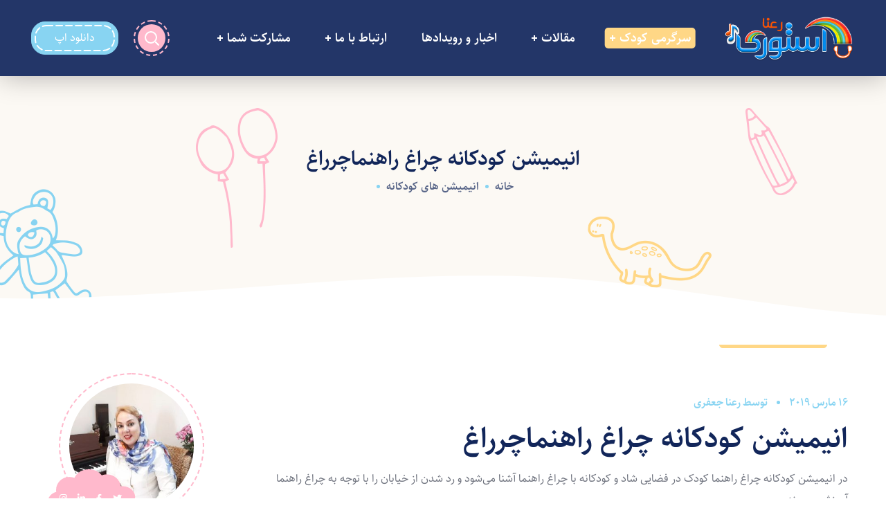

--- FILE ---
content_type: text/html; charset=UTF-8
request_url: https://ranastory.com/%D8%A7%D9%86%DB%8C%D9%85%DB%8C%D8%B4%D9%86-%DA%A9%D9%88%D8%AF%DA%A9%D8%A7%D9%86%D9%87-%DA%86%D8%B1%D8%A7%D8%BA-%D8%B1%D8%A7%D9%87%D9%86%D9%85%D8%A7/
body_size: 32115
content:
<!DOCTYPE html>
<html dir="rtl" lang="fa-IR">
<head>
    <meta http-equiv="Content-Type" content="text/html; charset=UTF-8">
    <meta name="viewport" content="width=device-width, initial-scale=1, maximum-scale=1, user-scalable=0">
    <meta http-equiv="X-UA-Compatible" content="IE=Edge">
            <link rel="pingback" href="https://ranastory.com/xmlrpc.php">
        <meta name='robots' content='index, follow, max-image-preview:large, max-snippet:-1, max-video-preview:-1' />

	<!-- This site is optimized with the Yoast SEO plugin v23.1 - https://yoast.com/wordpress/plugins/seo/ -->
	<title>انیمیشن کودکانه چراغ راهنماچرراغ | رعنا استوری</title>
	<link rel="canonical" href="https://ranastory.com/انیمیشن-کودکانه-چراغ-راهنما/" />
	<meta property="og:locale" content="fa_IR" />
	<meta property="og:type" content="article" />
	<meta property="og:title" content="انیمیشن کودکانه چراغ راهنماچرراغ | رعنا استوری" />
	<meta property="og:description" content="در انیمیشن کودکانه چراغ راهنما کودک در فضایی شاد و کودکانه با چراغ راهنما آشنا می‌شود و رد شدن از خیابان را با توجه به چراغ راهنما آموزش می‌بیند." />
	<meta property="og:url" content="https://ranastory.com/انیمیشن-کودکانه-چراغ-راهنما/" />
	<meta property="og:site_name" content="رعنا استوری" />
	<meta property="article:publisher" content="https://www.facebook.com/RANASTORY-910682942435089/?ref=py_c" />
	<meta property="article:published_time" content="2019-03-16T04:49:31+00:00" />
	<meta property="article:modified_time" content="2022-03-22T13:03:56+00:00" />
	<meta property="og:image" content="https://ranastory.com/wp-content/uploads/2019/03/cheragherahnama-min.jpg" />
	<meta property="og:image:width" content="1280" />
	<meta property="og:image:height" content="720" />
	<meta property="og:image:type" content="image/jpeg" />
	<meta name="author" content="رعنا جعفری" />
	<meta name="twitter:card" content="summary_large_image" />
	<meta name="twitter:creator" content="@RanaStory8" />
	<meta name="twitter:site" content="@RanaStory8" />
	<meta name="twitter:label1" content="نوشته‌شده بدست" />
	<meta name="twitter:data1" content="رعنا جعفری" />
	<script type="application/ld+json" class="yoast-schema-graph">{"@context":"https://schema.org","@graph":[{"@type":"Article","@id":"https://ranastory.com/%d8%a7%d9%86%db%8c%d9%85%db%8c%d8%b4%d9%86-%da%a9%d9%88%d8%af%da%a9%d8%a7%d9%86%d9%87-%da%86%d8%b1%d8%a7%d8%ba-%d8%b1%d8%a7%d9%87%d9%86%d9%85%d8%a7/#article","isPartOf":{"@id":"https://ranastory.com/%d8%a7%d9%86%db%8c%d9%85%db%8c%d8%b4%d9%86-%da%a9%d9%88%d8%af%da%a9%d8%a7%d9%86%d9%87-%da%86%d8%b1%d8%a7%d8%ba-%d8%b1%d8%a7%d9%87%d9%86%d9%85%d8%a7/"},"author":{"name":"رعنا جعفری","@id":"https://ranastory.com/#/schema/person/733f084b71c3baa01f8d1785029719da"},"headline":"انیمیشن کودکانه چراغ راهنماچرراغ","datePublished":"2019-03-16T04:49:31+00:00","dateModified":"2022-03-22T13:03:56+00:00","mainEntityOfPage":{"@id":"https://ranastory.com/%d8%a7%d9%86%db%8c%d9%85%db%8c%d8%b4%d9%86-%da%a9%d9%88%d8%af%da%a9%d8%a7%d9%86%d9%87-%da%86%d8%b1%d8%a7%d8%ba-%d8%b1%d8%a7%d9%87%d9%86%d9%85%d8%a7/"},"wordCount":0,"commentCount":0,"publisher":{"@id":"https://ranastory.com/#organization"},"image":{"@id":"https://ranastory.com/%d8%a7%d9%86%db%8c%d9%85%db%8c%d8%b4%d9%86-%da%a9%d9%88%d8%af%da%a9%d8%a7%d9%86%d9%87-%da%86%d8%b1%d8%a7%d8%ba-%d8%b1%d8%a7%d9%87%d9%86%d9%85%d8%a7/#primaryimage"},"thumbnailUrl":"https://ranastory.com/wp-content/uploads/2019/03/cheragherahnama-min.jpg","keywords":["چراغ راهنمایی","علائم رانندگی","علايم","قانون پذیریه"],"articleSection":["انیمیشن های کودکانه"],"inLanguage":"fa-IR","potentialAction":[{"@type":"CommentAction","name":"Comment","target":["https://ranastory.com/%d8%a7%d9%86%db%8c%d9%85%db%8c%d8%b4%d9%86-%da%a9%d9%88%d8%af%da%a9%d8%a7%d9%86%d9%87-%da%86%d8%b1%d8%a7%d8%ba-%d8%b1%d8%a7%d9%87%d9%86%d9%85%d8%a7/#respond"]}]},{"@type":"WebPage","@id":"https://ranastory.com/%d8%a7%d9%86%db%8c%d9%85%db%8c%d8%b4%d9%86-%da%a9%d9%88%d8%af%da%a9%d8%a7%d9%86%d9%87-%da%86%d8%b1%d8%a7%d8%ba-%d8%b1%d8%a7%d9%87%d9%86%d9%85%d8%a7/","url":"https://ranastory.com/%d8%a7%d9%86%db%8c%d9%85%db%8c%d8%b4%d9%86-%da%a9%d9%88%d8%af%da%a9%d8%a7%d9%86%d9%87-%da%86%d8%b1%d8%a7%d8%ba-%d8%b1%d8%a7%d9%87%d9%86%d9%85%d8%a7/","name":"انیمیشن کودکانه چراغ راهنماچرراغ | رعنا استوری","isPartOf":{"@id":"https://ranastory.com/#website"},"primaryImageOfPage":{"@id":"https://ranastory.com/%d8%a7%d9%86%db%8c%d9%85%db%8c%d8%b4%d9%86-%da%a9%d9%88%d8%af%da%a9%d8%a7%d9%86%d9%87-%da%86%d8%b1%d8%a7%d8%ba-%d8%b1%d8%a7%d9%87%d9%86%d9%85%d8%a7/#primaryimage"},"image":{"@id":"https://ranastory.com/%d8%a7%d9%86%db%8c%d9%85%db%8c%d8%b4%d9%86-%da%a9%d9%88%d8%af%da%a9%d8%a7%d9%86%d9%87-%da%86%d8%b1%d8%a7%d8%ba-%d8%b1%d8%a7%d9%87%d9%86%d9%85%d8%a7/#primaryimage"},"thumbnailUrl":"https://ranastory.com/wp-content/uploads/2019/03/cheragherahnama-min.jpg","datePublished":"2019-03-16T04:49:31+00:00","dateModified":"2022-03-22T13:03:56+00:00","breadcrumb":{"@id":"https://ranastory.com/%d8%a7%d9%86%db%8c%d9%85%db%8c%d8%b4%d9%86-%da%a9%d9%88%d8%af%da%a9%d8%a7%d9%86%d9%87-%da%86%d8%b1%d8%a7%d8%ba-%d8%b1%d8%a7%d9%87%d9%86%d9%85%d8%a7/#breadcrumb"},"inLanguage":"fa-IR","potentialAction":[{"@type":"ReadAction","target":["https://ranastory.com/%d8%a7%d9%86%db%8c%d9%85%db%8c%d8%b4%d9%86-%da%a9%d9%88%d8%af%da%a9%d8%a7%d9%86%d9%87-%da%86%d8%b1%d8%a7%d8%ba-%d8%b1%d8%a7%d9%87%d9%86%d9%85%d8%a7/"]}]},{"@type":"ImageObject","inLanguage":"fa-IR","@id":"https://ranastory.com/%d8%a7%d9%86%db%8c%d9%85%db%8c%d8%b4%d9%86-%da%a9%d9%88%d8%af%da%a9%d8%a7%d9%86%d9%87-%da%86%d8%b1%d8%a7%d8%ba-%d8%b1%d8%a7%d9%87%d9%86%d9%85%d8%a7/#primaryimage","url":"https://ranastory.com/wp-content/uploads/2019/03/cheragherahnama-min.jpg","contentUrl":"https://ranastory.com/wp-content/uploads/2019/03/cheragherahnama-min.jpg","width":1280,"height":720,"caption":"آموزش چراغ راهنمایی"},{"@type":"BreadcrumbList","@id":"https://ranastory.com/%d8%a7%d9%86%db%8c%d9%85%db%8c%d8%b4%d9%86-%da%a9%d9%88%d8%af%da%a9%d8%a7%d9%86%d9%87-%da%86%d8%b1%d8%a7%d8%ba-%d8%b1%d8%a7%d9%87%d9%86%d9%85%d8%a7/#breadcrumb","itemListElement":[{"@type":"ListItem","position":1,"name":"Home","item":"https://ranastory.com/"},{"@type":"ListItem","position":2,"name":"انیمیشن کودکانه چراغ راهنماچرراغ"}]},{"@type":"WebSite","@id":"https://ranastory.com/#website","url":"https://ranastory.com/","name":"رعنا استوری","description":"دوست خوب بچه ها، همراه خوب والدین","publisher":{"@id":"https://ranastory.com/#organization"},"potentialAction":[{"@type":"SearchAction","target":{"@type":"EntryPoint","urlTemplate":"https://ranastory.com/?s={search_term_string}"},"query-input":"required name=search_term_string"}],"inLanguage":"fa-IR"},{"@type":"Organization","@id":"https://ranastory.com/#organization","name":"رعنا استوری","url":"https://ranastory.com/","logo":{"@type":"ImageObject","inLanguage":"fa-IR","@id":"https://ranastory.com/#/schema/logo/image/","url":"https://ranastory.com/wp-content/uploads/2019/03/RANA-LOGO3.png","contentUrl":"https://ranastory.com/wp-content/uploads/2019/03/RANA-LOGO3.png","width":676,"height":756,"caption":"رعنا استوری"},"image":{"@id":"https://ranastory.com/#/schema/logo/image/"},"sameAs":["https://www.facebook.com/RANASTORY-910682942435089/?ref=py_c","https://x.com/RanaStory8","https://www.instagram.com/ranastory.ir/"]},{"@type":"Person","@id":"https://ranastory.com/#/schema/person/733f084b71c3baa01f8d1785029719da","name":"رعنا جعفری","image":{"@type":"ImageObject","inLanguage":"fa-IR","@id":"https://ranastory.com/#/schema/person/image/","url":"https://secure.gravatar.com/avatar/a27bf0c78d72f38fcde657ed003a258b?s=96&d=mm&r=g","contentUrl":"https://secure.gravatar.com/avatar/a27bf0c78d72f38fcde657ed003a258b?s=96&d=mm&r=g","caption":"رعنا جعفری"}}]}</script>
	<!-- / Yoast SEO plugin. -->


<link rel='dns-prefetch' href='//use.fontawesome.com' />
<link rel="alternate" type="application/rss+xml" title="رعنا استوری &raquo; خوراک" href="https://ranastory.com/feed/" />
<link rel="alternate" type="application/rss+xml" title="رعنا استوری &raquo; خوراک دیدگاه‌ها" href="https://ranastory.com/comments/feed/" />
<link rel="alternate" type="application/rss+xml" title="رعنا استوری &raquo; انیمیشن کودکانه چراغ راهنماچرراغ خوراک دیدگاه‌ها" href="https://ranastory.com/%d8%a7%d9%86%db%8c%d9%85%db%8c%d8%b4%d9%86-%da%a9%d9%88%d8%af%da%a9%d8%a7%d9%86%d9%87-%da%86%d8%b1%d8%a7%d8%ba-%d8%b1%d8%a7%d9%87%d9%86%d9%85%d8%a7/feed/" />
<script type="text/javascript">
/* <![CDATA[ */
window._wpemojiSettings = {"baseUrl":"https:\/\/s.w.org\/images\/core\/emoji\/15.0.3\/72x72\/","ext":".png","svgUrl":"https:\/\/s.w.org\/images\/core\/emoji\/15.0.3\/svg\/","svgExt":".svg","source":{"concatemoji":"https:\/\/ranastory.com\/wp-includes\/js\/wp-emoji-release.min.js?ver=64b44183c3d0bfcb2f74d8892aa07a9f"}};
/*! This file is auto-generated */
!function(i,n){var o,s,e;function c(e){try{var t={supportTests:e,timestamp:(new Date).valueOf()};sessionStorage.setItem(o,JSON.stringify(t))}catch(e){}}function p(e,t,n){e.clearRect(0,0,e.canvas.width,e.canvas.height),e.fillText(t,0,0);var t=new Uint32Array(e.getImageData(0,0,e.canvas.width,e.canvas.height).data),r=(e.clearRect(0,0,e.canvas.width,e.canvas.height),e.fillText(n,0,0),new Uint32Array(e.getImageData(0,0,e.canvas.width,e.canvas.height).data));return t.every(function(e,t){return e===r[t]})}function u(e,t,n){switch(t){case"flag":return n(e,"\ud83c\udff3\ufe0f\u200d\u26a7\ufe0f","\ud83c\udff3\ufe0f\u200b\u26a7\ufe0f")?!1:!n(e,"\ud83c\uddfa\ud83c\uddf3","\ud83c\uddfa\u200b\ud83c\uddf3")&&!n(e,"\ud83c\udff4\udb40\udc67\udb40\udc62\udb40\udc65\udb40\udc6e\udb40\udc67\udb40\udc7f","\ud83c\udff4\u200b\udb40\udc67\u200b\udb40\udc62\u200b\udb40\udc65\u200b\udb40\udc6e\u200b\udb40\udc67\u200b\udb40\udc7f");case"emoji":return!n(e,"\ud83d\udc26\u200d\u2b1b","\ud83d\udc26\u200b\u2b1b")}return!1}function f(e,t,n){var r="undefined"!=typeof WorkerGlobalScope&&self instanceof WorkerGlobalScope?new OffscreenCanvas(300,150):i.createElement("canvas"),a=r.getContext("2d",{willReadFrequently:!0}),o=(a.textBaseline="top",a.font="600 32px Arial",{});return e.forEach(function(e){o[e]=t(a,e,n)}),o}function t(e){var t=i.createElement("script");t.src=e,t.defer=!0,i.head.appendChild(t)}"undefined"!=typeof Promise&&(o="wpEmojiSettingsSupports",s=["flag","emoji"],n.supports={everything:!0,everythingExceptFlag:!0},e=new Promise(function(e){i.addEventListener("DOMContentLoaded",e,{once:!0})}),new Promise(function(t){var n=function(){try{var e=JSON.parse(sessionStorage.getItem(o));if("object"==typeof e&&"number"==typeof e.timestamp&&(new Date).valueOf()<e.timestamp+604800&&"object"==typeof e.supportTests)return e.supportTests}catch(e){}return null}();if(!n){if("undefined"!=typeof Worker&&"undefined"!=typeof OffscreenCanvas&&"undefined"!=typeof URL&&URL.createObjectURL&&"undefined"!=typeof Blob)try{var e="postMessage("+f.toString()+"("+[JSON.stringify(s),u.toString(),p.toString()].join(",")+"));",r=new Blob([e],{type:"text/javascript"}),a=new Worker(URL.createObjectURL(r),{name:"wpTestEmojiSupports"});return void(a.onmessage=function(e){c(n=e.data),a.terminate(),t(n)})}catch(e){}c(n=f(s,u,p))}t(n)}).then(function(e){for(var t in e)n.supports[t]=e[t],n.supports.everything=n.supports.everything&&n.supports[t],"flag"!==t&&(n.supports.everythingExceptFlag=n.supports.everythingExceptFlag&&n.supports[t]);n.supports.everythingExceptFlag=n.supports.everythingExceptFlag&&!n.supports.flag,n.DOMReady=!1,n.readyCallback=function(){n.DOMReady=!0}}).then(function(){return e}).then(function(){var e;n.supports.everything||(n.readyCallback(),(e=n.source||{}).concatemoji?t(e.concatemoji):e.wpemoji&&e.twemoji&&(t(e.twemoji),t(e.wpemoji)))}))}((window,document),window._wpemojiSettings);
/* ]]> */
</script>
<link rel='stylesheet' id='font-awesome-5-css' href='https://use.fontawesome.com/releases/v5.1.0/css/all.css?ver=64b44183c3d0bfcb2f74d8892aa07a9f' type='text/css' media='all' />
<link rel='stylesheet' id='waveplayer_style-css' href='https://ranastory.com/wp-content/plugins/waveplayer/assets/css/style.min.css?ver=2.4.3.1636824323' type='text/css' media='all' />
<style id='wp-emoji-styles-inline-css' type='text/css'>

	img.wp-smiley, img.emoji {
		display: inline !important;
		border: none !important;
		box-shadow: none !important;
		height: 1em !important;
		width: 1em !important;
		margin: 0 0.07em !important;
		vertical-align: -0.1em !important;
		background: none !important;
		padding: 0 !important;
	}
</style>
<link rel='stylesheet' id='wp-block-library-rtl-css' href='https://ranastory.com/wp-includes/css/dist/block-library/style-rtl.min.css?ver=64b44183c3d0bfcb2f74d8892aa07a9f' type='text/css' media='all' />
<style id='classic-theme-styles-inline-css' type='text/css'>
/*! This file is auto-generated */
.wp-block-button__link{color:#fff;background-color:#32373c;border-radius:9999px;box-shadow:none;text-decoration:none;padding:calc(.667em + 2px) calc(1.333em + 2px);font-size:1.125em}.wp-block-file__button{background:#32373c;color:#fff;text-decoration:none}
</style>
<style id='global-styles-inline-css' type='text/css'>
:root{--wp--preset--aspect-ratio--square: 1;--wp--preset--aspect-ratio--4-3: 4/3;--wp--preset--aspect-ratio--3-4: 3/4;--wp--preset--aspect-ratio--3-2: 3/2;--wp--preset--aspect-ratio--2-3: 2/3;--wp--preset--aspect-ratio--16-9: 16/9;--wp--preset--aspect-ratio--9-16: 9/16;--wp--preset--color--black: #000000;--wp--preset--color--cyan-bluish-gray: #abb8c3;--wp--preset--color--white: #ffffff;--wp--preset--color--pale-pink: #f78da7;--wp--preset--color--vivid-red: #cf2e2e;--wp--preset--color--luminous-vivid-orange: #ff6900;--wp--preset--color--luminous-vivid-amber: #fcb900;--wp--preset--color--light-green-cyan: #7bdcb5;--wp--preset--color--vivid-green-cyan: #00d084;--wp--preset--color--pale-cyan-blue: #8ed1fc;--wp--preset--color--vivid-cyan-blue: #0693e3;--wp--preset--color--vivid-purple: #9b51e0;--wp--preset--gradient--vivid-cyan-blue-to-vivid-purple: linear-gradient(135deg,rgba(6,147,227,1) 0%,rgb(155,81,224) 100%);--wp--preset--gradient--light-green-cyan-to-vivid-green-cyan: linear-gradient(135deg,rgb(122,220,180) 0%,rgb(0,208,130) 100%);--wp--preset--gradient--luminous-vivid-amber-to-luminous-vivid-orange: linear-gradient(135deg,rgba(252,185,0,1) 0%,rgba(255,105,0,1) 100%);--wp--preset--gradient--luminous-vivid-orange-to-vivid-red: linear-gradient(135deg,rgba(255,105,0,1) 0%,rgb(207,46,46) 100%);--wp--preset--gradient--very-light-gray-to-cyan-bluish-gray: linear-gradient(135deg,rgb(238,238,238) 0%,rgb(169,184,195) 100%);--wp--preset--gradient--cool-to-warm-spectrum: linear-gradient(135deg,rgb(74,234,220) 0%,rgb(151,120,209) 20%,rgb(207,42,186) 40%,rgb(238,44,130) 60%,rgb(251,105,98) 80%,rgb(254,248,76) 100%);--wp--preset--gradient--blush-light-purple: linear-gradient(135deg,rgb(255,206,236) 0%,rgb(152,150,240) 100%);--wp--preset--gradient--blush-bordeaux: linear-gradient(135deg,rgb(254,205,165) 0%,rgb(254,45,45) 50%,rgb(107,0,62) 100%);--wp--preset--gradient--luminous-dusk: linear-gradient(135deg,rgb(255,203,112) 0%,rgb(199,81,192) 50%,rgb(65,88,208) 100%);--wp--preset--gradient--pale-ocean: linear-gradient(135deg,rgb(255,245,203) 0%,rgb(182,227,212) 50%,rgb(51,167,181) 100%);--wp--preset--gradient--electric-grass: linear-gradient(135deg,rgb(202,248,128) 0%,rgb(113,206,126) 100%);--wp--preset--gradient--midnight: linear-gradient(135deg,rgb(2,3,129) 0%,rgb(40,116,252) 100%);--wp--preset--font-size--small: 13px;--wp--preset--font-size--medium: 20px;--wp--preset--font-size--large: 36px;--wp--preset--font-size--x-large: 42px;--wp--preset--spacing--20: 0.44rem;--wp--preset--spacing--30: 0.67rem;--wp--preset--spacing--40: 1rem;--wp--preset--spacing--50: 1.5rem;--wp--preset--spacing--60: 2.25rem;--wp--preset--spacing--70: 3.38rem;--wp--preset--spacing--80: 5.06rem;--wp--preset--shadow--natural: 6px 6px 9px rgba(0, 0, 0, 0.2);--wp--preset--shadow--deep: 12px 12px 50px rgba(0, 0, 0, 0.4);--wp--preset--shadow--sharp: 6px 6px 0px rgba(0, 0, 0, 0.2);--wp--preset--shadow--outlined: 6px 6px 0px -3px rgba(255, 255, 255, 1), 6px 6px rgba(0, 0, 0, 1);--wp--preset--shadow--crisp: 6px 6px 0px rgba(0, 0, 0, 1);}:where(.is-layout-flex){gap: 0.5em;}:where(.is-layout-grid){gap: 0.5em;}body .is-layout-flex{display: flex;}.is-layout-flex{flex-wrap: wrap;align-items: center;}.is-layout-flex > :is(*, div){margin: 0;}body .is-layout-grid{display: grid;}.is-layout-grid > :is(*, div){margin: 0;}:where(.wp-block-columns.is-layout-flex){gap: 2em;}:where(.wp-block-columns.is-layout-grid){gap: 2em;}:where(.wp-block-post-template.is-layout-flex){gap: 1.25em;}:where(.wp-block-post-template.is-layout-grid){gap: 1.25em;}.has-black-color{color: var(--wp--preset--color--black) !important;}.has-cyan-bluish-gray-color{color: var(--wp--preset--color--cyan-bluish-gray) !important;}.has-white-color{color: var(--wp--preset--color--white) !important;}.has-pale-pink-color{color: var(--wp--preset--color--pale-pink) !important;}.has-vivid-red-color{color: var(--wp--preset--color--vivid-red) !important;}.has-luminous-vivid-orange-color{color: var(--wp--preset--color--luminous-vivid-orange) !important;}.has-luminous-vivid-amber-color{color: var(--wp--preset--color--luminous-vivid-amber) !important;}.has-light-green-cyan-color{color: var(--wp--preset--color--light-green-cyan) !important;}.has-vivid-green-cyan-color{color: var(--wp--preset--color--vivid-green-cyan) !important;}.has-pale-cyan-blue-color{color: var(--wp--preset--color--pale-cyan-blue) !important;}.has-vivid-cyan-blue-color{color: var(--wp--preset--color--vivid-cyan-blue) !important;}.has-vivid-purple-color{color: var(--wp--preset--color--vivid-purple) !important;}.has-black-background-color{background-color: var(--wp--preset--color--black) !important;}.has-cyan-bluish-gray-background-color{background-color: var(--wp--preset--color--cyan-bluish-gray) !important;}.has-white-background-color{background-color: var(--wp--preset--color--white) !important;}.has-pale-pink-background-color{background-color: var(--wp--preset--color--pale-pink) !important;}.has-vivid-red-background-color{background-color: var(--wp--preset--color--vivid-red) !important;}.has-luminous-vivid-orange-background-color{background-color: var(--wp--preset--color--luminous-vivid-orange) !important;}.has-luminous-vivid-amber-background-color{background-color: var(--wp--preset--color--luminous-vivid-amber) !important;}.has-light-green-cyan-background-color{background-color: var(--wp--preset--color--light-green-cyan) !important;}.has-vivid-green-cyan-background-color{background-color: var(--wp--preset--color--vivid-green-cyan) !important;}.has-pale-cyan-blue-background-color{background-color: var(--wp--preset--color--pale-cyan-blue) !important;}.has-vivid-cyan-blue-background-color{background-color: var(--wp--preset--color--vivid-cyan-blue) !important;}.has-vivid-purple-background-color{background-color: var(--wp--preset--color--vivid-purple) !important;}.has-black-border-color{border-color: var(--wp--preset--color--black) !important;}.has-cyan-bluish-gray-border-color{border-color: var(--wp--preset--color--cyan-bluish-gray) !important;}.has-white-border-color{border-color: var(--wp--preset--color--white) !important;}.has-pale-pink-border-color{border-color: var(--wp--preset--color--pale-pink) !important;}.has-vivid-red-border-color{border-color: var(--wp--preset--color--vivid-red) !important;}.has-luminous-vivid-orange-border-color{border-color: var(--wp--preset--color--luminous-vivid-orange) !important;}.has-luminous-vivid-amber-border-color{border-color: var(--wp--preset--color--luminous-vivid-amber) !important;}.has-light-green-cyan-border-color{border-color: var(--wp--preset--color--light-green-cyan) !important;}.has-vivid-green-cyan-border-color{border-color: var(--wp--preset--color--vivid-green-cyan) !important;}.has-pale-cyan-blue-border-color{border-color: var(--wp--preset--color--pale-cyan-blue) !important;}.has-vivid-cyan-blue-border-color{border-color: var(--wp--preset--color--vivid-cyan-blue) !important;}.has-vivid-purple-border-color{border-color: var(--wp--preset--color--vivid-purple) !important;}.has-vivid-cyan-blue-to-vivid-purple-gradient-background{background: var(--wp--preset--gradient--vivid-cyan-blue-to-vivid-purple) !important;}.has-light-green-cyan-to-vivid-green-cyan-gradient-background{background: var(--wp--preset--gradient--light-green-cyan-to-vivid-green-cyan) !important;}.has-luminous-vivid-amber-to-luminous-vivid-orange-gradient-background{background: var(--wp--preset--gradient--luminous-vivid-amber-to-luminous-vivid-orange) !important;}.has-luminous-vivid-orange-to-vivid-red-gradient-background{background: var(--wp--preset--gradient--luminous-vivid-orange-to-vivid-red) !important;}.has-very-light-gray-to-cyan-bluish-gray-gradient-background{background: var(--wp--preset--gradient--very-light-gray-to-cyan-bluish-gray) !important;}.has-cool-to-warm-spectrum-gradient-background{background: var(--wp--preset--gradient--cool-to-warm-spectrum) !important;}.has-blush-light-purple-gradient-background{background: var(--wp--preset--gradient--blush-light-purple) !important;}.has-blush-bordeaux-gradient-background{background: var(--wp--preset--gradient--blush-bordeaux) !important;}.has-luminous-dusk-gradient-background{background: var(--wp--preset--gradient--luminous-dusk) !important;}.has-pale-ocean-gradient-background{background: var(--wp--preset--gradient--pale-ocean) !important;}.has-electric-grass-gradient-background{background: var(--wp--preset--gradient--electric-grass) !important;}.has-midnight-gradient-background{background: var(--wp--preset--gradient--midnight) !important;}.has-small-font-size{font-size: var(--wp--preset--font-size--small) !important;}.has-medium-font-size{font-size: var(--wp--preset--font-size--medium) !important;}.has-large-font-size{font-size: var(--wp--preset--font-size--large) !important;}.has-x-large-font-size{font-size: var(--wp--preset--font-size--x-large) !important;}
:where(.wp-block-post-template.is-layout-flex){gap: 1.25em;}:where(.wp-block-post-template.is-layout-grid){gap: 1.25em;}
:where(.wp-block-columns.is-layout-flex){gap: 2em;}:where(.wp-block-columns.is-layout-grid){gap: 2em;}
:root :where(.wp-block-pullquote){font-size: 1.5em;line-height: 1.6;}
</style>
<link rel='stylesheet' id='contact-form-7-css' href='https://ranastory.com/wp-content/plugins/contact-form-7/includes/css/styles.css?ver=5.9.8' type='text/css' media='all' />
<link rel='stylesheet' id='contact-form-7-rtl-css' href='https://ranastory.com/wp-content/plugins/contact-form-7/includes/css/styles-rtl.css?ver=5.9.8' type='text/css' media='all' />
<link rel='stylesheet' id='rs-plugin-settings-css' href='https://ranastory.com/wp-content/plugins/revslider/public/assets/css/rs6.css?ver=6.3.5' type='text/css' media='all' />
<style id='rs-plugin-settings-inline-css' type='text/css'>
#rs-demo-id {}
</style>
<link rel='stylesheet' id='wgl-parent-style-css' href='https://ranastory.com/wp-content/themes/littledino/style.css?ver=64b44183c3d0bfcb2f74d8892aa07a9f' type='text/css' media='all' />
<link rel='stylesheet' id='littledino-default-style-css' href='https://ranastory.com/wp-content/themes/littledino-child/style.css?ver=64b44183c3d0bfcb2f74d8892aa07a9f' type='text/css' media='all' />
<link rel='stylesheet' id='flaticon-css' href='https://ranastory.com/wp-content/themes/littledino/fonts/flaticon/flaticon.css?ver=64b44183c3d0bfcb2f74d8892aa07a9f' type='text/css' media='all' />
<link rel='stylesheet' id='font-awesome-css' href='https://ranastory.com/wp-content/plugins/elementor/assets/lib/font-awesome/css/font-awesome.min.css?ver=4.7.0' type='text/css' media='all' />
<link rel='stylesheet' id='littledino-main-css' href='https://ranastory.com/wp-content/themes/littledino/css/main.min.css?ver=64b44183c3d0bfcb2f74d8892aa07a9f' type='text/css' media='all' />
<style id='littledino-main-inline-css' type='text/css'>
body {font-family: Rtl Sahel;font-size: 16px;line-height: 1.875;font-weight: 400;color: #70747f;}body input:not([type='checkbox']):not([type='submit']),select,textarea,blockquote cite,main ul.wgl-pagination li,#comments .commentlist .comment_info .meta-wrapper *,.author-info_name,.meta-wrapper,.blog-post_info-wrap > .meta-wrapper *,.littledino_module_time_line_vertical .time_line-title,.isotope-filter a .number_filter,.littledino-post-navigation .meta-wrapper span,.author-widget_text,.wgl-portfolio-item-info_desc span,.blog-post.format-quote .blog-post_quote-author,.wgl_module_team .team-department,body .comment-form-cookies-consent > label,.wgl-accordion .wgl-accordion_panel .wgl-accordion_content,.wgl-testimonials .testimonials__name,.single_team_page .team-info_wrapper .team-info_item,.wgl-timeline-vertical .time_line-content .time_line-text,.wgl-portfolio-single_wrapper .wgl-portfolio-item_cats,body .widget .textwidget,body .widget_rss ul li .rssSummary {font-family: Rtl Sahel;}.wgl-tabs .wgl-tabs_content-wrap .wgl-tabs_content{font-family: Rtl Sahel;font-weight: 400;}select,blockquote cite,body .footer .select__field:before,body input:not([type='checkbox']):not([type='submit'])::placeholder,ul.wgl-pagination li span,select::placeholder,textarea::placeholder,body .widget_rss ul li .rssSummary,.search-no-results .page_404_wrapper .search-form .search-field::placeholder,.search-no-results .page_404_wrapper .search-form .search-field,.blog-post_meta-categories span,.blog-post_meta-categories span:after,.vc_wp_custommenu .menu .menu-item.current-menu-item > a,.blog-post.format-quote .blog-post_quote-author-pos,.recent-posts-widget .meta-wrapper a:hover,.vc_row .vc_toggle .vc_toggle_icon,.isotope-filter a,.blog-style-hero .blog-post.format-standard .meta-wrapper,.blog-style-hero .blog-post.format-link .meta-wrapper,.blog-style-hero .blog-post.format-audio .meta-wrapper,.blog-style-hero .blog-post.format-quote .meta-wrapper,.blog-style-hero .blog-post.format-standard .meta-wrapper a,.blog-style-hero .blog-post.format-link .meta-wrapper a,.blog-style-hero .blog-post.format-audio .meta-wrapper a,.blog-style-hero .blog-post.format-quote .meta-wrapper a,.blog-style-hero .blog-post.format-standard .blog-post_text,.blog-style-hero .blog-post.format-link .blog-post_text,.blog-style-hero .blog-post.format-audio .blog-post_text,.blog-style-hero .blog-post.format-quote .blog-post_text,.wgl-pricing_plan .pricing_price_wrap .pricing_desc {color: #70747f;}.tagcloud a,#comments .commentlist,#comments ul.children,.single_meta .single_info-share_social-wpapper > span.share_title,.single_info-share_social-wpapper > span{font-family: Rtl Sahel;color: #70747f;}.littledino_module_title .external_link .button-read-more {line-height: 1.875;}h1,h2,h3,h4,h5,h6,h1 span,h2 span,h3 span,h4 span,h5 span,h6 span,h1 a,h2 a,h3 a,h4 a,h5 a,h6 a,.dropcap,.elementor-drop-cap,.blog-post_cats,.blog-posts .blog-post_title,.column1 .item_title a,.littledino_twitter .twitt_title,.tagcloud-wrapper .title_tags,.strip_template .strip-item a span,.single_team_page .team-single_speaches-info .speech-info_desc span,.shortcode_tab_item_title,.index_number,.primary-nav.footer-menu .menu-item a {font-family: Rtl Sahel;font-weight: 400;}.theme-header-font,.banner_404,#comments .comment-reply-link,.load_more_wrapper .load_more_item,input[type="submit"],button,label,legend,.page_404_wrapper .littledino_404_button.wgl_button .wgl_button_link,.wgl-social-share_pages.hovered_style .share_social-title,.blog-post_text-bg,.author-info_content .author-info_name,.button-read-more,.blog-post .blog-post_meta-categories a,.blog-post_meta-date .date_post span,.blog-post_meta-date .date_post,.countdown-section .countdown-amount,.comments-title .number-comments,.wgl-button,.elementor-button,.wgl-counter .counter__value-wrap,.wgl-pricing_plan .price_currency,.wgl-pricing_plan .pricing_price .price_decimal,.wgl-pricing_plan .pricing_plan_wrap .pricing_price_wrap,.wgl-testimonials .testimonials__quote:after,.wgl-testimonials .testimonials__name,.wgl-service-satellite .sat-service__satellite,.wgl-working-hours .wh__hours,.mashsb-count .counts,.mashsb-box .mashsb-buttons a .text,.prev-link,.next-link,.info_prev-link_wrapper a,.info_next-link_wrapper a,.vc_row .vc_tta.vc_general.vc_tta-style-accordion_bordered .vc_tta-panel-title>a span,.heading_subtitle,.single_team_page .team-single_speaches-info .speech-info_day,.single_team_page .team-info_wrapper .team-info_item h5,.wgl-portfolio-item-info_desc h5,.wgl-portfolio-item_meta .post_cats,.wgl-portfolio-item_meta .post_cats,.wgl-portfolio-item_cats,.wgl-double_heading,.wpb-js-composer .wgl-container .vc_row .vc_general.vc_tta.vc_tta-tabs .vc_tta-tabs-container .vc_tta-tabs-list .vc_tta-tab > a,.wpb-js-composer .wgl-container .vc_chart.vc_round-chart[data-vc-legend="1"] .vc_chart-legend li,.isotope-filter a,.page-header_title,.dropcap,.dropcap-bg,.wgl-countdown .countdown-section .countdown-period,body .comment-respond .comment-reply-title,ul.wp-block-archives.wp-block-archives-list li a,ul.wp-block-categories.wp-block-categories-list li a,ul.wp-block-categories.wp-block-categories-list li .post_count,ul.wp-block-latest-posts li a,.elementor-counter,body .widget,body .widget .widget-title,body .widget_rss ul li .rss-date,body .widget_categories a,body .widget_product_categories a,body .widget_meta a,body .widget_archive a,body .widget_categories .post_count,body .widget_product_categories .post_count,body .widget_meta .post_count,body .widget_archive .post_count,body .widget .textwidget .wp-caption,.widget.widget_wgl_posts .recent-posts-widget li > .recent-posts-content .post_title,#comments .commentlist .comment_author_says {font-family: Rtl Sahel;font-weight: 400;}.wgl-infobox_bg_title,.wgl-background-text,.elementor-section.wgl-add-background-text:before{font-family: Rtl Sahel;font-weight: 400;}blockquote,input[type="submit"],main ul[class^="wgl-"],main ol[class^="wgl-"],.banner_404,.author-info_public,.wgl-portfolio-item_annotation_social .single_info-share_social-wpapper > span,.wgl-portfolio-single_item .tagcloud .tagcloud_desc,.wgl_timetabs .timetabs_data .timetabs_item .item_time,.wgl_timetabs .timetabs_data .timetabs_item .content-wrapper .item_title,.wpb-js-composer .wgl-container .vc_row .vc_pie_chart .vc_pie_chart_value,.wgl_timetabs .timetabs_headings .wgl_tab,.wgl-pricing_plan .pricing_content,.wgl-portfolio-single_item .single_info-share_social-wpapper .share_title{font-family: Rtl Sahel;font-weight: 400;color: #12265a;}body .footer select option,button,h1,h2,h3,h4,h5,h6,h1 span,h2 span,h3 span,h4 span,h5 span,h6 span,h1 a,h2 a,h3 a,h4 a,h5 a,h6 a,h3#reply-title a,.calendar_wrap tbody,.comment_author_says,.comment_author_says a,.share_post-container .share_post,.tagcloud-wrapper .title_tags,.theme-header-color,.wgl-pricing_plan .pricing_plan_wrap .pricing_content > ul > li > b,.wgl-pricing_plan .pricing_plan_wrap .pricing_price_wrap,.prev-link-info_wrapper,.next-link-info_wrapper,.item_title a,.wgl_module_title.item_title .carousel_arrows a span:after,.wgl_module_team.info_under_image .team-department,.wgl-portfolio-item_wrapper .portfolio_link,.widget_product_search .woocommerce-product-search:after,.wpb-js-composer .wgl-container .vc_row .vc_general.vc_tta.vc_tta-tabs .vc_tta-panels-container .vc_tta-panels .vc_tta-panel:not(.vc_active) .vc_tta-panel-heading .vc_tta-panel-title,.wpb-js-composer .wgl-container .vc_row .vc_general.vc_tta.vc_tta-tabs .vc_tta-tabs-container .vc_tta-tabs-list .vc_tta-tab:not(.vc_active) > a,.wpb-js-composer .wgl-container .vc_row .vc_toggle.vc_toggle_color_check.vc_toggle_active .vc_toggle_title .vc_toggle_icon,.under_image .wgl-portfolio-item_title .title a,.wpb-js-composer .wgl-container .vc_row .vc_toggle .vc_toggle_title,.button-read-more:hover,.blog-post_views-wrap .wgl-views:before,.wgl-pagination .page-numbers,.page-link .post-page-numbers,body .widget_wgl_posts .recent-posts-widget .post_title a,body .widget .widget-title .rsswidget,body .widget_categories ul li a,body .widget_product_categories ul li a,body .widget_meta ul li a,body .widget_archive ul li a,body .widget_comments > ul > li:before,body .widget_meta > ul > li:before,body .widget_archive > ul > li:before,body .widget_recent_comments > ul > li:before,body .widget_recent_entries > ul > li:before,body .widget .widget-title .widget-title_wrapper,body .widget ul li,.widget.widget_recent_comments ul li a,ul.wp-block-archives.wp-block-archives-list li:before,ul.wp-block-latest-posts li:before,ul.wp-block-archives.wp-block-archives-list li a,ul.wp-block-categories.wp-block-categories-list li a,ul.wp-block-latest-posts li a,.single-team .single_team_page .team-info_icons .team-icon,.blog-style-hero .blog-post.format-standard .blog-post_title a,.blog-style-hero .blog-post.format-link .blog-post_title a,.blog-style-hero .blog-post.format-audio .blog-post_title a,.blog-style-hero .blog-post.format-quote .blog-post_title a{color: #12265a;}.littledino_module_title .carousel_arrows a span {background: #12265a;}.wgl-pagination .page-numbers.next:hover,.wgl-pagination .page-numbers.prev:hover,.blog-style-hero .blog-post_bg_media:after,.slick-dots li button,.wgl-carousel.pagination_line .slick-dots li button:before,.wgl-carousel.pagination_square .slick-dots li,.wgl-carousel.pagination_circle_border .slick-dots li button:before {background-color: #12265a;}.load_more_wrapper .load_more_item,.littledino_module_title .carousel_arrows a span:before,.wgl-pricing_plan .pricing_highlighter,.wgl-carousel.pagination_circle_border .slick-dots li.slick-active button{border-color: #12265a;}.wgl-theme-header .wgl-sticky-header .header_search{height: 100px !important;}#scroll_up {background-color: #ffd786;color: #ffffff;}#scroll_up:before {border-color: #ffd786;}.primary-nav > div > ul,.primary-nav > ul,.sitepress_container > .wpml-ls li,.primary-nav ul li.mega-menu-links > ul > li {font-family: Rtl Sahel;font-weight: 700;line-height: 30px;font-size: 18px;}.primary-nav ul li ul,.wpml-ls,.sitepress_container > .wpml-ls ul ul li,.primary-nav ul li div.mega-menu-container {font-family: Rtl Sahel;font-weight: 400;line-height: 30px;font-size: 16px;}.wgl-theme-header .header_search-field,.primary-nav ul li ul,.primary-nav ul li div.mega-menu-container,.wgl-theme-header .woo_mini_cart,.wpml-ls-legacy-dropdown .wpml-ls-current-language .wpml-ls-sub-menu {background-color: rgba(255,255,255,1);color: #12265a;}.mobile_nav_wrapper,.wgl-menu_outer,.wgl-menu_outer .mobile-hamburger-close,.mobile_nav_wrapper .primary-nav ul li ul.sub-menu,.mobile_nav_wrapper .primary-nav ul li.mega-menu-links > ul.mega-menu > li > ul > li ul,.mobile_nav_wrapper .primary-nav ul li.mega-menu-links > ul.mega-menu > li > ul {background-color: rgba(18,38,90,1);color: #ffffff;}.mobile_nav_wrapper .wgl-menu_overlay {background-color: rgba(18,38,90,1);}#side-panel .side-panel_sidebar .widget .widget-title .widget-title_wrapper {color: rgba(255,255,255,1);}a:hover .wgl-icon,a.wgl-icon:hover,body ol > li:before,ul li:before,button,button:focus,button:active,h3#reply-title a:hover,body .comment-respond .comment-form a:hover,#comments .comment-reply-link,.author-info_social-wrapper,.blog-post_link:before,.wgl-likes .sl-icon,.blog-post_quote-text:before,.blog-post_link:before,.blog-post_link a:before,.blog-post_title i,.blog-post_link>.link_post:hover,.blog-post.format-standard.link .blog-post_title:before,.blog-post_title a:hover,.blog-posts .blog-post_title > a:hover,.button-read-more,.calendar_wrap thead,.copyright a:hover,.comment_author_says a:hover,.littledino_submit_wrapper:hover > i,.littledino_custom_button i,.littledino_custom_text a,.littledino_module_demo_item .di_button a:hover,.littledino_module_demo_item .di_title_wrap a:hover .di_title,.littledino_module_demo_item .di_title-wrap .di_subtitle,.littledino_twitter a,.load_more_works:hover,.header_search .header_search-button > i:hover,.header_search-field .search-form:after,.mc_form_inside #mc_signup_submit:hover,.share_post-container .share_social-wpapper ul li .share_post span.fa:hover,.share_link span.fa:hover,.share_post span.fa:hover,.share_post-container,.single_team_page .team-single_speaches-info .speech-info_desc span,.single_team_page .team-info_wrapper .team-info_item a:hover,.single-member-page .member-icon:hover,.single-member-page .team-link:hover,.single_team_page .team-single_speaches-info .speech-info_day,.single_team_page .team-info_icons a:hover,.team-icons .member-icon:hover,.vc_wp_custommenu .menu .menu-item.current-menu-item > a,.vc_wp_custommenu .menu .menu-item.current-menu-ancestor > a,.wpml-ls a:hover,.wpml-ls-legacy-dropdown .wpml-ls-current-language:hover > a,.wpml-ls-legacy-dropdown .wpml-ls-current-language a:hover,.wgl_timetabs .timetabs_headings .wgl_tab.active .tab_subtitle,.wgl_timetabs .timetabs_headings .wgl_tab:hover .tab_subtitle,.wgl_portfolio_category-wrapper a:hover,.single.related_posts .blog-post_title a:hover,.wgl_module_team .team-since,.wgl_module_team .team-item_info .team-item_titles .team-title:hover,.wgl-icon:hover,.wgl-theme-color,.wgl-portfolio-item_wrapper .portfolio_link-icon:hover,.wgl-portfolio-item_corners,.wgl-portfolio-item_cats,.wpb-js-composer .vc_row .vc_tta.vc_general .vc_active .vc_tta-panel-title > a:before,.wgl-social-share_pages.hovered_style ul li a:hover,.isotope-filter a:after,.wgl-slash li:before,.single_type-1 .single_meta .author_post a:hover,.single_type-2 .single_meta .author_post a:hover,.info_prev-link_wrapper > a,.info_next-link_wrapper > a,#comments .commentlist .comment_info .meta-wrapper .comment-edit-link,.blog-style-standard .blog-post_meta-categories span + span:before,.meta-wrapper a:hover,.single-team .single_team_page .team-info_icons .team-icon:hover,.wgl-portfolio_container .wgl-carousel.arrows_center_mode .slick-prev:hover:after,.wgl-portfolio_container .wgl-carousel.arrows_center_mode .slick-next:hover:after,.wgl_timetabs .timetabs_headings .wgl_tab .services_icon,ul.wgl-products li,.woocommerce .products ul.wgl-products li {color: #ffb9cc;}header .header-link:hover,.hover_links a:hover {color: #ffb9cc !important;}.recent-posts-widget .meta-wrapper a,.isotope-filter a .number_filter {color: #ffb9cc;}.author-widget_wrapper svg {fill: #ffb9cc;}.preloader-container .cssload-loader,.header_search-button-wrapper,.elementor-drop-cap,.single_team_page .team-title:before,.blog-style-hero .btn-read-more .blog-post-read-more,.wpml-ls-legacy-dropdown .wpml-ls-sub-menu .wpml-ls-item a span:before,.wgl-plus li:after,.wgl-plus li:before,.wgl-dash li:before,#multiscroll-nav span,#multiscroll-nav li .active span{background: #ffb9cc;}::selection,#comments > h3:after,button:hover,blockquote:before,mark,span.highlighter,ul li:before,.vc_wp_custommenu .menu .menu-item a:before,.primary-nav ul li.mega-menu.mega-cat div.mega-menu-container ul.mega-menu.cats-horizontal > li.is-active > a,.primary-nav ul li ul li > a > span:before,.primary-nav > ul > li > a:after,.sitepress_container > .wpml-ls ul ul li a:hover,.blog-post_cats span a,.button__wrapper:hover:after,.calendar_wrap caption,.comment-reply-title:after,.page_404_wrapper .littledino_404_button.wgl_button .wgl_button_link:hover,.littledino_divider .littledino_divider_line .littledino_divider_custom .divider_line,.littledino_module_cats .cats_item-count,.littledino_module_title:after,.littledino_module_title .carousel_arrows a:hover span,.load_more_works,.mc_form_inside #mc_signup_submit,.wgl-social-share_pages.hovered_style .share_social-icon-plus,.wgl-ellipsis span,.wgl-theme-header .woo_mini_cart .woocommerce-mini-cart__buttons a.checkout:hover,.wgl-theme-header .woo_mini_cart .woocommerce-mini-cart__buttons a:not(.checkout),.inside_image .wgl-portfolio-item_divider div,.wgl_module_title.item_title .carousel_arrows a:hover,.wgl_timetabs .timetabs_headings .wgl_tab.active:after,.wgl-social-share_pages.standard_style a:before,.blog-style-hero .blog-post-hero_wrapper .divider_post_info,.wgl-portfolio-single_wrapper .wgl-portfolio-item_meta > span:after,.wgl-pricing_plan .pricing_header:after,.wgl-portfolio-single_wrapper .wgl-portfolio-item_cats a:before {background-color: #ffb9cc;}aside > .widget + .widget:before,body .widget .widget-title .widget-title_inner:after,body .widget_meta ul li a:hover:after,body .widget_archive ul li a:hover:after,body .widget_product_categories ul li a:hover:after,.widget .calendar_wrap table td#today:before,.widget .calendar_wrap tbody td > a:before,.widget .counter_posts,.widget.widget_pages ul li a:before,.widget.widget_nav_menu ul li a:before,.widget.widget_categories ul li a:hover:before,.widget_nav_menu .menu .menu-item:before,.widget_postshero .recent-posts-widget .post_cat a,.widget_meta ul li > a:before,.widget.littledino_widget.littledino_banner-widget .banner-widget_button:hover,.widget_archive ul li > a:before {background-color: #ffb9cc;}.blog-post_meta-date,.blog-post_cats span,.wgl-carousel.navigation_offset_element .slick-prev:hover,.wgl-carousel.navigation_offset_element .slick-next:hover,.littledino_module_demo_item .di_button a,.next-link:hover,.prev-link:hover,.wpcf7 .call_to_action_1 .wgl_col-2 .wpcf7-submit:hover,.button-alt-2 .wpcf7 .wpcf7-submit:hover {border-color: #ffb9cc;background: #ffb9cc;}.blog-posts-list.blog-posts .blog-post.sticky-post .blog-post_wrapper,.header_search-button-wrapper:before,.header_search.search_standard .header_search-field .search-field,.header_search.search_alt .header_search-field .search-field,.single-team .single_team_page .team-single_wrapper,.post_featured_bg .content-container_wrapper:after,.author-widget_img-wrapper:after,.blog-style-standard .format-no_featured .blog-post_wrapper,.blog-style-standard .format-quote .blog-post_wrapper,.blog-style-standard .format-audio .blog-post_wrapper,.blog-style-standard .format-link .blog-post_wrapper,.littledino_module_title .carousel_arrows a:hover span:before,.load_more_works,.author-info_social-link:after,.author-widget_social a span,.single_info-share_social-wpapper .share_link .share-icon_animation,.single-team .single_team_page .team-image,.wgl_module_team .team-image,.inside_image.offset_animation:before,.littledino_module_videobox .videobox_link,.wpcf7 .call_to_action_1 .wgl_col-2 .wpcf7-submit,.single-team .single_team_page .team-info_icons .team-icon a:after {border-color: #ffb9cc;}.wgl-portfolio-item_wrapper .overlay {background-color: rgba(255,185,204,0.8);}.primary-nav ul li ul:after,.primary-nav ul li div.mega-menu-container:after {border-color: rgba(255,185,204,0.5);}.wgl-theme-header .header_search .header_search-field:after{border-bottom-color: rgba(255,185,204,0.9);}.theme_color_shadow {box-shadow:0px 9px 30px 0px rgba(255,185,204,0.4);}.inside_image .overlay:before,.inside_image.always_info_animation:hover .overlay:before{box-shadow: inset 0px 0px 0px 0px rgba(255,185,204,1);}.inside_image:hover .overlay:before,.inside_image.always_info_animation .overlay:before{box-shadow: inset 0px 0px 0px 10px rgba(255,185,204,1);}.widget .widget-title .widget-title_wrapper .widget-title_inner {background-image: linear-gradient(to top,rgba(255,185,204,0.5),rgba(255,185,204,0.5));}.primary-nav ul li ul li.current-menu-ancestor.current-menu-parent > a > span,.primary-nav ul li ul li.current-menu-item > a > span,.primary-nav ul li ul li.current_page_item > a > span,.primary-nav ul li ul li:hover > a > span,.mobile_nav_wrapper .primary-nav ul li ul .menu-item.current-menu-item > a,.mobile_nav_wrapper .primary-nav ul ul li.menu-item.current-menu-ancestor > a,blockquote cite a,.wgl-secondary-color,.blog-post_meta-categories span,.post_featured_bg .meta-wrapper .comments_post a:hover,.post_featured_bg .meta-wrapper a:hover,.single_post_info .share_post-list-container .share_social-wpapper ul li span.fa:hover,.page-header_breadcrumbs .divider:not(:last-child):before,.wgl-video-popup .videobox_link,.wgl-portfolio-item_meta a:hover,.wgl-portfolio-single_item .portfolio-category:hover,.wgl-portfolio-single_wrapper .wgl-portfolio-item_cats a:hover{color: #ffd786;}.preloader-container .cssload-loader:before,.primary-nav .lavalamp-object,.mobile_nav_wrapper .primary-nav > ul > li > a > span:after,body .widget_search .search-form:after,body .widget_search .woocommerce-product-search:after,body .widget_product_search .search-form:after,body .widget_product_search .woocommerce-product-search:after,body .widget_categories ul li a:hover:after,.wgl-check.secondary-color li:before,.share_post-container > a,.isotope-filter a.active:after,.wgl_module_team .team-info_icons:hover .team-info_icons-plus,.next-link_wrapper .image_next:before,.prev-link_wrapper .image_prev:before,.prev-link_wrapper .image_prev .no_image_post,.next-link_wrapper .image_next .no_image_post,.wgl_module_title.item_title .carousel_arrows span[class*="slick_arrow"],.wgl-carousel .slick-arrow,.wgl_module_team .team-info_icons-plus:before,.wgl_module_team .team-info_icons-plus:after,.wgl_module_team .team-icon a,.single-team .single_team_page .team-info_icons .team-icon:hover,.page_404_wrapper .search-form:after,.wpcf7 .wpcf7-submit:hover,.wgl-pagination .page .current:after,.page-link .post-page-numbers.current:after,.page-link .post-page-numbers:hover:after,.wgl-pagination .page-numbers:hover:after,.wgl-pagination .page-numbers.prev,.wgl-pagination .page-numbers.next,.wgl-video-popup .videobox_link,.single-team .single_team_page .team-info_icons .team-icon a,.tagcloud a:hover,.widget.littledino_widget.littledino_banner-widget .banner-widget_button:hover,.dropcap-bg,form.post-password-form input[type='submit'],.primary-nav > ul > li > a > span:after {background: #ffd786;}.post_featured_bg .meta-wrapper .blog-post_meta-categories a,.load_more_wrapper .load_more_item,#comments .form-submit input[type="submit"],.wpcf7 .wpcf7-submit,.button-alt .wpcf7 .wpcf7-submit:hover,.button-alt-2 .wpcf7 .wpcf7-submit,.blog-post_meta-categories a {background: #ffd786;border-color: #ffd786;}.wgl_module_title.item_title .carousel_arrows span[class*="slick_arrow"]:before,.wgl_module_team .team-icon a:after,.next-link_wrapper .image_next:after,.prev-link_wrapper .image_prev:after,.wgl-carousel .slick-arrow:before {border-color: #ffd786;}.prev-link_wrapper .image_prev svg.outter-dashes,.next-link_wrapper .image_next svg.outter-dashes{stroke: #ffd786;}a,.wgl-third-color,#comments .comment-reply-link:hover,ul.wp-block-archives.wp-block-archives-list li a:hover,ul.wp-block-categories.wp-block-categories-list li a:hover,ul.wp-block-categories.wp-block-categories-list li a:hover + .post_count,ul.wp-block-latest-posts li a:hover,body .widget_categories ul li .post_count,body .widget_categories ul li .count,body .widget_product_categories ul li .post_count,body .widget_product_categories ul li .count,body .widget_meta ul li .post_count,body .widget_meta ul li .count,body .widget_archive ul li .post_count,body .widget_archive ul li .count,body .widget_rss ul li .rsswidget:hover,body .widget_recent_entriesul li .post-date,body .widget_meta ul li .post_count,body .widget_archive ul li > a:before,body .widget_product_categories ul li a:hover + .post_count,body .widget_archive ul li a:hover + .post_count,body .widget_product_categories ul li a:hover,body .widget_nav_menu .current-menu-ancestor > a,body .widget_nav_menu .current-menu-item > a,ul.wp-block-categories.wp-block-categories-list li .post_count,.widget.widget_archive ul li a:hover,.widget.widget_archive ul li a:hover + span + span,.widget.widget_categories ul li a:hover,.widget.widget_categories ul li a:hover + span + span,.widget.widget_pages ul li a:hover,.widget.widget_meta ul li a:hover,.widget.littledino_widget.littledino_banner-widget .banner-widget_button,.widget.widget_wgl_posts .recent-posts-widget li > .recent-posts-content .post_title a:hover,.widget.widget_recent_comments ul li a:hover,.widget.widget_recent_entries ul li a:hover,.widget.widget_nav_menu ul li a:hover,.recent-posts-widget .meta-wrapper a,.widget.littledino_widget.littledino_banner-widget .banner-widget_text .tags_title:after,.widget.widget_recent_comments ul li span.comment-author-link a:hover,.meta-wrapper,.meta-wrapper a,body .comment-respond .comment-form a,.wgl_module_team .team-department,.wgl-portfolio-single_wrapper .wgl-portfolio-item_cats a,.wgl-portfolio-single_wrapper .wgl-portfolio-item_meta,.single-team .single_team_page .team-info_item.team-department span,.wgl_module_team .team-department {color: #88d4f2;}form.post-password-form input[type='submit']:hover,.preloader-container .cssload-loader:after,.page_404_wrapper .littledino_404_button.wgl_button .wgl_button_link,.page-header_breadcrumbs .divider:before,.wgl-check.tertiary-color li:before,.load_more_wrapper .load_more_item:hover,.post_featured_bg .meta-wrapper span:before,.wgl-portfolio-single_wrapper .wgl-portfolio-item_cats a:before,.single_post_info .share_post-list-container .share_social-wpapper,.meta-wrapper span + span:before,ul.wp-block-categories.wp-block-categories-list li a:hover:after{background: #88d4f2;}.single_post_info .share_post-list-container .share_social-wpapper:after{border-color: #88d4f2 transparent transparent transparent;}.wgl-theme-header .wgl-button.elementor-button,#comments .form-submit input[type="submit"]:hover,.wpcf7 .wpcf7-submit:hover,.button-alt .wpcf7 .wpcf7-submit {background: #88d4f2;border-color: #88d4f2;}.button__wrapper .banner-widget_button + svg{stroke: #88d4f2;}.footer .mc4wp-form-fields input[type="submit"]:hover,.footer .mc4wp-form-fields input[type="submit"]:focus,.footer .mc4wp-form-fields input[type="submit"]:active,.footer_top-area .widget.widget_archive ul li > a:hover,.footer_top-area .widget.widget_archive ul li > a:hover,.footer_top-area .widget.widget_categories ul li > a:hover,.footer_top-area .widget.widget_categories ul li > a:hover,.footer_top-area .widget.widget_categories ul li > a:hover + .post_count,.footer_top-area .widget.widget_pages ul li > a:hover,.footer_top-area .widget.widget_pages ul li > a:hover,.footer_top-area .widget.widget_meta ul li > a:hover,.footer_top-area .widget.widget_meta ul li > a:hover,.footer_top-area .widget.widget_recent_comments ul li > a:hover,.footer_top-area .widget.widget_recent_comments ul li > a:hover,.footer_top-area .widget.widget_recent_entries ul li > a:hover,.footer_top-area .widget.widget_recent_entries ul li > a:hover,.footer_top-area .widget.widget_nav_menu ul li > a:hover,.footer_top-area .widget.widget_nav_menu ul li > a:hover,.footer_top-area .widget.widget_wgl_posts .recent-posts-widget li > .recent-posts-content .post_title a:hover,.footer_top-area .widget.widget_wgl_posts .recent-posts-widget li > .recent-posts-content .post_title a:hover{color: #ffb9cc;}.footer ul li:before,.footer ul li:before,.footer_top-area a:hover,.footer_top-area a:hover{color: #ffb9cc;}.footer_top-area .widget-title,.footer_top-area .widget_rss ul li .rsswidget,.footer_top-area .widget.widget_pages ul li a,.footer_top-area .widget.widget_nav_menu ul li a,.footer_top-area .widget.widget_wgl_posts .recent-posts-widget li > .recent-posts-content .post_title a,.footer_top-area .widget.widget_archive ul li > a,.footer_top-area .widget.widget_categories ul li > a,.footer_top-area .widget.widget_pages ul li > a,.footer_top-area .widget.widget_meta ul li > a,.footer_top-area .widget.widget_recent_comments ul li > a,.footer_top-area .widget.widget_recent_entries ul li > a,.footer_top-area .widget.widget_archive ul li:before,.footer_top-area .widget.widget_meta ul li:before,.footer_top-area .widget.widget_categories ul li:before,.footer_top-area strong,.footer_top-area h1,.footer_top-area h2,.footer_top-area h3,.footer_top-area h4,.footer_top-area h5,.footer_top-area h6{color: #0a3380;}.footer_top-area{color: #3b4964;}.footer_top-area .widget.widget_archive ul li:after,.footer_top-area .widget.widget_pages ul li:after,.footer_top-area .widget.widget_meta ul li:after,.footer_top-area .widget.widget_recent_comments ul li:after,.footer_top-area .widget.widget_recent_entries ul li:after,.footer_top-area .widget.widget_nav_menu ul li:after,.footer_top-area .widget.widget_categories ul li:after{background-color: #3b4964;}.footer .copyright{color: #cccccc;}.footer .mc4wp-form-fields input[type="submit"]{background-color: #ffb9cc;border-color: #ffb9cc;}body {background:#ffffff;}ol.commentlist:after {background:#ffffff;}h1,h1 a,h1 span {font-family:Rtl Sahel;font-weight:700;font-size:52px;line-height:60px;}h2,h2 a,h2 span {font-family:Rtl Sahel;font-weight:700;font-size:48px;line-height:56px;}h3,h3 a,h3 span {font-family:Rtl Sahel;font-weight:700;font-size:42px;line-height:48px;}h4,h4 a,h4 span {font-family:Rtl Sahel;font-weight:700;font-size:36px;line-height:42px;}h5,h5 a,h5 span {font-family:Rtl Sahel;font-weight:700;font-size:30px;line-height:38px;}h6,h6 a,h6 span {font-family:Rtl Sahel;font-weight:700;font-size:24px;line-height:32px;}@media only screen and (max-width: 1200px){.wgl-theme-header{background-color: rgba(18,38,90,1) !important;color: #ffffff !important;}.hamburger-inner,.hamburger-inner:before,.hamburger-inner:after{background-color:#ffffff;}}@media only screen and (max-width: 1200px){.wgl-theme-header .wgl-mobile-header{display: block;}.wgl-site-header{display:none;}.wgl-theme-header .mobile-hamburger-toggle{display: inline-block;}.wgl-theme-header .primary-nav{display:none;}header.wgl-theme-header .mobile_nav_wrapper .primary-nav{display:block;}.wgl-theme-header .wgl-sticky-header{display: none;}.wgl-social-share_pages{display: none;}}@media only screen and (max-width: 1200px){body .wgl-theme-header.header_overlap{position: relative;z-index: 2;}}@media (max-width: 768px) {.page-header {padding-top:15px !important;padding-bottom:40px !important;height:230px !important;}.page-header_content .page-header_title {color:#0a3380 !important;font-size:42px !important;line-height:60px !important;}.page-header_content .page-header_breadcrumbs {color:#0a3380 !important;font-size:16px !important;line-height:24px !important;}}.theme-gradient input[type="submit"],.rev_slider .rev-btn.gradient-button,body .widget .widget-title .widget-title_wrapper:before,.inside_image.sub_layer_animation .wgl-portfolio-item_description,.wpb-js-composer .wgl-container .vc_row .vc_general.vc_tta.vc_tta-tabs .vc_tta-tabs-container .vc_tta-tabs-list .vc_tta-tab:before,.wpb-js-composer .wgl-container .vc_row .vc_general.vc_tta.vc_tta-tabs .vc_tta-panels-container .vc_tta-panels .vc_tta-panel .vc_tta-panel-heading .vc_tta-panel-title:before,.littledino_module_progress_bar .progress_bar,.littledino_module_testimonials.type_inline_top .testimonials_meta_wrap:after{background-color:#ffb9cc;}body.elementor-page main .wgl-container.wgl-content-sidebar,body.elementor-editor-active main .wgl-container.wgl-content-sidebar,body.elementor-editor-preview main .wgl-container.wgl-content-sidebar {max-width: 1170px;margin-left: auto;margin-right: auto;}body.single main .wgl-container {max-width: 1170px;margin-left: auto;margin-right: auto;}
</style>
<link rel='stylesheet' id='elementor-icons-css' href='https://ranastory.com/wp-content/plugins/elementor/assets/lib/eicons/css/elementor-icons.min.css?ver=5.12.0' type='text/css' media='all' />
<link rel='stylesheet' id='elementor-frontend-legacy-css' href='https://ranastory.com/wp-content/plugins/elementor/assets/css/frontend-legacy-rtl.min.css?ver=3.4.3' type='text/css' media='all' />
<link rel='stylesheet' id='elementor-frontend-css' href='https://ranastory.com/wp-content/plugins/elementor/assets/css/frontend-rtl.min.css?ver=3.4.3' type='text/css' media='all' />
<style id='elementor-frontend-inline-css' type='text/css'>
@font-face{font-family:eicons;src:url(https://ranastory.com/wp-content/plugins/elementor/assets/lib/eicons/fonts/eicons.eot?5.10.0);src:url(https://ranastory.com/wp-content/plugins/elementor/assets/lib/eicons/fonts/eicons.eot?5.10.0#iefix) format("embedded-opentype"),url(https://ranastory.com/wp-content/plugins/elementor/assets/lib/eicons/fonts/eicons.woff2?5.10.0) format("woff2"),url(https://ranastory.com/wp-content/plugins/elementor/assets/lib/eicons/fonts/eicons.woff?5.10.0) format("woff"),url(https://ranastory.com/wp-content/plugins/elementor/assets/lib/eicons/fonts/eicons.ttf?5.10.0) format("truetype"),url(https://ranastory.com/wp-content/plugins/elementor/assets/lib/eicons/fonts/eicons.svg?5.10.0#eicon) format("svg");font-weight:400;font-style:normal}
.elementor-column-gap-default > .elementor-column > .elementor-element-populated{
            padding-left: 15px;
            padding-right: 15px;
        }
</style>
<link rel='stylesheet' id='elementor-post-9582-css' href='https://ranastory.com/wp-content/uploads/elementor/css/post-9582.css?ver=1680045106' type='text/css' media='all' />
<link rel='stylesheet' id='elementor-pro-css' href='https://ranastory.com/wp-content/plugins/elementor-pro/assets/css/frontend-rtl.min.css?ver=3.3.7' type='text/css' media='all' />
<link rel='stylesheet' id='font-awesome-5-all-css' href='https://ranastory.com/wp-content/plugins/elementor/assets/lib/font-awesome/css/all.min.css?ver=3.4.3' type='text/css' media='all' />
<link rel='stylesheet' id='font-awesome-4-shim-css' href='https://ranastory.com/wp-content/plugins/elementor/assets/lib/font-awesome/css/v4-shims.min.css?ver=3.4.3' type='text/css' media='all' />
<link rel='stylesheet' id='elementor-post-9667-css' href='https://ranastory.com/wp-content/uploads/elementor/css/post-9667.css?ver=1680045106' type='text/css' media='all' />
<link rel='stylesheet' id='google-fonts-1-css' href='https://fonts.googleapis.com/css?family=Nunito%3A100%2C100italic%2C200%2C200italic%2C300%2C300italic%2C400%2C400italic%2C500%2C500italic%2C600%2C600italic%2C700%2C700italic%2C800%2C800italic%2C900%2C900italic&#038;display=auto&#038;ver=64b44183c3d0bfcb2f74d8892aa07a9f' type='text/css' media='all' />
<link rel='stylesheet' id='elementor-icons-shared-0-css' href='https://ranastory.com/wp-content/plugins/elementor/assets/lib/font-awesome/css/fontawesome.min.css?ver=5.15.3' type='text/css' media='all' />
<link rel='stylesheet' id='elementor-icons-fa-brands-css' href='https://ranastory.com/wp-content/plugins/elementor/assets/lib/font-awesome/css/brands.min.css?ver=5.15.3' type='text/css' media='all' />
<script type="text/javascript" src="https://ranastory.com/wp-includes/js/jquery/jquery.min.js?ver=3.7.1" id="jquery-core-js"></script>
<script type="text/javascript" src="https://ranastory.com/wp-includes/js/jquery/jquery-migrate.min.js?ver=3.4.1" id="jquery-migrate-js"></script>
<script type="text/javascript" src="https://ranastory.com/wp-includes/js/underscore.min.js?ver=1.13.4" id="underscore-js"></script>
<script type="text/javascript" id="waveplayer_class-js-extra">
/* <![CDATA[ */
var wvplVars = {"ajax_url":"https:\/\/ranastory.com\/wp-admin\/admin-ajax.php","nonce":"4f178182d4","post_id":"5189","options":{"size":"sm","style":"light","show_list":0,"shape":"circle","autoplay":0,"repeat_all":0,"shuffle":0,"wave_color":"#fee1a6","wave_color_2":"#f7ae1e","progress_color":"#59f","progress_color_2":"#05a","cursor_color":"#ee2","cursor_color_2":"#d93","cursor_width":"2","hover_opacity":"40","wave_mode":"4","gap_width":"1","wave_compression":"2","wave_asymmetry":"2","template":"\u201c%title%\u201d \u0627\u0632 %artist%","custom_css":"","custom_js":"","default_thumbnail":"https:\/\/ranastory.com\/wp-content\/uploads\/2019\/03\/icon-voice-compressor.png","audio_override":"1","jump":"1","delete_settings":0,"info":"bar","playlist_template":"%cart% %likes%","full_width_playlist":0,"woocommerce_shop_player":0,"woocommerce_shop_player_size":0,"woocommerce_shop_player_info":0,"woocommerce_remove_shop_image":0,"woocommerce_product_player":0,"woocommerce_product_player_size":0,"woocommerce_product_player_info":0,"woocommerce_remove_product_image":0,"woocommerce_replace_product_image":0,"woocommerce_music_type_filter":0,"media_library_title":"1","loading_mode":"page","thumbnail_priority":"post","version":"2.4.3","site":"\u0631\u0639\u0646\u0627 \u0627\u0633\u062a\u0648\u0631\u06cc"},"currentUser":{"ID":"0","avatar":"<img alt='' src='https:\/\/secure.gravatar.com\/avatar\/?s=96&#038;d=mm&#038;r=g' srcset='https:\/\/secure.gravatar.com\/avatar\/?s=192&#038;d=mm&#038;r=g 2x' class='avatar avatar-96 photo avatar-default' height='96' width='96' decoding='async'\/>"},"thumbHeight":"32","messages":{"audioAnalysis":"audio analysis in progress&hellip;","savingPeaks":"saving the peak file&hellip;","waveformRendering":"rendering the waveform&hellip;","playedTimes":"Played %s times","likedBy":"Liked by %s users","downloadedBy":"Downloaded by %s users","alreadyInCart":"Already in cart: go to cart","addToCart":"Add to cart","totalRuntime":"Total runtime: %s","trackLength":"Track length: %s","share":"Share"}};
/* ]]> */
</script>
<script type="text/javascript" src="https://ranastory.com/wp-content/plugins/waveplayer/assets/js/waveplayer.min.js?ver=2.4.3.1636824323" id="waveplayer_class-js"></script>
<script type="text/javascript" src="https://ranastory.com/wp-content/plugins/revslider/public/assets/js/rbtools.min.js?ver=6.3.5" id="tp-tools-js"></script>
<script type="text/javascript" src="https://ranastory.com/wp-content/plugins/revslider/public/assets/js/rs6.min.js?ver=6.3.5" id="revmin-js"></script>
<script type="text/javascript" src="https://ranastory.com/wp-content/themes/littledino/js/perfect-scrollbar.min.js?ver=64b44183c3d0bfcb2f74d8892aa07a9f" id="perfect-scrollbar-js"></script>
<script type="text/javascript" src="https://ranastory.com/wp-content/plugins/elementor/assets/lib/font-awesome/js/v4-shims.min.js?ver=3.4.3" id="font-awesome-4-shim-js"></script>
<link rel="https://api.w.org/" href="https://ranastory.com/wp-json/" /><link rel="alternate" title="JSON" type="application/json" href="https://ranastory.com/wp-json/wp/v2/posts/5189" /><link rel="EditURI" type="application/rsd+xml" title="RSD" href="https://ranastory.com/xmlrpc.php?rsd" />
<link rel="stylesheet" href="https://ranastory.com/wp-content/themes/littledino-child/rtl.css" type="text/css" media="screen" />
<link rel='shortlink' href='https://ranastory.com/?p=5189' />
<link rel="alternate" title="oEmbed (JSON)" type="application/json+oembed" href="https://ranastory.com/wp-json/oembed/1.0/embed?url=https%3A%2F%2Franastory.com%2F%25d8%25a7%25d9%2586%25db%258c%25d9%2585%25db%258c%25d8%25b4%25d9%2586-%25da%25a9%25d9%2588%25d8%25af%25da%25a9%25d8%25a7%25d9%2586%25d9%2587-%25da%2586%25d8%25b1%25d8%25a7%25d8%25ba-%25d8%25b1%25d8%25a7%25d9%2587%25d9%2586%25d9%2585%25d8%25a7%2F" />
<link rel="alternate" title="oEmbed (XML)" type="text/xml+oembed" href="https://ranastory.com/wp-json/oembed/1.0/embed?url=https%3A%2F%2Franastory.com%2F%25d8%25a7%25d9%2586%25db%258c%25d9%2585%25db%258c%25d8%25b4%25d9%2586-%25da%25a9%25d9%2588%25d8%25af%25da%25a9%25d8%25a7%25d9%2586%25d9%2587-%25da%2586%25d8%25b1%25d8%25a7%25d8%25ba-%25d8%25b1%25d8%25a7%25d9%2587%25d9%2586%25d9%2585%25d8%25a7%2F&#038;format=xml" />
<meta name="generator" content="Powered by Slider Revolution 6.3.5 - responsive, Mobile-Friendly Slider Plugin for WordPress with comfortable drag and drop interface." />
<link rel="icon" href="https://ranastory.com/wp-content/uploads/2019/02/cropped-rana-logo-with-drop-shadow-1-32x32.png" sizes="32x32" />
<link rel="icon" href="https://ranastory.com/wp-content/uploads/2019/02/cropped-rana-logo-with-drop-shadow-1-192x192.png" sizes="192x192" />
<link rel="apple-touch-icon" href="https://ranastory.com/wp-content/uploads/2019/02/cropped-rana-logo-with-drop-shadow-1-180x180.png" />
<meta name="msapplication-TileImage" content="https://ranastory.com/wp-content/uploads/2019/02/cropped-rana-logo-with-drop-shadow-1-270x270.png" />
<script type="text/javascript">function setREVStartSize(e){
			//window.requestAnimationFrame(function() {				 
				window.RSIW = window.RSIW===undefined ? window.innerWidth : window.RSIW;	
				window.RSIH = window.RSIH===undefined ? window.innerHeight : window.RSIH;	
				try {								
					var pw = document.getElementById(e.c).parentNode.offsetWidth,
						newh;
					pw = pw===0 || isNaN(pw) ? window.RSIW : pw;
					e.tabw = e.tabw===undefined ? 0 : parseInt(e.tabw);
					e.thumbw = e.thumbw===undefined ? 0 : parseInt(e.thumbw);
					e.tabh = e.tabh===undefined ? 0 : parseInt(e.tabh);
					e.thumbh = e.thumbh===undefined ? 0 : parseInt(e.thumbh);
					e.tabhide = e.tabhide===undefined ? 0 : parseInt(e.tabhide);
					e.thumbhide = e.thumbhide===undefined ? 0 : parseInt(e.thumbhide);
					e.mh = e.mh===undefined || e.mh=="" || e.mh==="auto" ? 0 : parseInt(e.mh,0);		
					if(e.layout==="fullscreen" || e.l==="fullscreen") 						
						newh = Math.max(e.mh,window.RSIH);					
					else{					
						e.gw = Array.isArray(e.gw) ? e.gw : [e.gw];
						for (var i in e.rl) if (e.gw[i]===undefined || e.gw[i]===0) e.gw[i] = e.gw[i-1];					
						e.gh = e.el===undefined || e.el==="" || (Array.isArray(e.el) && e.el.length==0)? e.gh : e.el;
						e.gh = Array.isArray(e.gh) ? e.gh : [e.gh];
						for (var i in e.rl) if (e.gh[i]===undefined || e.gh[i]===0) e.gh[i] = e.gh[i-1];
											
						var nl = new Array(e.rl.length),
							ix = 0,						
							sl;					
						e.tabw = e.tabhide>=pw ? 0 : e.tabw;
						e.thumbw = e.thumbhide>=pw ? 0 : e.thumbw;
						e.tabh = e.tabhide>=pw ? 0 : e.tabh;
						e.thumbh = e.thumbhide>=pw ? 0 : e.thumbh;					
						for (var i in e.rl) nl[i] = e.rl[i]<window.RSIW ? 0 : e.rl[i];
						sl = nl[0];									
						for (var i in nl) if (sl>nl[i] && nl[i]>0) { sl = nl[i]; ix=i;}															
						var m = pw>(e.gw[ix]+e.tabw+e.thumbw) ? 1 : (pw-(e.tabw+e.thumbw)) / (e.gw[ix]);					
						newh =  (e.gh[ix] * m) + (e.tabh + e.thumbh);
					}				
					if(window.rs_init_css===undefined) window.rs_init_css = document.head.appendChild(document.createElement("style"));					
					document.getElementById(e.c).height = newh+"px";
					window.rs_init_css.innerHTML += "#"+e.c+"_wrapper { height: "+newh+"px }";				
				} catch(e){
					console.log("Failure at Presize of Slider:" + e)
				}					   
			//});
		  };</script>
<style type="text/css" title="dynamic-css" class="options-output">.wgl-footer{padding-top:0;padding-right:0;padding-bottom:0;padding-left:0;}#side-panel .side-panel_sidebar{padding-top:105px;padding-right:90px;padding-bottom:105px;padding-left:90px;}</style><script></script></head>

<body class="rtl post-template-default single single-post postid-5189 single-format-video elementor-default elementor-kit-9582">
    <header class='wgl-theme-header header_shadow'><div class='wgl-site-header mobile_header_custom'><div class="container-wrapper"><div class="wgl-header-row wgl-header-row-section_middle" style="background-color: rgba(35,54,104,1);color: rgba(255,255,255,1);"><div class="fullwidth-wrapper"><div class="wgl-header-row_wrapper" style="height: 110px;"><div class='position_left_middle header_side display_normal v_align_middle h_align_left'><div class='header_area_container'><div class='header_spacing spacer_6' style='width:45px;'></div><div class='wgl-logotype-container logo-mobile_enable'>
                <a href='https://ranastory.com/'>
                                                    <img class="default_logo" src="https://ranastory.com/wp-content/uploads/2021/08/NewLogoRanaStory.png" alt=""  style="height:70px;">
                                                </a>
            </div>
            </div></div><div class='position_center_middle header_side display_normal v_align_middle h_align_left'><div class='header_area_container'><nav class='primary-nav menu_line_enable'  style="height: 110px;"><ul id="menu-%d9%81%d9%87%d8%b1%d8%b3%d8%aa-%d8%a7%d8%b5%d9%84%db%8c" class="menu"><li id="menu-item-6853" class="menu-item menu-item-type-custom menu-item-object-custom menu-item-has-children menu-item-6853"><a><span>سرگرمی کودک<span class="menu-item_plus"></span></span></a><ul class="sub-menu menu-sub-content">	<li id="menu-item-6862" class="menu-item menu-item-type-taxonomy menu-item-object-category menu-item-6862"><a href="https://ranastory.com/category/ranastory_application/"><span>اپلیکیشن رعنا استوری<span class="menu-item_plus"></span></span></a></li>	<li id="menu-item-6856" class="menu-item menu-item-type-taxonomy menu-item-object-category menu-item-has-children menu-item-6856"><a href="https://ranastory.com/category/audio-story/"><span>قصه های صوتی کودکانه<span class="menu-item_plus"></span></span></a>	<ul class="sub-menu menu-sub-content">		<li id="menu-item-6859" class="menu-item menu-item-type-taxonomy menu-item-object-category menu-item-6859"><a href="https://ranastory.com/category/audio-story/audio-stories-less-than-3-minutes/"><span>قصه های صوتی زیر ۳ دقیقه<span class="menu-item_plus"></span></span></a></li>		<li id="menu-item-6857" class="menu-item menu-item-type-taxonomy menu-item-object-category menu-item-6857"><a href="https://ranastory.com/category/audio-story/audio-stories-between-3-and-6-minutes/"><span>قصه های صوتی بین ۳ تا ۶ دقیقه<span class="menu-item_plus"></span></span></a></li>		<li id="menu-item-6858" class="menu-item menu-item-type-taxonomy menu-item-object-category menu-item-6858"><a href="https://ranastory.com/category/audio-story/audio-stories-between-6-to-10-minutes/"><span>قصه های صوتی بین ۶ تا ۱۰ دقیقه<span class="menu-item_plus"></span></span></a></li>		<li id="menu-item-6860" class="menu-item menu-item-type-taxonomy menu-item-object-category menu-item-6860"><a href="https://ranastory.com/category/audio-story/audio-stories-over-10-minutes/"><span>قصه های صوتی بیش از ۱۰ دقیقه<span class="menu-item_plus"></span></span></a></li>	</ul>
</li>	<li id="menu-item-6861" class="menu-item menu-item-type-taxonomy menu-item-object-category current-post-ancestor current-menu-parent current-post-parent menu-item-6861"><a href="https://ranastory.com/category/cartoon/"><span>انیمیشن های کودکانه<span class="menu-item_plus"></span></span></a></li>	<li id="menu-item-6863" class="menu-item menu-item-type-taxonomy menu-item-object-category menu-item-6863"><a href="https://ranastory.com/category/hand-made/"><span>کاردستی ها کودکانه<span class="menu-item_plus"></span></span></a></li>	<li id="menu-item-6868" class="menu-item menu-item-type-taxonomy menu-item-object-category menu-item-6868"><a href="https://ranastory.com/category/book/"><span>کتاب های صوتی و تصویری<span class="menu-item_plus"></span></span></a></li>	<li id="menu-item-8316" class="menu-item menu-item-type-taxonomy menu-item-object-category menu-item-8316"><a href="https://ranastory.com/category/poem/"><span>شعر های کودکانه<span class="menu-item_plus"></span></span></a></li>	<li id="menu-item-9383" class="menu-item menu-item-type-taxonomy menu-item-object-category menu-item-9383"><a href="https://ranastory.com/category/music/"><span>موسیقی<span class="menu-item_plus"></span></span></a></li></ul>
</li><li id="menu-item-11560" class="menu-item menu-item-type-taxonomy menu-item-object-category menu-item-has-children menu-item-11560"><a href="https://ranastory.com/category/lecture/"><span>مقالات<span class="menu-item_plus"></span></span></a><ul class="sub-menu menu-sub-content">	<li id="menu-item-11982" class="menu-item menu-item-type-taxonomy menu-item-object-category menu-item-11982"><a href="https://ranastory.com/category/lecture/%d9%85%d8%ac%d9%85%d9%88%d8%b9%d9%87-%d9%85%d9%88%d8%b6%d9%88%d8%b9%db%8c/"><span>مجموعه موضوعی<span class="menu-item_plus"></span></span></a></li>	<li id="menu-item-11561" class="menu-item menu-item-type-taxonomy menu-item-object-category menu-item-11561"><a href="https://ranastory.com/category/lecture/child-education/"><span>آموزش کودک<span class="menu-item_plus"></span></span></a></li>	<li id="menu-item-11562" class="menu-item menu-item-type-taxonomy menu-item-object-category menu-item-11562"><a href="https://ranastory.com/category/lecture/childs-diseases/"><span>بیماری های کودک<span class="menu-item_plus"></span></span></a></li>	<li id="menu-item-11563" class="menu-item menu-item-type-taxonomy menu-item-object-category menu-item-11563"><a href="https://ranastory.com/category/lecture/child-rearing/"><span>پرورش کودک<span class="menu-item_plus"></span></span></a></li>	<li id="menu-item-11564" class="menu-item menu-item-type-taxonomy menu-item-object-category menu-item-11564"><a href="https://ranastory.com/category/lecture/child-growth/"><span>رشد کودک<span class="menu-item_plus"></span></span></a></li>	<li id="menu-item-11565" class="menu-item menu-item-type-taxonomy menu-item-object-category menu-item-11565"><a href="https://ranastory.com/category/lecture/%d9%85%d8%b4%da%a9%d9%84%d8%a7%d8%aa-%d8%b1%d9%81%d8%aa%d8%a7%d8%b1%db%8c-%da%a9%d9%88%d8%af%da%a9%d8%a7%d9%86/"><span>مشکلات رفتاری کودکان<span class="menu-item_plus"></span></span></a></li></ul>
</li><li id="menu-item-7892" class="menu-item menu-item-type-taxonomy menu-item-object-category menu-item-7892"><a href="https://ranastory.com/category/events_and_news/"><span>اخبار و رویدادها<span class="menu-item_plus"></span></span></a></li><li id="menu-item-11836" class="menu-item menu-item-type-custom menu-item-object-custom menu-item-has-children menu-item-11836"><a href="#"><span>ارتباط با ما<span class="menu-item_plus"></span></span></a><ul class="sub-menu menu-sub-content">	<li id="menu-item-11810" class="menu-item menu-item-type-post_type menu-item-object-page menu-item-11810"><a href="https://ranastory.com/%d8%aa%d9%85%d8%a7%d8%b3-%d8%a8%d8%a7-%d8%b1%d8%b9%d9%86%d8%a7-%d8%a7%d8%b3%d8%aa%d9%88%d8%b1%db%8c/"><span>تماس با ما<span class="menu-item_plus"></span></span></a></li>	<li id="menu-item-11811" class="menu-item menu-item-type-post_type menu-item-object-page menu-item-11811"><a href="https://ranastory.com/about-us/"><span>درباره ما<span class="menu-item_plus"></span></span></a></li></ul>
</li><li id="menu-item-11837" class="menu-item menu-item-type-custom menu-item-object-custom menu-item-has-children menu-item-11837"><a href="#"><span>مشارکت شما<span class="menu-item_plus"></span></span></a><ul class="sub-menu menu-sub-content">	<li id="menu-item-11841" class="menu-item menu-item-type-taxonomy menu-item-object-category menu-item-has-children menu-item-11841"><a href="https://ranastory.com/category/local-story/"><span>قصه های محلی<span class="menu-item_plus"></span></span></a>	<ul class="sub-menu menu-sub-content">		<li id="menu-item-11844" class="menu-item menu-item-type-post_type menu-item-object-page menu-item-11844"><a href="https://ranastory.com/%d8%a7%d8%b1%d8%b3%d8%a7%d9%84-%d9%82%d8%b5%d9%87-%d9%85%d8%ad%d9%84%db%8c/"><span>ارسال قصه محلی<span class="menu-item_plus"></span></span></a></li>	</ul>
</li>	<li id="menu-item-8317" class="menu-item menu-item-type-taxonomy menu-item-object-category menu-item-has-children menu-item-8317"><a href="https://ranastory.com/category/our-childhood-story/"><span>قصه کودک ما<span class="menu-item_plus"></span></span></a>	<ul class="sub-menu menu-sub-content">		<li id="menu-item-11840" class="menu-item menu-item-type-post_type menu-item-object-page menu-item-11840"><a href="https://ranastory.com/%d8%a7%d8%b1%d8%b3%d8%a7%d9%84-%d9%82%d8%b5%d9%87-%da%a9%d9%88%d8%af%da%a9-%d8%b4%d9%85%d8%a7/"><span>ارسال قصه کودک شما<span class="menu-item_plus"></span></span></a></li>	</ul>
</li></ul>
</li></ul></nav><div class="mobile-hamburger-toggle"><div class="hamburger-box"><div class="hamburger-inner"></div></div></div></div></div><div class='position_right_middle header_side display_normal v_align_middle h_align_right'><div class='header_area_container'><div class='header_spacing spacer_1' style='width:28px;'></div><div class="header_search search_standard" style="height: 110px;"><div class="header_search-button-wrapper"><div class="header_search-button"></div></div><div class="header_search-field"><form role="search" method="get" action="https://ranastory.com/" class="search-form">
    <input type="text" id="search-form-696ea603a9bf7" class="search-field" placeholder="جستجو &hellip;" value="" name="s" />
    <input class="search-button" type="submit" value="جستجو">
</form></div></div><div class='header_spacing spacer_3' style='width:28px;'></div><div class="header_button"><div class="wrapper">            <div class="elementor-button-wrapper">
                <a href="https://cafebazaar.ir/app/ir.fusoft.ranastory" class="elementor-button-link wgl-button elementor-button size-sm" target="_blank" role="button" id="littledino_button_696ea603aa597" style="border-radius: 20px;">
                                <span class="elementor-button-content-wrapper elementor-align-icon-">
                <span class="elementor-button-text">دانلود اپ</span>
            </span>
                                <svg class="outter-dashed-border wgl-dashes">
                        <rect x="5" y="5" rx="16" ry="16" width="0" height="0"></rect>
                    </svg>
                </a>
            </div>
            </div></div><div class='header_spacing spacer_2' style='width:45px;'></div></div></div></div></div></div></div></div><div class='wgl-sticky-header header_sticky_shadow' style="background-color: rgba(255,255,255,1);color: #12265a;" data-style="standard"><div class='container-wrapper'><div class="wgl-header-row wgl-header-row-section_middle"><div class="fullwidth-wrapper"><div class="wgl-header-row_wrapper" style="height: 100px;"><div class='position_left_middle header_side display_normal v_align_middle h_align_left'><div class='header_area_container'><div class='header_spacing spacer_6' style='width:45px;'></div><div class='wgl-logotype-container logo-mobile_enable'>
                <a href='https://ranastory.com/'>
                                                    <img class="default_logo" src="https://ranastory.com/wp-content/uploads/2021/08/NewLogoRanaStory.png" alt=""  style="height:70px;">
                                            </a>
            </div>
            </div></div><div class='position_center_middle header_side display_normal v_align_middle h_align_left'><div class='header_area_container'><nav class='primary-nav menu_line_enable'  style="height: 100px;"><ul id="menu-%d9%81%d9%87%d8%b1%d8%b3%d8%aa-%d8%a7%d8%b5%d9%84%db%8c-1" class="menu"><li class="menu-item menu-item-type-custom menu-item-object-custom menu-item-has-children menu-item-6853"><a><span>سرگرمی کودک<span class="menu-item_plus"></span></span></a><ul class="sub-menu menu-sub-content">	<li class="menu-item menu-item-type-taxonomy menu-item-object-category menu-item-6862"><a href="https://ranastory.com/category/ranastory_application/"><span>اپلیکیشن رعنا استوری<span class="menu-item_plus"></span></span></a></li>	<li class="menu-item menu-item-type-taxonomy menu-item-object-category menu-item-has-children menu-item-6856"><a href="https://ranastory.com/category/audio-story/"><span>قصه های صوتی کودکانه<span class="menu-item_plus"></span></span></a>	<ul class="sub-menu menu-sub-content">		<li class="menu-item menu-item-type-taxonomy menu-item-object-category menu-item-6859"><a href="https://ranastory.com/category/audio-story/audio-stories-less-than-3-minutes/"><span>قصه های صوتی زیر ۳ دقیقه<span class="menu-item_plus"></span></span></a></li>		<li class="menu-item menu-item-type-taxonomy menu-item-object-category menu-item-6857"><a href="https://ranastory.com/category/audio-story/audio-stories-between-3-and-6-minutes/"><span>قصه های صوتی بین ۳ تا ۶ دقیقه<span class="menu-item_plus"></span></span></a></li>		<li class="menu-item menu-item-type-taxonomy menu-item-object-category menu-item-6858"><a href="https://ranastory.com/category/audio-story/audio-stories-between-6-to-10-minutes/"><span>قصه های صوتی بین ۶ تا ۱۰ دقیقه<span class="menu-item_plus"></span></span></a></li>		<li class="menu-item menu-item-type-taxonomy menu-item-object-category menu-item-6860"><a href="https://ranastory.com/category/audio-story/audio-stories-over-10-minutes/"><span>قصه های صوتی بیش از ۱۰ دقیقه<span class="menu-item_plus"></span></span></a></li>	</ul>
</li>	<li class="menu-item menu-item-type-taxonomy menu-item-object-category current-post-ancestor current-menu-parent current-post-parent menu-item-6861"><a href="https://ranastory.com/category/cartoon/"><span>انیمیشن های کودکانه<span class="menu-item_plus"></span></span></a></li>	<li class="menu-item menu-item-type-taxonomy menu-item-object-category menu-item-6863"><a href="https://ranastory.com/category/hand-made/"><span>کاردستی ها کودکانه<span class="menu-item_plus"></span></span></a></li>	<li class="menu-item menu-item-type-taxonomy menu-item-object-category menu-item-6868"><a href="https://ranastory.com/category/book/"><span>کتاب های صوتی و تصویری<span class="menu-item_plus"></span></span></a></li>	<li class="menu-item menu-item-type-taxonomy menu-item-object-category menu-item-8316"><a href="https://ranastory.com/category/poem/"><span>شعر های کودکانه<span class="menu-item_plus"></span></span></a></li>	<li class="menu-item menu-item-type-taxonomy menu-item-object-category menu-item-9383"><a href="https://ranastory.com/category/music/"><span>موسیقی<span class="menu-item_plus"></span></span></a></li></ul>
</li><li class="menu-item menu-item-type-taxonomy menu-item-object-category menu-item-has-children menu-item-11560"><a href="https://ranastory.com/category/lecture/"><span>مقالات<span class="menu-item_plus"></span></span></a><ul class="sub-menu menu-sub-content">	<li class="menu-item menu-item-type-taxonomy menu-item-object-category menu-item-11982"><a href="https://ranastory.com/category/lecture/%d9%85%d8%ac%d9%85%d9%88%d8%b9%d9%87-%d9%85%d9%88%d8%b6%d9%88%d8%b9%db%8c/"><span>مجموعه موضوعی<span class="menu-item_plus"></span></span></a></li>	<li class="menu-item menu-item-type-taxonomy menu-item-object-category menu-item-11561"><a href="https://ranastory.com/category/lecture/child-education/"><span>آموزش کودک<span class="menu-item_plus"></span></span></a></li>	<li class="menu-item menu-item-type-taxonomy menu-item-object-category menu-item-11562"><a href="https://ranastory.com/category/lecture/childs-diseases/"><span>بیماری های کودک<span class="menu-item_plus"></span></span></a></li>	<li class="menu-item menu-item-type-taxonomy menu-item-object-category menu-item-11563"><a href="https://ranastory.com/category/lecture/child-rearing/"><span>پرورش کودک<span class="menu-item_plus"></span></span></a></li>	<li class="menu-item menu-item-type-taxonomy menu-item-object-category menu-item-11564"><a href="https://ranastory.com/category/lecture/child-growth/"><span>رشد کودک<span class="menu-item_plus"></span></span></a></li>	<li class="menu-item menu-item-type-taxonomy menu-item-object-category menu-item-11565"><a href="https://ranastory.com/category/lecture/%d9%85%d8%b4%da%a9%d9%84%d8%a7%d8%aa-%d8%b1%d9%81%d8%aa%d8%a7%d8%b1%db%8c-%da%a9%d9%88%d8%af%da%a9%d8%a7%d9%86/"><span>مشکلات رفتاری کودکان<span class="menu-item_plus"></span></span></a></li></ul>
</li><li class="menu-item menu-item-type-taxonomy menu-item-object-category menu-item-7892"><a href="https://ranastory.com/category/events_and_news/"><span>اخبار و رویدادها<span class="menu-item_plus"></span></span></a></li><li class="menu-item menu-item-type-custom menu-item-object-custom menu-item-has-children menu-item-11836"><a href="#"><span>ارتباط با ما<span class="menu-item_plus"></span></span></a><ul class="sub-menu menu-sub-content">	<li class="menu-item menu-item-type-post_type menu-item-object-page menu-item-11810"><a href="https://ranastory.com/%d8%aa%d9%85%d8%a7%d8%b3-%d8%a8%d8%a7-%d8%b1%d8%b9%d9%86%d8%a7-%d8%a7%d8%b3%d8%aa%d9%88%d8%b1%db%8c/"><span>تماس با ما<span class="menu-item_plus"></span></span></a></li>	<li class="menu-item menu-item-type-post_type menu-item-object-page menu-item-11811"><a href="https://ranastory.com/about-us/"><span>درباره ما<span class="menu-item_plus"></span></span></a></li></ul>
</li><li class="menu-item menu-item-type-custom menu-item-object-custom menu-item-has-children menu-item-11837"><a href="#"><span>مشارکت شما<span class="menu-item_plus"></span></span></a><ul class="sub-menu menu-sub-content">	<li class="menu-item menu-item-type-taxonomy menu-item-object-category menu-item-has-children menu-item-11841"><a href="https://ranastory.com/category/local-story/"><span>قصه های محلی<span class="menu-item_plus"></span></span></a>	<ul class="sub-menu menu-sub-content">		<li class="menu-item menu-item-type-post_type menu-item-object-page menu-item-11844"><a href="https://ranastory.com/%d8%a7%d8%b1%d8%b3%d8%a7%d9%84-%d9%82%d8%b5%d9%87-%d9%85%d8%ad%d9%84%db%8c/"><span>ارسال قصه محلی<span class="menu-item_plus"></span></span></a></li>	</ul>
</li>	<li class="menu-item menu-item-type-taxonomy menu-item-object-category menu-item-has-children menu-item-8317"><a href="https://ranastory.com/category/our-childhood-story/"><span>قصه کودک ما<span class="menu-item_plus"></span></span></a>	<ul class="sub-menu menu-sub-content">		<li class="menu-item menu-item-type-post_type menu-item-object-page menu-item-11840"><a href="https://ranastory.com/%d8%a7%d8%b1%d8%b3%d8%a7%d9%84-%d9%82%d8%b5%d9%87-%da%a9%d9%88%d8%af%da%a9-%d8%b4%d9%85%d8%a7/"><span>ارسال قصه کودک شما<span class="menu-item_plus"></span></span></a></li>	</ul>
</li></ul>
</li></ul></nav><div class="mobile-hamburger-toggle"><div class="hamburger-box"><div class="hamburger-inner"></div></div></div></div></div><div class='position_right_middle header_side display_normal v_align_middle h_align_right'><div class='header_area_container'><div class='header_spacing spacer_1' style='width:28px;'></div><div class="header_search search_standard" style="height: 100px;"><div class="header_search-button-wrapper"><div class="header_search-button"></div></div><div class="header_search-field"><form role="search" method="get" action="https://ranastory.com/" class="search-form">
    <input type="text" id="search-form-696ea603acf18" class="search-field" placeholder="جستجو &hellip;" value="" name="s" />
    <input class="search-button" type="submit" value="جستجو">
</form></div></div><div class='header_spacing spacer_3' style='width:28px;'></div><div class="header_button"><div class="wrapper">            <div class="elementor-button-wrapper">
                <a href="https://cafebazaar.ir/app/ir.fusoft.ranastory" class="elementor-button-link wgl-button elementor-button size-sm" target="_blank" role="button" id="littledino_button_696ea603ed4b1" style="border-radius: 20px;">
                                <span class="elementor-button-content-wrapper elementor-align-icon-">
                <span class="elementor-button-text">دانلود اپ</span>
            </span>
                                <svg class="outter-dashed-border wgl-dashes">
                        <rect x="5" y="5" rx="16" ry="16" width="0" height="0"></rect>
                    </svg>
                </a>
            </div>
            </div></div><div class='header_spacing spacer_2' style='width:45px;'></div></div></div></div></div></div></div></div><div class='wgl-mobile-header' style="background-color: rgba(18,38,90,1);color: #ffffff;"><div class='container-wrapper'><div class="wgl-header-row wgl-header-row-section"><div class="wgl-container"><div class="wgl-header-row_wrapper" style="height: 100px;"><div class='position_left header_side'><div class='header_area_container'><nav class='primary-nav menu_line_enable'  style="height: 100px;"><ul id="menu-%d9%81%d9%87%d8%b1%d8%b3%d8%aa-%d8%a7%d8%b5%d9%84%db%8c-2" class="menu"><li class="menu-item menu-item-type-custom menu-item-object-custom menu-item-has-children menu-item-6853"><a><span>سرگرمی کودک<span class="menu-item_plus"></span></span></a><ul class="sub-menu menu-sub-content">	<li class="menu-item menu-item-type-taxonomy menu-item-object-category menu-item-6862"><a href="https://ranastory.com/category/ranastory_application/"><span>اپلیکیشن رعنا استوری<span class="menu-item_plus"></span></span></a></li>	<li class="menu-item menu-item-type-taxonomy menu-item-object-category menu-item-has-children menu-item-6856"><a href="https://ranastory.com/category/audio-story/"><span>قصه های صوتی کودکانه<span class="menu-item_plus"></span></span></a>	<ul class="sub-menu menu-sub-content">		<li class="menu-item menu-item-type-taxonomy menu-item-object-category menu-item-6859"><a href="https://ranastory.com/category/audio-story/audio-stories-less-than-3-minutes/"><span>قصه های صوتی زیر ۳ دقیقه<span class="menu-item_plus"></span></span></a></li>		<li class="menu-item menu-item-type-taxonomy menu-item-object-category menu-item-6857"><a href="https://ranastory.com/category/audio-story/audio-stories-between-3-and-6-minutes/"><span>قصه های صوتی بین ۳ تا ۶ دقیقه<span class="menu-item_plus"></span></span></a></li>		<li class="menu-item menu-item-type-taxonomy menu-item-object-category menu-item-6858"><a href="https://ranastory.com/category/audio-story/audio-stories-between-6-to-10-minutes/"><span>قصه های صوتی بین ۶ تا ۱۰ دقیقه<span class="menu-item_plus"></span></span></a></li>		<li class="menu-item menu-item-type-taxonomy menu-item-object-category menu-item-6860"><a href="https://ranastory.com/category/audio-story/audio-stories-over-10-minutes/"><span>قصه های صوتی بیش از ۱۰ دقیقه<span class="menu-item_plus"></span></span></a></li>	</ul>
</li>	<li class="menu-item menu-item-type-taxonomy menu-item-object-category current-post-ancestor current-menu-parent current-post-parent menu-item-6861"><a href="https://ranastory.com/category/cartoon/"><span>انیمیشن های کودکانه<span class="menu-item_plus"></span></span></a></li>	<li class="menu-item menu-item-type-taxonomy menu-item-object-category menu-item-6863"><a href="https://ranastory.com/category/hand-made/"><span>کاردستی ها کودکانه<span class="menu-item_plus"></span></span></a></li>	<li class="menu-item menu-item-type-taxonomy menu-item-object-category menu-item-6868"><a href="https://ranastory.com/category/book/"><span>کتاب های صوتی و تصویری<span class="menu-item_plus"></span></span></a></li>	<li class="menu-item menu-item-type-taxonomy menu-item-object-category menu-item-8316"><a href="https://ranastory.com/category/poem/"><span>شعر های کودکانه<span class="menu-item_plus"></span></span></a></li>	<li class="menu-item menu-item-type-taxonomy menu-item-object-category menu-item-9383"><a href="https://ranastory.com/category/music/"><span>موسیقی<span class="menu-item_plus"></span></span></a></li></ul>
</li><li class="menu-item menu-item-type-taxonomy menu-item-object-category menu-item-has-children menu-item-11560"><a href="https://ranastory.com/category/lecture/"><span>مقالات<span class="menu-item_plus"></span></span></a><ul class="sub-menu menu-sub-content">	<li class="menu-item menu-item-type-taxonomy menu-item-object-category menu-item-11982"><a href="https://ranastory.com/category/lecture/%d9%85%d8%ac%d9%85%d9%88%d8%b9%d9%87-%d9%85%d9%88%d8%b6%d9%88%d8%b9%db%8c/"><span>مجموعه موضوعی<span class="menu-item_plus"></span></span></a></li>	<li class="menu-item menu-item-type-taxonomy menu-item-object-category menu-item-11561"><a href="https://ranastory.com/category/lecture/child-education/"><span>آموزش کودک<span class="menu-item_plus"></span></span></a></li>	<li class="menu-item menu-item-type-taxonomy menu-item-object-category menu-item-11562"><a href="https://ranastory.com/category/lecture/childs-diseases/"><span>بیماری های کودک<span class="menu-item_plus"></span></span></a></li>	<li class="menu-item menu-item-type-taxonomy menu-item-object-category menu-item-11563"><a href="https://ranastory.com/category/lecture/child-rearing/"><span>پرورش کودک<span class="menu-item_plus"></span></span></a></li>	<li class="menu-item menu-item-type-taxonomy menu-item-object-category menu-item-11564"><a href="https://ranastory.com/category/lecture/child-growth/"><span>رشد کودک<span class="menu-item_plus"></span></span></a></li>	<li class="menu-item menu-item-type-taxonomy menu-item-object-category menu-item-11565"><a href="https://ranastory.com/category/lecture/%d9%85%d8%b4%da%a9%d9%84%d8%a7%d8%aa-%d8%b1%d9%81%d8%aa%d8%a7%d8%b1%db%8c-%da%a9%d9%88%d8%af%da%a9%d8%a7%d9%86/"><span>مشکلات رفتاری کودکان<span class="menu-item_plus"></span></span></a></li></ul>
</li><li class="menu-item menu-item-type-taxonomy menu-item-object-category menu-item-7892"><a href="https://ranastory.com/category/events_and_news/"><span>اخبار و رویدادها<span class="menu-item_plus"></span></span></a></li><li class="menu-item menu-item-type-custom menu-item-object-custom menu-item-has-children menu-item-11836"><a href="#"><span>ارتباط با ما<span class="menu-item_plus"></span></span></a><ul class="sub-menu menu-sub-content">	<li class="menu-item menu-item-type-post_type menu-item-object-page menu-item-11810"><a href="https://ranastory.com/%d8%aa%d9%85%d8%a7%d8%b3-%d8%a8%d8%a7-%d8%b1%d8%b9%d9%86%d8%a7-%d8%a7%d8%b3%d8%aa%d9%88%d8%b1%db%8c/"><span>تماس با ما<span class="menu-item_plus"></span></span></a></li>	<li class="menu-item menu-item-type-post_type menu-item-object-page menu-item-11811"><a href="https://ranastory.com/about-us/"><span>درباره ما<span class="menu-item_plus"></span></span></a></li></ul>
</li><li class="menu-item menu-item-type-custom menu-item-object-custom menu-item-has-children menu-item-11837"><a href="#"><span>مشارکت شما<span class="menu-item_plus"></span></span></a><ul class="sub-menu menu-sub-content">	<li class="menu-item menu-item-type-taxonomy menu-item-object-category menu-item-has-children menu-item-11841"><a href="https://ranastory.com/category/local-story/"><span>قصه های محلی<span class="menu-item_plus"></span></span></a>	<ul class="sub-menu menu-sub-content">		<li class="menu-item menu-item-type-post_type menu-item-object-page menu-item-11844"><a href="https://ranastory.com/%d8%a7%d8%b1%d8%b3%d8%a7%d9%84-%d9%82%d8%b5%d9%87-%d9%85%d8%ad%d9%84%db%8c/"><span>ارسال قصه محلی<span class="menu-item_plus"></span></span></a></li>	</ul>
</li>	<li class="menu-item menu-item-type-taxonomy menu-item-object-category menu-item-has-children menu-item-8317"><a href="https://ranastory.com/category/our-childhood-story/"><span>قصه کودک ما<span class="menu-item_plus"></span></span></a>	<ul class="sub-menu menu-sub-content">		<li class="menu-item menu-item-type-post_type menu-item-object-page menu-item-11840"><a href="https://ranastory.com/%d8%a7%d8%b1%d8%b3%d8%a7%d9%84-%d9%82%d8%b5%d9%87-%da%a9%d9%88%d8%af%da%a9-%d8%b4%d9%85%d8%a7/"><span>ارسال قصه کودک شما<span class="menu-item_plus"></span></span></a></li>	</ul>
</li></ul>
</li></ul></nav><div class="mobile-hamburger-toggle"><div class="hamburger-box"><div class="hamburger-inner"></div></div></div></div></div><div class='position_center header_side'><div class='header_area_container'><div class='wgl-logotype-container logo-mobile_enable'>
                <a href='https://ranastory.com/'>
                                                <img class="logo-mobile" src="https://ranastory.com/wp-content/uploads/2019/03/rana-story-farsi-larger-size-compressor.png" alt="لوگوی رعنا استوری"  style="height:45px;">
                                            </a>
            </div>
            </div></div><div class='position_right header_side'><div class='header_area_container'><div class="header_search search_standard" style="height: 100px;"><div class="header_search-button-wrapper"><div class="header_search-button"></div></div><div class="header_search-field"><form role="search" method="get" action="https://ranastory.com/" class="search-form">
    <input type="text" id="search-form-696ea603eef90" class="search-field" placeholder="جستجو &hellip;" value="" name="s" />
    <input class="search-button" type="submit" value="جستجو">
</form></div></div></div></div></div></div></div><div class="mobile_nav_wrapper" data-mobile-width="1200"><div class="container-wrapper"><div class="wgl-menu_overlay"></div><div class='wgl-menu_outer sub-menu-position_left' id='wgl-perfect-container'><nav class='primary-nav'><div class="wgl-menu_header"><div class='wgl-logotype-container logo-mobile_enable'>
                <a href='https://ranastory.com/'>
                                                <img class="logo-mobile" src="https://ranastory.com/wp-content/uploads/2019/03/rana-story-farsi-larger-size-compressor.png" alt="لوگوی رعنا استوری"  style="height:70px;">
                                            </a>
            </div>
            <div class="mobile-hamburger-close"><div class="mobile-hamburger-toggle"><div class="hamburger-box"><div class="hamburger-inner"></div></div></div></div></div><ul id="menu-%d9%81%d9%87%d8%b1%d8%b3%d8%aa-%d8%a7%d8%b5%d9%84%db%8c-3" class="menu"><li class="menu-item menu-item-type-custom menu-item-object-custom menu-item-has-children menu-item-6853"><a><span>سرگرمی کودک<span class="menu-item_plus"></span></span></a><ul class="sub-menu menu-sub-content">	<li class="menu-item menu-item-type-taxonomy menu-item-object-category menu-item-6862"><a href="https://ranastory.com/category/ranastory_application/"><span>اپلیکیشن رعنا استوری<span class="menu-item_plus"></span></span></a></li>	<li class="menu-item menu-item-type-taxonomy menu-item-object-category menu-item-has-children menu-item-6856"><a href="https://ranastory.com/category/audio-story/"><span>قصه های صوتی کودکانه<span class="menu-item_plus"></span></span></a>	<ul class="sub-menu menu-sub-content">		<li class="menu-item menu-item-type-taxonomy menu-item-object-category menu-item-6859"><a href="https://ranastory.com/category/audio-story/audio-stories-less-than-3-minutes/"><span>قصه های صوتی زیر ۳ دقیقه<span class="menu-item_plus"></span></span></a></li>		<li class="menu-item menu-item-type-taxonomy menu-item-object-category menu-item-6857"><a href="https://ranastory.com/category/audio-story/audio-stories-between-3-and-6-minutes/"><span>قصه های صوتی بین ۳ تا ۶ دقیقه<span class="menu-item_plus"></span></span></a></li>		<li class="menu-item menu-item-type-taxonomy menu-item-object-category menu-item-6858"><a href="https://ranastory.com/category/audio-story/audio-stories-between-6-to-10-minutes/"><span>قصه های صوتی بین ۶ تا ۱۰ دقیقه<span class="menu-item_plus"></span></span></a></li>		<li class="menu-item menu-item-type-taxonomy menu-item-object-category menu-item-6860"><a href="https://ranastory.com/category/audio-story/audio-stories-over-10-minutes/"><span>قصه های صوتی بیش از ۱۰ دقیقه<span class="menu-item_plus"></span></span></a></li>	</ul>
</li>	<li class="menu-item menu-item-type-taxonomy menu-item-object-category current-post-ancestor current-menu-parent current-post-parent menu-item-6861"><a href="https://ranastory.com/category/cartoon/"><span>انیمیشن های کودکانه<span class="menu-item_plus"></span></span></a></li>	<li class="menu-item menu-item-type-taxonomy menu-item-object-category menu-item-6863"><a href="https://ranastory.com/category/hand-made/"><span>کاردستی ها کودکانه<span class="menu-item_plus"></span></span></a></li>	<li class="menu-item menu-item-type-taxonomy menu-item-object-category menu-item-6868"><a href="https://ranastory.com/category/book/"><span>کتاب های صوتی و تصویری<span class="menu-item_plus"></span></span></a></li>	<li class="menu-item menu-item-type-taxonomy menu-item-object-category menu-item-8316"><a href="https://ranastory.com/category/poem/"><span>شعر های کودکانه<span class="menu-item_plus"></span></span></a></li>	<li class="menu-item menu-item-type-taxonomy menu-item-object-category menu-item-9383"><a href="https://ranastory.com/category/music/"><span>موسیقی<span class="menu-item_plus"></span></span></a></li></ul>
</li><li class="menu-item menu-item-type-taxonomy menu-item-object-category menu-item-has-children menu-item-11560"><a href="https://ranastory.com/category/lecture/"><span>مقالات<span class="menu-item_plus"></span></span></a><ul class="sub-menu menu-sub-content">	<li class="menu-item menu-item-type-taxonomy menu-item-object-category menu-item-11982"><a href="https://ranastory.com/category/lecture/%d9%85%d8%ac%d9%85%d9%88%d8%b9%d9%87-%d9%85%d9%88%d8%b6%d9%88%d8%b9%db%8c/"><span>مجموعه موضوعی<span class="menu-item_plus"></span></span></a></li>	<li class="menu-item menu-item-type-taxonomy menu-item-object-category menu-item-11561"><a href="https://ranastory.com/category/lecture/child-education/"><span>آموزش کودک<span class="menu-item_plus"></span></span></a></li>	<li class="menu-item menu-item-type-taxonomy menu-item-object-category menu-item-11562"><a href="https://ranastory.com/category/lecture/childs-diseases/"><span>بیماری های کودک<span class="menu-item_plus"></span></span></a></li>	<li class="menu-item menu-item-type-taxonomy menu-item-object-category menu-item-11563"><a href="https://ranastory.com/category/lecture/child-rearing/"><span>پرورش کودک<span class="menu-item_plus"></span></span></a></li>	<li class="menu-item menu-item-type-taxonomy menu-item-object-category menu-item-11564"><a href="https://ranastory.com/category/lecture/child-growth/"><span>رشد کودک<span class="menu-item_plus"></span></span></a></li>	<li class="menu-item menu-item-type-taxonomy menu-item-object-category menu-item-11565"><a href="https://ranastory.com/category/lecture/%d9%85%d8%b4%da%a9%d9%84%d8%a7%d8%aa-%d8%b1%d9%81%d8%aa%d8%a7%d8%b1%db%8c-%da%a9%d9%88%d8%af%da%a9%d8%a7%d9%86/"><span>مشکلات رفتاری کودکان<span class="menu-item_plus"></span></span></a></li></ul>
</li><li class="menu-item menu-item-type-taxonomy menu-item-object-category menu-item-7892"><a href="https://ranastory.com/category/events_and_news/"><span>اخبار و رویدادها<span class="menu-item_plus"></span></span></a></li><li class="menu-item menu-item-type-custom menu-item-object-custom menu-item-has-children menu-item-11836"><a href="#"><span>ارتباط با ما<span class="menu-item_plus"></span></span></a><ul class="sub-menu menu-sub-content">	<li class="menu-item menu-item-type-post_type menu-item-object-page menu-item-11810"><a href="https://ranastory.com/%d8%aa%d9%85%d8%a7%d8%b3-%d8%a8%d8%a7-%d8%b1%d8%b9%d9%86%d8%a7-%d8%a7%d8%b3%d8%aa%d9%88%d8%b1%db%8c/"><span>تماس با ما<span class="menu-item_plus"></span></span></a></li>	<li class="menu-item menu-item-type-post_type menu-item-object-page menu-item-11811"><a href="https://ranastory.com/about-us/"><span>درباره ما<span class="menu-item_plus"></span></span></a></li></ul>
</li><li class="menu-item menu-item-type-custom menu-item-object-custom menu-item-has-children menu-item-11837"><a href="#"><span>مشارکت شما<span class="menu-item_plus"></span></span></a><ul class="sub-menu menu-sub-content">	<li class="menu-item menu-item-type-taxonomy menu-item-object-category menu-item-has-children menu-item-11841"><a href="https://ranastory.com/category/local-story/"><span>قصه های محلی<span class="menu-item_plus"></span></span></a>	<ul class="sub-menu menu-sub-content">		<li class="menu-item menu-item-type-post_type menu-item-object-page menu-item-11844"><a href="https://ranastory.com/%d8%a7%d8%b1%d8%b3%d8%a7%d9%84-%d9%82%d8%b5%d9%87-%d9%85%d8%ad%d9%84%db%8c/"><span>ارسال قصه محلی<span class="menu-item_plus"></span></span></a></li>	</ul>
</li>	<li class="menu-item menu-item-type-taxonomy menu-item-object-category menu-item-has-children menu-item-8317"><a href="https://ranastory.com/category/our-childhood-story/"><span>قصه کودک ما<span class="menu-item_plus"></span></span></a>	<ul class="sub-menu menu-sub-content">		<li class="menu-item menu-item-type-post_type menu-item-object-page menu-item-11840"><a href="https://ranastory.com/%d8%a7%d8%b1%d8%b3%d8%a7%d9%84-%d9%82%d8%b5%d9%87-%da%a9%d9%88%d8%af%da%a9-%d8%b4%d9%85%d8%a7/"><span>ارسال قصه کودک شما<span class="menu-item_plus"></span></span></a></li>	</ul>
</li></ul>
</li></ul></nav></div></div></div></div></div></header><div class='page-header page-header_align_center' style="background-image: url(https://ranastory.com/wp-content/uploads/2019/08/page_title_bg.png); background-size:cover; background-repeat:no-repeat; background-attachment:scroll; background-position:center bottom;background-color:transparent; height:348px; margin-bottom:40px; padding-top:12px; padding-bottom:88px;" ><div class='wgl-background-image_parallax'><div data-depth='0.20'   style="background-image: url(https://ranastory.com/wp-content/uploads/2019/08/page_title_bg_parallax.png); background-size:cover; background-repeat:no-repeat; background-attachment:scroll; background-position:center bottom;"></div></div><div class="page-header_wrapper"><div class='wgl-container'><div class='page-header_content'><div class="page-header_title" style="color: #12265a; font-size: 52px; line-height: 60px;">انیمیشن کودکانه چراغ راهنماچرراغ</div><div class="page-header_breadcrumbs" style="color: #12265a; font-size: 16px; line-height: 24px;"><div class="breadcrumbs"><a href="https://ranastory.com/" class="home">خانه</a> <span class="divider"></span> <a href="https://ranastory.com/category/cartoon/">انیمیشن های کودکانه</a> <span class="divider"></span> <span class="current">انیمیشن کودکانه چراغ راهنماچرراغ</span></div><!-- .breadcrumbs --></div></div></div></div></div>    <main id="main"><div class="wgl-container wgl-content-sidebar"><div class="row sidebar_right single_type-2"><div id="main-content" class="wgl_col-9">
<div class="blog-post blog-post-single-item format-video">
	<div class="single_meta post-5189 post type-post status-publish format-video has-post-thumbnail hentry category-cartoon tag-1114 tag-1116 tag-1115 tag-1117 post_format-post-format-video">
		<div class="item_wrapper">
			<div class="blog-post_content">
				<div class="blog-post_media"><div class="blog-post_media_part video_parallax"><div id="87187348378"><script type="text/JavaScript" src="https://www.aparat.com/embed/luPkc?data[rnddiv]=87187348378&data[responsive]=yes"></script></div></div><div class="blog-post_meta_info">
		    	<div class="meta-wrapper">



					


					
						<span class="blog-post_meta-categories"><span><a  href="https://ranastory.com/category/cartoon/">انیمیشن های کودکانه</a></span></span>
					


					


					


				</div>

				</div></div>
		    	<div class="meta-wrapper">



					
						<span class="date_post">16 مارس 2019</span>

					


					


					
						<span class="author_post">

						توسط
						<a href="https://ranastory.com/author/mozhgan/">رعنا جعفری</a></span>

					


					


				</div>

				
				<h1 class="blog-post_title">انیمیشن کودکانه چراغ راهنماچرراغ</h1>         
				<p>در انیمیشن کودکانه چراغ راهنما کودک در فضایی شاد و کودکانه با چراغ راهنما آشنا می‌شود و رد شدن از خیابان را با توجه به چراغ راهنما آموزش می‌بیند.<span id="more-5189"></span></p>
<div id="1552711739606742"></div>
<div class="post_info single_post_info"><div class="blog-post_meta-wrap"><div class='tagcloud-wrapper'><div class="tagcloud"><a href="https://ranastory.com/tag/%da%86%d8%b1%d8%a7%d8%ba-%d8%b1%d8%a7%d9%87%d9%86%d9%85%d8%a7%db%8c%db%8c/" rel="tag">چراغ راهنمایی</a> <a href="https://ranastory.com/tag/%d8%b9%d9%84%d8%a7%d8%a6%d9%85-%d8%b1%d8%a7%d9%86%d9%86%d8%af%da%af%db%8c/" rel="tag">علائم رانندگی</a> <a href="https://ranastory.com/tag/%d8%b9%d9%84%d8%a7%d9%8a%d9%85/" rel="tag">علايم</a> <a href="https://ranastory.com/tag/%d9%82%d8%a7%d9%86%d9%88%d9%86-%d9%be%d8%b0%db%8c%d8%b1%db%8c%d9%87/" rel="tag">قانون پذیریه</a></div></div><div class="blog-post_info-wrap">              
									        <div class="share_post-list-container">
            <a href="#"></a>
            <div class="share_social-wpapper">
                <ul>
                    <li>
                        <a class="share_post share_twitter" target="_blank" href="https://twitter.com/intent/tweet?text=انیمیشن%20کودکانه%20چراغ%20راهنماچرراغ&#038;url=https://ranastory.com/%d8%a7%d9%86%db%8c%d9%85%db%8c%d8%b4%d9%86-%da%a9%d9%88%d8%af%da%a9%d8%a7%d9%86%d9%87-%da%86%d8%b1%d8%a7%d8%ba-%d8%b1%d8%a7%d9%87%d9%86%d9%85%d8%a7/"><span class="fa fa-twitter"></span></a>
                    </li>
                    <li>
                        <a class="share_post share_facebook" target="_blank" href="https://www.facebook.com/share.php?u=https://ranastory.com/%d8%a7%d9%86%db%8c%d9%85%db%8c%d8%b4%d9%86-%da%a9%d9%88%d8%af%da%a9%d8%a7%d9%86%d9%87-%da%86%d8%b1%d8%a7%d8%ba-%d8%b1%d8%a7%d9%87%d9%86%d9%85%d8%a7/"><span class="fa fa-facebook"></span></a>
                    </li>
                    <li><a class="share_post share_pinterest" target="_blank" href="https://pinterest.com/pin/create/button/?url=https://ranastory.com/%d8%a7%d9%86%db%8c%d9%85%db%8c%d8%b4%d9%86-%da%a9%d9%88%d8%af%da%a9%d8%a7%d9%86%d9%87-%da%86%d8%b1%d8%a7%d8%ba-%d8%b1%d8%a7%d9%87%d9%86%d9%85%d8%a7/&#038;media=https://ranastory.com/wp-content/uploads/2019/03/cheragherahnama-min.jpg"><span class="fa fa-pinterest"></span></a></li>                    <li>
                        <a class="share_post share_linkedin" target="_blank" href="http://www.linkedin.com/shareArticle?mini=true&#038;url=https%3A%2F%2Franastory.com%2F%25d8%25a7%25d9%2586%25db%258c%25d9%2585%25db%258c%25d8%25b4%25d9%2586-%25da%25a9%25d9%2588%25d8%25af%25da%25a9%25d8%25a7%25d9%2586%25d9%2587-%25da%2586%25d8%25b1%25d8%25a7%25d8%25ba-%25d8%25b1%25d8%25a7%25d9%2587%25d9%2586%25d9%2585%25d8%25a7%2F&title=%D8%A7%D9%86%DB%8C%D9%85%DB%8C%D8%B4%D9%86+%DA%A9%D9%88%D8%AF%DA%A9%D8%A7%D9%86%D9%87+%DA%86%D8%B1%D8%A7%D8%BA+%D8%B1%D8%A7%D9%87%D9%86%D9%85%D8%A7%DA%86%D8%B1%D8%B1%D8%A7%D8%BA"><span class="fa fa-linkedin"></span></a>
                    </li>
                </ul>
            </div>
        </div>
        										                        <div class="blog-post_likes-wrap">
		                            <div class="sl-wrapper wgl-likes"><a href="https://ranastory.com/wp-admin/admin-ajax.php?action=littledino_like&post_id=5189&nonce=49c2d734ec&is_comment=0&disabled=true" class="sl-button sl-button-5189" data-nonce="49c2d734ec" data-post-id="5189" data-iscomment="0" title="موافق"><span class="sl-icon glyph-icon flaticon-heart liked"></span><span class="sl-count">65 </span></a><span class="sl-loader"></span></div>		                        </div> 
		                     
	                        </div>   
	                        </div>   
	                    	</div><div class='divider_post_info'></div><div class="author-info_wrapper clearfix"><div class="author-info_avatar"><img alt='' src='https://secure.gravatar.com/avatar/a27bf0c78d72f38fcde657ed003a258b?s=110&#038;d=mm&#038;r=g' srcset='https://secure.gravatar.com/avatar/a27bf0c78d72f38fcde657ed003a258b?s=220&#038;d=mm&#038;r=g 2x' class='avatar avatar-110 photo' height='110' width='110' decoding='async'/></div><div class="author-info_content"><h5 class="author-info_name"><span class="author-excerpt_name">درباره</span>رعنا جعفری</h5></div></div>				<div class="clear"></div>
			</div>
		</div>
	</div>
</div>            <div class="littledino-post-navigation">
                <div class="prev-link_wrapper"><div class="info_prev-link_wrapper"><a href="https://ranastory.com/%d9%82%d8%b5%d9%87-%da%a9%d9%88%d8%af%da%a9%d8%a7%d9%86%d9%87-%d8%ac%d9%88%d8%ac%d9%87-%d8%ba%d9%88%d9%84%e2%80%8c%d9%87%d8%a7/" title="قصه کودکانه جوجه غول‌ها"><span class='image_prev image_exist'><img src='https://ranastory.com/wp-content/uploads/2019/03/1-17-150x150.jpg' alt='قصه کودکانه جوجه غول‌ها'/><svg class='outter-dashes'><rect rx='50%' ry='50%' x='2' y='2' width='76' height='76'></rect></svg></span><span class="prev-link-info_wrapper"><span class="prev_title">قصه کودکانه جوجه غول‌ها</span><span class="meta-wrapper"><span class="date_post">16 مارس 2019</span></span></span></a></div></div><div class="next-link_wrapper"><div class="info_next-link_wrapper"><a href="https://ranastory.com/%d8%a7%d9%86%db%8c%d9%85%db%8c%d8%b4%d9%86-%da%a9%d9%88%d8%af%da%a9%d8%a7%d9%86%d9%87-%d8%a7%d8%b9%d8%af%d8%a7%d8%af/" title="انیمیشن کودکانه اعداد"><span class="next-link-info_wrapper"><span class="next_title">انیمیشن کودکانه اعداد</span><span class="meta-wrapper"><span class="date_post">17 مارس 2019</span></span></span><span class='image_next image_exist'><img src='https://ranastory.com/wp-content/uploads/2019/03/adad-min-150x150.jpg' alt='انیمیشن کودکانه اعداد'/><svg class='outter-dashes'><rect rx='50%' ry='50%' x='2' y='2' width='76' height='76'></rect></svg></span></a></div></div></div><div class="single related_posts"><div class="littledino_module_title"><h3>مطالب مشابه</h3></div>            <section class="wgl_cpt_section">
                <div class="blog-posts">
                    <div class="container-grid row blog_carousel blog-style-standard"><div class="wgl-carousel_wrapper"><div id=littledino_carousel_696ea604a1afd class="wgl-carousel pag_align_center"><div class="wgl-carousel_slick" data-slick='{"slidesToShow":2,"slidesToScroll":2,"infinite":false,"variableWidth":false,"autoplay":false,"autoplaySpeed":3000,"speed":300,"arrows":false,"dots":false,"adaptiveHeight":true,"responsive":[{"breakpoint":0,"settings":{"slidesToShow":2,"slidesToScroll":2}},{"breakpoint":0,"settings":{"slidesToShow":2,"slidesToScroll":2}},{"breakpoint":601,"settings":{"slidesToShow":1,"slidesToScroll":1}}]}'><div class="wgl_col-6 item">
    <div class="blog-post  format-video">
        <div class="blog-post_wrapper">

            <div class="blog-post_media"><div class="blog-post_media_part video_parallax"><div id="20261295188"><script type="text/JavaScript" src="https://www.aparat.com/embed/Wxh3d?data[rnddiv]=20261295188&data[responsive]=yes"></script></div></div><div class="blog-post_meta_info">
		    	<div class="meta-wrapper">



					


					
						<span class="blog-post_meta-categories"><span><a  href="https://ranastory.com/category/cartoon/">انیمیشن های کودکانه</a></span></span>
					


					


					


				</div>

				</div></div>            <div class="blog-post_content">
            
		    	<div class="meta-wrapper">



					
						<span class="date_post">19 فوریه 2020</span>

					


					


					
						<span class="author_post">

						توسط
						<a href="https://ranastory.com/author/mozhgan/">رعنا جعفری</a></span>

					


					


				</div>

				<h4 class="blog-post_title"><a href="https://ranastory.com/%d8%a7%d9%86%db%8c%d9%85%db%8c%d8%b4%d9%86-%da%a9%d9%88%d8%af%da%a9%d8%a7%d9%86%d9%87-%d8%a8%da%86%d9%87-%d8%aa%db%8c-%d8%b1%da%a9%d8%b3/">انیمیشن کودکانه بچه تی رکس</a></h4>
                <div class='blog-post_meta-desc'>
                                                <a href="https://ranastory.com/%d8%a7%d9%86%db%8c%d9%85%db%8c%d8%b4%d9%86-%da%a9%d9%88%d8%af%da%a9%d8%a7%d9%86%d9%87-%d8%a8%da%86%d9%87-%d8%aa%db%8c-%d8%b1%da%a9%d8%b3/" class="button-read-more flaticon-footprint wgl-read-more_icon">ادامه مطلب</a>
                       <div class='divider_post_info'></div>                </div>

                            </div>
        </div>
    </div>
    </div><div class="wgl_col-6 item">
    <div class="blog-post  format-video">
        <div class="blog-post_wrapper">

            <div class="blog-post_media"><div class="blog-post_media_part video_parallax"><div id="61106923795"><script type="text/JavaScript" src="https://www.aparat.com/embed/rnN92?data[rnddiv]=61106923795&data[responsive]=yes"></script></div></div><div class="blog-post_meta_info">
		    	<div class="meta-wrapper">



					


					
						<span class="blog-post_meta-categories"><span><a  href="https://ranastory.com/category/cartoon/">انیمیشن های کودکانه</a></span></span>
					


					


					


				</div>

				</div></div>            <div class="blog-post_content">
            
		    	<div class="meta-wrapper">



					
						<span class="date_post">29 دسامبر 2018</span>

					


					


					
						<span class="author_post">

						توسط
						<a href="https://ranastory.com/author/mozhgan/">رعنا جعفری</a></span>

					


					


				</div>

				<h4 class="blog-post_title"><a href="https://ranastory.com/%d8%a7%d9%86%db%8c%d9%85%db%8c%d8%b4%d9%86-%da%a9%d9%88%d8%af%da%a9%d8%a7%d9%86%d9%87-%d8%b4%da%a9%d9%84%d8%a7%d8%aa-%d8%b2%db%8c%d8%a7%d8%af-%d9%85%d9%85%d9%86%d9%88%d8%b9/">انیمیشن کودکانه شکلات زیاد ممنوع</a></h4>
                <div class='blog-post_meta-desc'>
                                                <a href="https://ranastory.com/%d8%a7%d9%86%db%8c%d9%85%db%8c%d8%b4%d9%86-%da%a9%d9%88%d8%af%da%a9%d8%a7%d9%86%d9%87-%d8%b4%da%a9%d9%84%d8%a7%d8%aa-%d8%b2%db%8c%d8%a7%d8%af-%d9%85%d9%85%d9%86%d9%88%d8%b9/" class="button-read-more flaticon-footprint wgl-read-more_icon">ادامه مطلب</a>
                       <div class='divider_post_info'></div>                </div>

                            </div>
        </div>
    </div>
    </div></div></div></div></div>                </div>
        </section></div><div class="row"><div class="wgl_col-12"><div id="comments"><div id="respond" class="comment-respond">
		<h3 id="reply-title" class="comment-reply-title">دیدگاهتان را بنویسید <small><a rel="nofollow" id="cancel-comment-reply-link" href="/%D8%A7%D9%86%DB%8C%D9%85%DB%8C%D8%B4%D9%86-%DA%A9%D9%88%D8%AF%DA%A9%D8%A7%D9%86%D9%87-%DA%86%D8%B1%D8%A7%D8%BA-%D8%B1%D8%A7%D9%87%D9%86%D9%85%D8%A7/#respond" style="display:none;">لغو پاسخ</a></small></h3><form action="https://ranastory.com/wp-comments-post.php" method="post" id="commentform" class="comment-form"><p class="comment-notes"><span id="email-notes">نشانی ایمیل شما منتشر نخواهد شد.</span> <span class="required-field-message">بخش‌های موردنیاز علامت‌گذاری شده‌اند <span class="required">*</span></span></p><div class="comment-form-author wgl_col-6"><label for="author" class="label-name"></label><input type="text" placeholder="نام*" title="نام*" id="author" name="author" class="form_field"></div>
<div class="comment-form-email wgl_col-6"><label for="email" class="label-email"></label><input type="text" placeholder="ایمیل*" title="ایمیل*" id="email" name="email" class="form_field"></div>
<div class="comment-form-url wgl_col-12"><label for="url" class="label-url"></label><input type="text" placeholder="وبسایت" title="وبسایت" id="url" name="url" class="form_field"></div>
<p class="aiowps-captcha hide-when-displaying-tfa-input"><label for="aiowps-captcha-answer">لطفا یک پاسخ را با ارقام وارد کنید:</label><div class="aiowps-captcha-equation hide-when-displaying-tfa-input"><strong>2 &#215; دو = <input type="hidden" name="aiowps-captcha-string-info" class="aiowps-captcha-string-info" value="y0phjgd6ql" /><input type="hidden" name="aiowps-captcha-temp-string" class="aiowps-captcha-temp-string" value="1768859140" /><input type="text" size="2" class="aiowps-captcha-answer" name="aiowps-captcha-answer" value="" autocomplete="off" /></strong></div></p><div class="comment-form-comment wgl_col-12"><label for="comment" class="label-message" ></label><textarea name="comment" cols="45" rows="5" placeholder="دیدگاه  شما" id="comment" class="form_field"></textarea></div><p class="form-submit"><input name="submit" type="submit" id="submit" class="submit" value="فرستادن دیدگاه" /> <input type='hidden' name='comment_post_ID' value='5189' id='comment_post_ID' />
<input type='hidden' name='comment_parent' id='comment_parent' value='0' />
</p> <p class="comment-form-aios-antibot-keys"><input type="hidden" name="8vnmbbrl" value="49sllauk5med" ><input type="hidden" name="w4xrkpdb" value="ivaupc6s7ims" ><input type="hidden" name="13g4zv4i" value="fyld2hfwf5wu" ><input type="hidden" name="ixxefq5r" value="lyjxa5nogiq9" ></p></form>	</div><!-- #respond --></div></div></div></div><div class="sidebar-container sticky-sidebar wgl_col-3" ><aside class='sidebar'><div class="littledino_author-widget widget littledino_widget"><div class="author-widget_wrapper"><div class="author-widget_img-wrapper"><img class="author-widget_img" src="https://ranastory.com/wp-content/uploads/2021/03/RanaJafari-300x300.jpg" alt="نوروز ۱۴۰۰ مبارک"><div class="author-widget_social_wrapper"><svg version="1.1" xmlns="http://www.w3.org/2000/svg" xmlns:xlink="http://www.w3.org/1999/xlink" x="0px" y="0px"
                             viewBox="0 0 412 300" style="enable-background:new 0 0 412 300;" xml:space="preserve"><path class="st0" d="M31.2,164.1c0-19.9,14.7-36.7,35.2-42.7c-0.4-2.5-0.6-5.1-0.6-7.7c0-30.1,24.4-54.5,54.5-54.5
                            c7.6,0,14.8,1.5,21.3,4.3c9.1-21.2,32.4-36.2,59.7-36.2c22.3,0,41.9,10,53.3,25.2c6.5-2.5,13.6-3.9,21.1-3.9
                            c29.3,0,53.5,21.6,57.8,49.7c2.4-0.3,4.8-0.5,7.3-0.5c28.6,0,51.8,20.2,51.8,45.2c0,18.4-12.6,34.2-30.7,41.2
                            c0.1,1.1,0.2,2.2,0.2,3.3c0,26.8-21.7,48.5-48.5,48.5c-9.9,0-19-3-26.7-8c-10.2,18.9-32.2,31.9-57.7,31.9
                            c-20.4,0-38.6-8.4-50.2-21.4c-10.7,12.3-26.5,20.1-44.1,20.1c-29.2,0-53.4-21.5-57.8-49.5C51.3,206.3,31.2,187.2,31.2,164.1z"/></svg><div class="author-widget_social"><a class="author-widget_social-link fa fa-twitter" href="https://www.instagram.com/ranastory.ir/"></a><a class="author-widget_social-link fa fa-facebook" href="https://www.facebook.com/RANASTORY-910682942435089/?ref=py_c"></a><a class="author-widget_social-link fa fa-linkedin" href="https://www.instagram.com/ranastory.ir/"></a><a class="author-widget_social-link fa fa-instagram" href="https://www.instagram.com/ranastory.ir/"></a></div></div></div><h4 class="author-widget_title">رعنا جعفری</h4><p class="author-widget_text">سلام، من رعنا جعفری هستم ایده پرداز و قصه گوی مجموعه رعنا استوری که یک مجموعه دانش بنیان هست و از سال ۱۳۹۳ تولید محتوای سالم برای کودکان و والدین انجام میده.من در رعنا استوری به تهیه و تولید برترین وآموزنده ترین کتابهای مصور دنیا برای کودکان به صورت صوتی و تصویری می پردازم و در کنار اون تولید قصه های صوتی و  ترانه ها و شعرهای صوتی  و  انیمیشن های کودکانه با زبان انگلیسی که در بردارنده مفاهیم مفید آموزشی هستند . مطالب رعنا استوری اغلب ترجمه و بازنویسی جدیدترین و کاربردیترین مقاله های مفید پرورش کودک برای والدین هستند و میتونید از طریق اپلیکیشن رعنا استوری هم به این مطالب دسترسی داشته باشید</p></div></div><div id="search-3" class="widget littledino_widget widget_search"><div class="widget-title"><span class="widget-title_wrapper"><span class="widget-title_inner">جستجو در سایت</span></span></div><form role="search" method="get" action="https://ranastory.com/" class="search-form">
    <input type="text" id="search-form-696ea60442d45" class="search-field" placeholder="جستجو &hellip;" value="" name="s" />
    <input class="search-button" type="submit" value="جستجو">
</form></div><div id="block-2" class="widget littledino_widget widget_block">
<div class="wp-block-columns is-layout-flex wp-container-core-columns-is-layout-1 wp-block-columns-is-layout-flex">
<div class="wp-block-column is-layout-flow wp-block-column-is-layout-flow" style="flex-basis:100%">
<div class="wp-block-group"><div class="wp-block-group__inner-container is-layout-flow wp-block-group-is-layout-flow"></div></div>
</div>
</div>
</div>
		<div id="recent-posts-3" class="widget littledino_widget widget_recent_entries">
		<div class="widget-title"><span class="widget-title_wrapper"><span class="widget-title_inner">نوشته‌های تازه</span></span></div>
		<ul>
											<li>
					<a href="https://ranastory.com/%d8%b1%d9%88%d8%b2-%d9%be%db%8c%d8%b1%d8%a7%d9%87%d9%86-%d9%86%d8%a7%d8%b1%d9%86%d8%ac%db%8c-orange-shirt-day-%f0%9f%a7%a1/">روز پیراهن نارنجی (Orange Shirt Day)</a>
									</li>
											<li>
					<a href="https://ranastory.com/%d8%a8%d9%be%d8%b1-%d8%ae%d8%b1%da%af%d9%88%d8%b4-%da%a9%d9%88%da%86%d9%88%d9%84%d9%88%db%8c-%d8%a7%db%8c%d8%b3%d8%aa%d8%b1/">بپر خرگوش کوچولوی ایستر</a>
									</li>
											<li>
					<a href="https://ranastory.com/%d8%b3%d8%a7%d9%84-%db%b1%db%b4%db%b0%db%b3-%d9%85%d8%a8%d8%a7%d8%b1%da%a9/">سال ۱۴۰۳ مبارک</a>
									</li>
											<li>
					<a href="https://ranastory.com/%da%a9%d8%aa%d8%a7%d8%a8-%d8%b1%d9%88%db%8c%d8%a7%db%8c-%d8%aa%d9%88%db%8c-%da%a9%d8%b4%d9%88%db%8c-%d9%85%d9%86-2/">کتاب رویای توی کشوی من</a>
									</li>
					</ul>

		</div><div id="categories-3" class="widget littledino_widget widget_categories"><div class="widget-title"><span class="widget-title_wrapper"><span class="widget-title_inner">دسته‌ها</span></span></div>
			<ul>
					<li class="cat-item cat-item-862"><a href="https://ranastory.com/category/lecture/child-education/">آموزش کودک</a> <span class="post_count">(۴۶)</span>
</li>
	<li class="cat-item cat-item-422"><a href="https://ranastory.com/category/ranastory_application/">اپلیکیشن رعنا استوری</a> <span class="post_count">(۵)</span>
</li>
	<li class="cat-item cat-item-925"><a href="https://ranastory.com/category/events_and_news/">اخبار و رویدادها</a> <span class="post_count">(۱۱)</span>
</li>
	<li class="cat-item cat-item-5"><a href="https://ranastory.com/category/cartoon/">انیمیشن های کودکانه</a> <span class="post_count">(۲۷۸)</span>
</li>
	<li class="cat-item cat-item-1372"><a href="https://ranastory.com/category/lecture/childs-diseases/">بیماری های کودک</a> <span class="post_count">(۶)</span>
</li>
	<li class="cat-item cat-item-861"><a href="https://ranastory.com/category/lecture/child-rearing/">پرورش کودک</a> <span class="post_count">(۱۹)</span>
</li>
	<li class="cat-item cat-item-865"><a href="https://ranastory.com/category/lecture/child-growth/">رشد کودک</a> <span class="post_count">(۱۶)</span>
</li>
	<li class="cat-item cat-item-1"><a href="https://ranastory.com/category/others/">سایر مطالب</a> <span class="post_count">(۷)</span>
</li>
	<li class="cat-item cat-item-2"><a href="https://ranastory.com/category/poem/">شعر کودکانه</a> <span class="post_count">(۱۸)</span>
</li>
	<li class="cat-item cat-item-3"><a href="https://ranastory.com/category/audio-story/">قصه صوتی کودکانه</a> <span class="post_count">(۲۵۶)</span>
</li>
	<li class="cat-item cat-item-757"><a href="https://ranastory.com/category/our-childhood-story/">قصه کودک ما</a> <span class="post_count">(۱۲)</span>
</li>
	<li class="cat-item cat-item-638"><a href="https://ranastory.com/category/audio-story/audio-stories-over-10-minutes/">قصه های صوتی بیش از ۱۰ دقیقه</a> <span class="post_count">(۳۰)</span>
</li>
	<li class="cat-item cat-item-636"><a href="https://ranastory.com/category/audio-story/audio-stories-between-3-and-6-minutes/">قصه های صوتی بین ۳ تا ۶ دقیقه</a> <span class="post_count">(۱۰۲)</span>
</li>
	<li class="cat-item cat-item-637"><a href="https://ranastory.com/category/audio-story/audio-stories-between-6-to-10-minutes/">قصه های صوتی بین ۶ تا ۱۰ دقیقه</a> <span class="post_count">(۸۴)</span>
</li>
	<li class="cat-item cat-item-635"><a href="https://ranastory.com/category/audio-story/audio-stories-less-than-3-minutes/">قصه های صوتی زیر ۳ دقیقه</a> <span class="post_count">(۳۷)</span>
</li>
	<li class="cat-item cat-item-167"><a href="https://ranastory.com/category/hand-made/">کاردستی</a> <span class="post_count">(۱۳)</span>
</li>
	<li class="cat-item cat-item-87"><a href="https://ranastory.com/category/book/">کتاب کودک</a> <span class="post_count">(۳۶)</span>
</li>
	<li class="cat-item cat-item-858"><a href="https://ranastory.com/category/lecture/%d9%85%d8%b4%da%a9%d9%84%d8%a7%d8%aa-%d8%b1%d9%81%d8%aa%d8%a7%d8%b1%db%8c-%da%a9%d9%88%d8%af%da%a9%d8%a7%d9%86/">مشکلات رفتاری کودکان</a> <span class="post_count">(۳۲)</span>
</li>
	<li class="cat-item cat-item-1373"><a href="https://ranastory.com/category/lecture/">مقالات</a> <span class="post_count">(۵)</span>
</li>
	<li class="cat-item cat-item-174"><a href="https://ranastory.com/category/music/">موسیقی</a> <span class="post_count">(۱۰)</span>
</li>
			</ul>

			</div></aside></div></div></div>	</main>
	<footer class='footer clearfix' style=" background-color :#ffffff;" id='footer'><div class="footer_top-area"><div class="wgl-container"><div class="row-footer"><div class="row-footer">		<div data-elementor-type="wp-post" data-elementor-id="9667" class="elementor elementor-9667" data-elementor-settings="[]">
						<div class="elementor-inner">
							<div class="elementor-section-wrap">
							<section class="elementor-section elementor-top-section elementor-element elementor-element-46cb7507 elementor-section-boxed elementor-section-height-default elementor-section-height-default" data-id="46cb7507" data-element_type="section" data-settings="{&quot;background_background&quot;:&quot;classic&quot;}">
						<div class="elementor-container elementor-column-gap-extended">
							<div class="elementor-row">
					<div class="elementor-column elementor-col-50 elementor-top-column elementor-element elementor-element-42c0ae9f" data-id="42c0ae9f" data-element_type="column">
			<div class="elementor-column-wrap elementor-element-populated">
							<div class="elementor-widget-wrap">
						<div class="elementor-element elementor-element-7fe85a6d elementor-widget elementor-widget-spacer" data-id="7fe85a6d" data-element_type="widget" data-widget_type="spacer.default">
				<div class="elementor-widget-container">
					<div class="elementor-spacer">
			<div class="elementor-spacer-inner"></div>
		</div>
				</div>
				</div>
				<div class="elementor-element elementor-element-32aef40e elementor-widget elementor-widget-image" data-id="32aef40e" data-element_type="widget" data-widget_type="image.default">
				<div class="elementor-widget-container">
								<div class="elementor-image">
												<img src="https://ranastory.com/wp-content/uploads/elementor/thumbs/NewLogoRanaStory-pdgaocavnvgw5a8e81fn17zb64wwmzj379426leyli.png" title="NewLogoRanaStory" alt="NewLogoRanaStory" />														</div>
						</div>
				</div>
				<div class="elementor-element elementor-element-670cc3e9 elementor-widget elementor-widget-text-editor" data-id="670cc3e9" data-element_type="widget" data-widget_type="text-editor.default">
				<div class="elementor-widget-container">
								<div class="elementor-text-editor elementor-clearfix">
				<p><a href="https://ranastory.com/">رعنا استوری</a> یک مجموعه دانش بنیان تولید محتوای سالم برای کودکان و والدین است، که از سال 93 فعالیت خود را به طور حرفه ای آغاز کرده است.</p><p>محتوای تولیدی رعنا استوری در زمینه های زیر است:</p><ul><li>تهیه و تولید برترین وآموزنده ترین <a href="https://ranastory.com/category/book/">کتابهای مصور</a> دنیا برای کودکان به <a href="https://ranastory.com/category/audio-story/">صورت صوتی</a> و <a href="https://ranastory.com/category/cartoon/">تصویری</a></li><li>تولید <a href="https://ranastory.com/category/audio-story/">قصه های صوتی</a> کودکانه</li><li>تولید ترانه ها و <a href="https://ranastory.com/category/music/">شعرهای صوتی کودکانه</a></li><li>تهیه <a href="https://ranastory.com/category/cartoon/">انیمیشن های کودکانه</a> با زبان انگلیسی که در بردارنده مفاهیم مفید آموزشی هستند.</li><li>ترجمه و بازنویسی جدیدترین و کاربردیترین <a href="https://ranastory.com/category/lecture/">مقاله های مفید پرورش کودک</a> برای والدین</li><li><a href="https://ranastory.com/category/ranastory_application/">تولید نرم افزار کتابخانه</a> صوتی و تصویری ویژه کودکان</li></ul>					</div>
						</div>
				</div>
						</div>
					</div>
		</div>
				<div class="elementor-column elementor-col-50 elementor-top-column elementor-element elementor-element-10273f81" data-id="10273f81" data-element_type="column">
			<div class="elementor-column-wrap elementor-element-populated">
							<div class="elementor-widget-wrap">
						<div class="elementor-element elementor-element-273b7bae elementor-widget elementor-widget-spacer" data-id="273b7bae" data-element_type="widget" data-widget_type="spacer.default">
				<div class="elementor-widget-container">
					<div class="elementor-spacer">
			<div class="elementor-spacer-inner"></div>
		</div>
				</div>
				</div>
				<div class="elementor-element elementor-element-5b1e6d8a elementor-widget elementor-widget-heading" data-id="5b1e6d8a" data-element_type="widget" data-widget_type="heading.default">
				<div class="elementor-widget-container">
			<h5 class="elementor-heading-title elementor-size-default">همراهی با رعنا استوری</h5>		</div>
				</div>
				<div class="elementor-element elementor-element-fc865a3 elementor-widget elementor-widget-text-editor" data-id="fc865a3" data-element_type="widget" data-widget_type="text-editor.default">
				<div class="elementor-widget-container">
								<div class="elementor-text-editor elementor-clearfix">
				<p><span>هدف ما داشتن کودکانی شادتر و سالمتر است . لطفا با ارایه ن<a href="https://ranastory.com/%d8%aa%d9%85%d8%a7%d8%b3-%d8%a8%d8%a7-%d8%b1%d8%b9%d9%86%d8%a7-%d8%a7%d8%b3%d8%aa%d9%88%d8%b1%db%8c/">ظرات و پیشنهادات</a> خود ما را در ادامه این راه یاری کنید.</span></p>					</div>
						</div>
				</div>
				<div class="elementor-element elementor-element-64baa61d elementor-position-right ib-align-right elementor-widget-image-box wgl-image-box elementor-widget elementor-widget-wgl-info-box" data-id="64baa61d" data-element_type="widget" data-widget_type="wgl-info-box.default">
				<div class="elementor-widget-container">
			<div class="wgl-infobox"><div class="wgl-infobox_wrapper elementor-image-box-wrapper"><div class="wgl-infobox-icon_wrapper elementor-image-box-img"><div class="wgl-infobox-icon_container"><figure class="wgl-image-box_img"><span ><img src="https://ranastory.com/wp-content/uploads/elementor/thumbs/contacts_icon_02-pdgamdsxlimg49ijyf0ftzapjjb6pewmcq66hxrd34.png" title="contacts_icon_02.png" alt="contacts_icon_02.png" /></span></figure></div></div><div class="wgl-infobox-content_wrapper"><div class="wgl-infobox-title_wrapper"></div><div class="wgl-infobox_content"><a href="tel:+989015769995">09015769995</a></div></div></div></div>		</div>
				</div>
				<div class="elementor-element elementor-element-13d33e3 elementor-widget elementor-widget-spacer" data-id="13d33e3" data-element_type="widget" data-widget_type="spacer.default">
				<div class="elementor-widget-container">
					<div class="elementor-spacer">
			<div class="elementor-spacer-inner"></div>
		</div>
				</div>
				</div>
				<div class="elementor-element elementor-element-3f03abb1 elementor-position-right ib-align-right elementor-widget-image-box wgl-image-box elementor-widget elementor-widget-wgl-info-box" data-id="3f03abb1" data-element_type="widget" data-widget_type="wgl-info-box.default">
				<div class="elementor-widget-container">
			<div class="wgl-infobox"><div class="wgl-infobox_wrapper elementor-image-box-wrapper"><div class="wgl-infobox-icon_wrapper elementor-image-box-img"><div class="wgl-infobox-icon_container"><figure class="wgl-image-box_img"><span ><img src="https://ranastory.com/wp-content/uploads/elementor/thumbs/contacts_icon_03-pdgamdsxlimg49ijyf0ftzapjjb6pewmcq66hxrd34.png" title="contacts_icon_03.png" alt="contacts_icon_03.png" /></span></figure></div></div><div class="wgl-infobox-content_wrapper"><div class="wgl-infobox-title_wrapper"></div><div class="wgl-infobox_content"><a href="/cdn-cgi/l/email-protection#4d3f2c232c3e39223f3463243f0d2a202c2421632e2220723e382f27282e396d706d0b2828292f2c2e266b2c203d762f2229346d706d00283e3e2c2a28">
ranastory.ir[a]gmail.com</a>
</div></div></div></div>		</div>
				</div>
				<div class="elementor-element elementor-element-3c06d116 elementor-shape-circle e-grid-align-right elementor-grid-0 elementor-widget elementor-widget-social-icons" data-id="3c06d116" data-element_type="widget" data-widget_type="social-icons.default">
				<div class="elementor-widget-container">
					<div class="elementor-social-icons-wrapper elementor-grid">
							<span class="elementor-grid-item">
					<a class="elementor-icon elementor-social-icon elementor-social-icon- elementor-animation-float elementor-repeater-item-e52b6f6" href="https://www.aparat.com/ranastory" target="_blank">
						<span class="elementor-screen-only"></span>
						<svg xmlns="http://www.w3.org/2000/svg" xmlns:xlink="http://www.w3.org/1999/xlink" width="69px" height="69px" viewBox="0 0 69 69"><title>aparat-logo</title><desc>Created with Sketch.</desc><g id="Page-1" stroke="none" stroke-width="1" fill="none" fill-rule="evenodd"><g id="aparat-logo"><g id="Group"><path d="M29.81,2.39 L23.51,0.72 C17.862943,-0.77904572 12.06978,2.58313791 10.57,8.23 L9,14.16 C14.182586,7.72726376 21.626533,3.51701609 29.81,2.39 Z" id="Path" fill="#231F20"></path><path d="M2.22,39.69 L0.68,45.49 C-0.819046,51.137057 2.543138,56.9302203 8.19,58.43 L14.19,60.03 C7.785492,54.9953325 3.511889,47.7334212 2.22,39.69 Z" id="Path" fill="#231F20"></path><path d="M60.78,10.61 L54,8.82 C60.869123,14.1038778 65.335137,21.9194019 66.4,30.52 L68.25,23.52 C69.73264,17.89483 66.395762,12.1278836 60.78,10.61 Z" id="Path" fill="#231F20"></path><path d="M39,66.62 L45.45,68.33 C51.097057,69.8290457 56.89022,66.4668621 58.39,60.82 L60.21,53.98 C55.083976,60.8260117 47.460467,65.3692061 39,66.62 Z" id="Path" fill="#231F20"></path><path d="M34.49,4.9 C22.505784,4.9 11.70161,12.1191177 7.115449,23.1910899 C2.529288,34.2630621 5.064305,47.0074533 13.538426,55.4815739 C22.012547,63.9556945 34.756938,66.4907116 45.82891,61.9045505 C56.900882,57.3183895 64.12,46.5142163 64.12,34.53 C64.12,18.1658029 50.854197,4.9 34.49,4.9 Z M17.71,19.68 C18.594678,15.092887 23.029988,12.0911064 27.617284,12.9748333 C32.20458,13.8585603 35.20728,18.293248 34.324504,22.8807273 C33.441727,27.4682066 29.007662,30.4718254 24.42,29.59 C22.215709,29.1662984 20.270158,27.8839602 19.011669,26.0252975 C17.75318,24.1666348 17.284928,21.8840271 17.71,19.68 Z M30,45.28 C29.115322,49.867113 24.680012,52.8688936 20.092716,51.9851667 C15.50542,51.1014397 12.50272,46.666752 13.385496,42.0792727 C14.268273,37.4917934 18.702338,34.4881746 23.29,35.37 C25.494291,35.7937016 27.439842,37.0760398 28.698331,38.9347025 C29.95682,40.7933652 30.425072,43.0759729 30,45.28 Z M33.59,38.43 C31.554147,38.0361572 30.221447,36.0684756 30.611139,34.0318239 C31.000831,31.9951723 32.965792,30.658464 35.003234,31.0440041 C37.040676,31.4295442 38.381386,33.3917767 38,35.43 C37.616059,37.4706248 35.650667,38.8137173 33.61,38.43 L33.59,38.43 Z M51.24,49.37 C50.355322,53.957113 45.920012,56.9588936 41.332716,56.0751667 C36.74542,55.1914397 33.74272,50.756752 34.625496,46.1692727 C35.508273,41.5817934 39.942338,38.5781746 44.53,39.46 C46.737973,39.8790968 48.688453,41.1595088 49.951057,43.0187072 C51.213661,44.8779055 51.684614,47.1630814 51.26,49.37 L51.24,49.37 Z M45.64,33.69 C41.052887,32.8053224 38.051106,28.3700124 38.934833,23.7827162 C39.81856,19.1954199 44.253248,16.1927201 48.840727,17.0754963 C53.428207,17.9582725 56.431825,22.3923378 55.55,26.98 C54.662614,31.5569205 50.239633,34.5532777 45.66,33.68 L45.64,33.69 Z" id="Shape" fill="#ED145B" fill-rule="nonzero"></path></g></g></g></svg>					</a>
				</span>
							<span class="elementor-grid-item">
					<a class="elementor-icon elementor-social-icon elementor-social-icon-facebook-f elementor-animation-float elementor-repeater-item-9cf59f2" href="https://www.facebook.com/RANASTORY-910682942435089/?ref=py_c" target="_blank">
						<span class="elementor-screen-only">Facebook-f</span>
						<i class="fab fa-facebook-f"></i>					</a>
				</span>
							<span class="elementor-grid-item">
					<a class="elementor-icon elementor-social-icon elementor-social-icon-youtube elementor-animation-float elementor-repeater-item-35e4297" href="https://www.youtube.com/channel/UC-N56Wp7dVrYCyB32LbuJBQ" target="_blank">
						<span class="elementor-screen-only">Youtube</span>
						<i class="fab fa-youtube"></i>					</a>
				</span>
							<span class="elementor-grid-item">
					<a class="elementor-icon elementor-social-icon elementor-social-icon-telegram elementor-animation-float elementor-repeater-item-f3ea08a" href="https://t.me/ranastory/" target="_blank">
						<span class="elementor-screen-only">Telegram</span>
						<i class="fab fa-telegram"></i>					</a>
				</span>
							<span class="elementor-grid-item">
					<a class="elementor-icon elementor-social-icon elementor-social-icon-instagram elementor-animation-float elementor-repeater-item-d7efe27" href="https://www.instagram.com/ranastory.ir/" target="_blank">
						<span class="elementor-screen-only">Instagram</span>
						<i class="fab fa-instagram"></i>					</a>
				</span>
					</div>
				</div>
				</div>
						</div>
					</div>
		</div>
								</div>
					</div>
		</section>
				<section class="elementor-section elementor-top-section elementor-element elementor-element-58034bf7 elementor-section-height-min-height elementor-section-boxed elementor-section-height-default elementor-section-items-middle" data-id="58034bf7" data-element_type="section" data-settings="{&quot;background_background&quot;:&quot;classic&quot;}">
						<div class="elementor-container elementor-column-gap-default">
							<div class="elementor-row">
					<div class="elementor-column elementor-col-100 elementor-top-column elementor-element elementor-element-53918f0" data-id="53918f0" data-element_type="column">
			<div class="elementor-column-wrap elementor-element-populated">
							<div class="elementor-widget-wrap">
						<div class="elementor-element elementor-element-3664648a elementor-widget elementor-widget-text-editor" data-id="3664648a" data-element_type="widget" data-widget_type="text-editor.default">
				<div class="elementor-widget-container">
								<div class="elementor-text-editor elementor-clearfix">
				<p style="text-align: center;">© 2021 &#8211; تمامی حقوق برای گروه <a href="https://fusoft-co.com/project/rana-story/">فیوسافت</a> محفوظ است</p>					</div>
						</div>
				</div>
						</div>
					</div>
		</div>
								</div>
					</div>
		</section>
						</div>
						</div>
					</div>
		</div></div></div></footer><a href="#" id="scroll_up"></a>  <!-- Global site tag (gtag.js) - Google Analytics -->
<script data-cfasync="false" src="/cdn-cgi/scripts/5c5dd728/cloudflare-static/email-decode.min.js"></script><script async src="https://www.googletagmanager.com/gtag/js?id=UA-122372123-1"></script>
<script>
  window.dataLayer = window.dataLayer || [];
  function gtag(){dataLayer.push(arguments);}
  gtag('js', new Date());

  gtag('config', 'UA-122372123-1');
</script>
  <link rel='stylesheet' id='animate-css' href='https://ranastory.com/wp-content/themes/littledino/css/animate.css?ver=64b44183c3d0bfcb2f74d8892aa07a9f' type='text/css' media='all' />
<style id='core-block-supports-inline-css' type='text/css'>
.wp-container-core-columns-is-layout-1{flex-wrap:nowrap;}
</style>
<link rel='stylesheet' id='e-animations-css' href='https://ranastory.com/wp-content/plugins/elementor/assets/lib/animations/animations.min.css?ver=3.4.3' type='text/css' media='all' />
<script type="text/javascript" src="https://ranastory.com/wp-includes/js/dist/hooks.min.js?ver=2810c76e705dd1a53b18" id="wp-hooks-js"></script>
<script type="text/javascript" src="https://ranastory.com/wp-includes/js/dist/i18n.min.js?ver=5e580eb46a90c2b997e6" id="wp-i18n-js"></script>
<script type="text/javascript" id="wp-i18n-js-after">
/* <![CDATA[ */
wp.i18n.setLocaleData( { 'text direction\u0004ltr': [ 'rtl' ] } );
/* ]]> */
</script>
<script type="text/javascript" src="https://ranastory.com/wp-content/plugins/contact-form-7/includes/swv/js/index.js?ver=5.9.8" id="swv-js"></script>
<script type="text/javascript" id="contact-form-7-js-extra">
/* <![CDATA[ */
var wpcf7 = {"api":{"root":"https:\/\/ranastory.com\/wp-json\/","namespace":"contact-form-7\/v1"},"cached":"1"};
/* ]]> */
</script>
<script type="text/javascript" id="contact-form-7-js-translations">
/* <![CDATA[ */
( function( domain, translations ) {
	var localeData = translations.locale_data[ domain ] || translations.locale_data.messages;
	localeData[""].domain = domain;
	wp.i18n.setLocaleData( localeData, domain );
} )( "contact-form-7", {"translation-revision-date":"2024-08-16 10:22:14+0000","generator":"GlotPress\/4.0.1","domain":"messages","locale_data":{"messages":{"":{"domain":"messages","plural-forms":"nplurals=1; plural=0;","lang":"fa"},"This contact form is placed in the wrong place.":["\u0627\u06cc\u0646 \u0641\u0631\u0645 \u062a\u0645\u0627\u0633 \u062f\u0631 \u062c\u0627\u06cc \u0627\u0634\u062a\u0628\u0627\u0647\u06cc \u0642\u0631\u0627\u0631 \u062f\u0627\u062f\u0647 \u0634\u062f\u0647 \u0627\u0633\u062a."],"Error:":["\u062e\u0637\u0627:"]}},"comment":{"reference":"includes\/js\/index.js"}} );
/* ]]> */
</script>
<script type="text/javascript" src="https://ranastory.com/wp-content/plugins/contact-form-7/includes/js/index.js?ver=5.9.8" id="contact-form-7-js"></script>
<script type="text/javascript" src="https://ranastory.com/wp-content/themes/littledino-child/js/custom.js?ver=1" id="custom-js"></script>
<script type="text/javascript" src="https://ranastory.com/wp-content/themes/littledino/js/theme-addons.min.js?ver=64b44183c3d0bfcb2f74d8892aa07a9f" id="littledino-theme-addons-js"></script>
<script type="text/javascript" id="littledino-theme-js-extra">
/* <![CDATA[ */
var wgl_core = {"ajaxurl":"https:\/\/ranastory.com\/wp-admin\/admin-ajax.php","slickSlider":"https:\/\/ranastory.com\/wp-content\/themes\/littledino\/js\/slick.min.js","JarallaxPlugin":"https:\/\/ranastory.com\/wp-content\/themes\/littledino\/js\/jarallax-video.min.js","JarallaxPluginVideo":"https:\/\/ranastory.com\/wp-content\/themes\/littledino\/js\/jarallax.min.js","like":"\u0645\u0648\u0627\u0641\u0642","unlike":"\u0645\u062e\u0627\u0644\u0641"};
/* ]]> */
</script>
<script type="text/javascript" src="https://ranastory.com/wp-content/themes/littledino/js/theme.js?ver=64b44183c3d0bfcb2f74d8892aa07a9f" id="littledino-theme-js"></script>
<script type="text/javascript" src="https://ranastory.com/wp-includes/js/comment-reply.min.js?ver=64b44183c3d0bfcb2f74d8892aa07a9f" id="comment-reply-js" async="async" data-wp-strategy="async"></script>
<script type="text/javascript" src="https://ranastory.com/wp-content/themes/littledino/js/parallax.min.js?ver=64b44183c3d0bfcb2f74d8892aa07a9f" id="parallax-js"></script>
<script type="text/javascript" src="https://ranastory.com/wp-content/themes/littledino/js/theia-sticky-sidebar.min.js?ver=64b44183c3d0bfcb2f74d8892aa07a9f" id="theia-sticky-sidebar-js"></script>
<script type="text/javascript" src="https://ranastory.com/wp-includes/js/imagesloaded.min.js?ver=5.0.0" id="imagesloaded-js"></script>
<script type="text/javascript" src="https://ranastory.com/wp-content/themes/littledino/js/slick.min.js?ver=1.0.0" id="slick-js"></script>
<script type="text/javascript" src="https://ranastory.com/wp-content/themes/littledino/js/jquery.paroller.min.js?ver=64b44183c3d0bfcb2f74d8892aa07a9f" id="paroller-js"></script>
<script type="text/javascript" src="https://ranastory.com/wp-content/plugins/elementor-pro/assets/js/webpack-pro.runtime.min.js?ver=3.3.7" id="elementor-pro-webpack-runtime-js"></script>
<script type="text/javascript" src="https://ranastory.com/wp-content/plugins/elementor/assets/js/webpack.runtime.min.js?ver=3.4.3" id="elementor-webpack-runtime-js"></script>
<script type="text/javascript" src="https://ranastory.com/wp-content/plugins/elementor/assets/js/frontend-modules.min.js?ver=3.4.3" id="elementor-frontend-modules-js"></script>
<script type="text/javascript" id="elementor-pro-frontend-js-before">
/* <![CDATA[ */
var ElementorProFrontendConfig = {"ajaxurl":"https:\/\/ranastory.com\/wp-admin\/admin-ajax.php","nonce":"9e83b5d2fc","urls":{"assets":"https:\/\/ranastory.com\/wp-content\/plugins\/elementor-pro\/assets\/"},"i18n":{"toc_no_headings_found":"\u0647\u06cc\u0686 \u0639\u0646\u0648\u0627\u0646\u06cc \u062f\u0631 \u0627\u06cc\u0646 \u0635\u0641\u062d\u0647 \u06cc\u0627\u0641\u062a \u0646\u0634\u062f."},"shareButtonsNetworks":{"facebook":{"title":"Facebook","has_counter":true},"twitter":{"title":"Twitter"},"google":{"title":"Google+","has_counter":true},"linkedin":{"title":"LinkedIn","has_counter":true},"pinterest":{"title":"Pinterest","has_counter":true},"reddit":{"title":"Reddit","has_counter":true},"vk":{"title":"VK","has_counter":true},"odnoklassniki":{"title":"OK","has_counter":true},"tumblr":{"title":"Tumblr"},"digg":{"title":"Digg"},"skype":{"title":"Skype"},"stumbleupon":{"title":"StumbleUpon","has_counter":true},"mix":{"title":"Mix"},"telegram":{"title":"Telegram"},"pocket":{"title":"Pocket","has_counter":true},"xing":{"title":"XING","has_counter":true},"whatsapp":{"title":"WhatsApp"},"email":{"title":"Email"},"print":{"title":"Print"}},"facebook_sdk":{"lang":"fa_IR","app_id":""},"lottie":{"defaultAnimationUrl":"https:\/\/ranastory.com\/wp-content\/plugins\/elementor-pro\/modules\/lottie\/assets\/animations\/default.json"}};
/* ]]> */
</script>
<script type="text/javascript" src="https://ranastory.com/wp-content/plugins/elementor-pro/assets/js/frontend.min.js?ver=3.3.7" id="elementor-pro-frontend-js"></script>
<script type="text/javascript" src="https://ranastory.com/wp-content/plugins/elementor/assets/lib/waypoints/waypoints.min.js?ver=4.0.2" id="elementor-waypoints-js"></script>
<script type="text/javascript" src="https://ranastory.com/wp-includes/js/jquery/ui/core.min.js?ver=1.13.3" id="jquery-ui-core-js"></script>
<script type="text/javascript" src="https://ranastory.com/wp-content/plugins/elementor/assets/lib/swiper/swiper.min.js?ver=5.3.6" id="swiper-js"></script>
<script type="text/javascript" src="https://ranastory.com/wp-content/plugins/elementor/assets/lib/share-link/share-link.min.js?ver=3.4.3" id="share-link-js"></script>
<script type="text/javascript" src="https://ranastory.com/wp-content/plugins/elementor/assets/lib/dialog/dialog.min.js?ver=4.8.1" id="elementor-dialog-js"></script>
<script type="text/javascript" id="elementor-frontend-js-before">
/* <![CDATA[ */
var elementorFrontendConfig = {"environmentMode":{"edit":false,"wpPreview":false,"isScriptDebug":false},"i18n":{"shareOnFacebook":"\u0627\u0634\u062a\u0631\u0627\u06a9 \u06af\u0630\u0627\u0631\u06cc \u062f\u0631 Facebook","shareOnTwitter":"\u0627\u0634\u062a\u0631\u0627\u06a9 \u06af\u0630\u0627\u0631\u06cc \u062f\u0631 Twitter","pinIt":"\u067e\u06cc\u0646 \u06a9\u0646\u06cc\u062f","download":"\u062f\u0627\u0646\u0644\u0648\u062f","downloadImage":"\u062f\u0627\u0646\u0644\u0648\u062f \u062a\u0635\u0648\u06cc\u0631","fullscreen":"\u062a\u0645\u0627\u0645\u200c\u0635\u0641\u062d\u0647","zoom":"\u0628\u0632\u0631\u06af\u0646\u0645\u0627\u06cc\u06cc","share":"\u0627\u0634\u062a\u0631\u0627\u06a9 \u06af\u0630\u0627\u0631\u06cc","playVideo":"\u067e\u062e\u0634 \u0648\u06cc\u062f\u06cc\u0648","previous":"\u0642\u0628\u0644\u06cc","next":"\u0628\u0639\u062f\u06cc","close":"\u0628\u0633\u062a\u0646"},"is_rtl":true,"breakpoints":{"xs":0,"sm":480,"md":768,"lg":1025,"xl":1440,"xxl":1600},"responsive":{"breakpoints":{"mobile":{"label":"\u0645\u0648\u0628\u0627\u06cc\u0644","value":767,"default_value":767,"direction":"max","is_enabled":true},"mobile_extra":{"label":"Mobile Extra","value":880,"default_value":880,"direction":"max","is_enabled":false},"tablet":{"label":"\u062a\u0628\u0644\u062a","value":1024,"default_value":1024,"direction":"max","is_enabled":true},"tablet_extra":{"label":"Tablet Extra","value":1200,"default_value":1200,"direction":"max","is_enabled":false},"laptop":{"label":"\u0644\u067e \u062a\u0627\u067e","value":1366,"default_value":1366,"direction":"max","is_enabled":false},"widescreen":{"label":"\u0635\u0641\u062d\u0647 \u0639\u0631\u06cc\u0636 (Widescreen)","value":2400,"default_value":2400,"direction":"min","is_enabled":false}}},"version":"3.4.3","is_static":false,"experimentalFeatures":{"e_import_export":true,"landing-pages":true,"elements-color-picker":true,"admin-top-bar":true,"form-submissions":true,"video-playlist":true},"urls":{"assets":"https:\/\/ranastory.com\/wp-content\/plugins\/elementor\/assets\/"},"settings":{"page":[],"editorPreferences":[]},"kit":{"active_breakpoints":["viewport_mobile","viewport_tablet"],"global_image_lightbox":"yes","lightbox_enable_counter":"yes","lightbox_enable_fullscreen":"yes","lightbox_enable_zoom":"yes","lightbox_enable_share":"yes","lightbox_title_src":"title","lightbox_description_src":"description"},"post":{"id":5189,"title":"%D8%A7%D9%86%DB%8C%D9%85%DB%8C%D8%B4%D9%86%20%DA%A9%D9%88%D8%AF%DA%A9%D8%A7%D9%86%D9%87%20%DA%86%D8%B1%D8%A7%D8%BA%20%D8%B1%D8%A7%D9%87%D9%86%D9%85%D8%A7%DA%86%D8%B1%D8%B1%D8%A7%D8%BA%20%7C%20%D8%B1%D8%B9%D9%86%D8%A7%20%D8%A7%D8%B3%D8%AA%D9%88%D8%B1%DB%8C","excerpt":"","featuredImage":"https:\/\/ranastory.com\/wp-content\/uploads\/2019\/03\/cheragherahnama-min-1024x576.jpg"}};
/* ]]> */
</script>
<script type="text/javascript" src="https://ranastory.com/wp-content/plugins/elementor/assets/js/frontend.min.js?ver=3.4.3" id="elementor-frontend-js"></script>
<script type="text/javascript" src="https://ranastory.com/wp-content/plugins/elementor-pro/assets/js/preloaded-elements-handlers.min.js?ver=3.3.7" id="pro-preloaded-elements-handlers-js"></script>
<script type="text/javascript" id="wgl-parallax-js-extra">
/* <![CDATA[ */
var wgl_parallax_settings = [{"46cb7507":{"structure":"20","background_background":"classic","background_color":"#2d4073","background_text":"Text","padding":{"unit":"px","top":"0","right":"0","bottom":"35","left":"0","isLinked":false},"add_background_animation":"yes","items_parallax":[{"image_effect":"mouse","image_bg":{"url":"https:\/\/ranastory.com\/wp-content\/uploads\/2021\/08\/cat.png","id":"9589"},"parallax_factor":0.080000000000000002,"position_top":{"unit":"%","size":73,"sizes":[]},"position_left":{"unit":"%","size":5,"sizes":[]},"image_index":3,"hide_on_mobile":"yes","hide_mobile_resolution":1200,"_id":"8835eee","animation_name":"fadeIn","animation_name_tablet":"","animation_name_mobile":"","animation_name_iteration_count":"1","animation_name_speed":"1","animation_name_direction":"normal","parallax_dir":"vertical","position_top_tablet":{"unit":"px","size":"","sizes":[]},"position_top_mobile":{"unit":"px","size":"","sizes":[]},"position_left_tablet":{"unit":"px","size":"","sizes":[]},"position_left_mobile":{"unit":"px","size":"","sizes":[]}},{"image_bg":{"url":"https:\/\/ranastory.com\/wp-content\/uploads\/2021\/08\/stars.png","id":"9591"},"parallax_factor":0.080000000000000002,"position_top":{"unit":"%","size":10,"sizes":[]},"position_left":{"unit":"%","size":87,"sizes":[]},"image_index":0,"hide_on_mobile":"yes","hide_mobile_resolution":1200,"_id":"f408fcf","image_effect":"scroll","animation_name":"fadeIn","animation_name_tablet":"","animation_name_mobile":"","animation_name_iteration_count":"1","animation_name_speed":"1","animation_name_direction":"normal","parallax_dir":"vertical","position_top_tablet":{"unit":"px","size":"","sizes":[]},"position_top_mobile":{"unit":"px","size":"","sizes":[]},"position_left_tablet":{"unit":"px","size":"","sizes":[]},"position_left_mobile":{"unit":"px","size":"","sizes":[]}}],"gap":"extended","_title":"","layout":"boxed","content_width":{"unit":"px","size":"","sizes":[]},"content_width_tablet":{"unit":"px","size":"","sizes":[]},"content_width_mobile":{"unit":"px","size":"","sizes":[]},"gap_columns_custom":{"unit":"px","size":"","sizes":[]},"gap_columns_custom_tablet":{"unit":"px","size":"","sizes":[]},"gap_columns_custom_mobile":{"unit":"px","size":"","sizes":[]},"height":"default","custom_height":{"unit":"px","size":400,"sizes":[]},"custom_height_tablet":{"unit":"px","size":"","sizes":[]},"custom_height_mobile":{"unit":"px","size":"","sizes":[]},"height_inner":"default","custom_height_inner":{"unit":"px","size":400,"sizes":[]},"custom_height_inner_tablet":{"unit":"px","size":"","sizes":[]},"custom_height_inner_mobile":{"unit":"px","size":"","sizes":[]},"column_position":"middle","content_position":"","overflow":"","stretch_section":"","html_tag":"","background_color_stop":{"unit":"%","size":0,"sizes":[]},"background_color_b":"#f2295b","background_color_b_stop":{"unit":"%","size":100,"sizes":[]},"background_gradient_type":"linear","background_gradient_angle":{"unit":"deg","size":180,"sizes":[]},"background_gradient_position":"center center","background_image":{"url":"","id":""},"background_image_tablet":{"url":"","id":""},"background_image_mobile":{"url":"","id":""},"background_position":"","background_position_tablet":"","background_position_mobile":"","background_xpos":{"unit":"px","size":0,"sizes":[]},"background_xpos_tablet":{"unit":"px","size":0,"sizes":[]},"background_xpos_mobile":{"unit":"px","size":0,"sizes":[]},"background_ypos":{"unit":"px","size":0,"sizes":[]},"background_ypos_tablet":{"unit":"px","size":0,"sizes":[]},"background_ypos_mobile":{"unit":"px","size":0,"sizes":[]},"background_attachment":"","background_repeat":"","background_repeat_tablet":"","background_repeat_mobile":"","background_size":"","background_size_tablet":"","background_size_mobile":"","background_bg_width":{"unit":"%","size":100,"sizes":[]},"background_bg_width_tablet":{"unit":"px","size":"","sizes":[]},"background_bg_width_mobile":{"unit":"px","size":"","sizes":[]},"background_motion_fx_motion_fx_scrolling":"","background_motion_fx_translateY_effect":"","background_motion_fx_translateY_direction":"","background_motion_fx_translateY_speed":{"unit":"px","size":4,"sizes":[]},"background_motion_fx_translateY_affectedRange":{"unit":"%","size":"","sizes":{"start":0,"end":100}},"background_motion_fx_translateX_effect":"","background_motion_fx_translateX_direction":"","background_motion_fx_translateX_speed":{"unit":"px","size":4,"sizes":[]},"background_motion_fx_translateX_affectedRange":{"unit":"%","size":"","sizes":{"start":0,"end":100}},"background_motion_fx_opacity_effect":"","background_motion_fx_opacity_direction":"out-in","background_motion_fx_opacity_level":{"unit":"px","size":10,"sizes":[]},"background_motion_fx_opacity_range":{"unit":"%","size":"","sizes":{"start":20,"end":80}},"background_motion_fx_blur_effect":"","background_motion_fx_blur_direction":"out-in","background_motion_fx_blur_level":{"unit":"px","size":7,"sizes":[]},"background_motion_fx_blur_range":{"unit":"%","size":"","sizes":{"start":20,"end":80}},"background_motion_fx_rotateZ_direction":"","background_motion_fx_rotateZ_speed":{"unit":"px","size":1,"sizes":[]},"background_motion_fx_rotateZ_affectedRange":{"unit":"%","size":"","sizes":{"start":0,"end":100}},"background_motion_fx_scale_effect":"","background_motion_fx_scale_direction":"out-in","background_motion_fx_scale_speed":{"unit":"px","size":4,"sizes":[]},"background_motion_fx_scale_range":{"unit":"%","size":"","sizes":{"start":20,"end":80}},"background_motion_fx_devices":["desktop","tablet","mobile"],"background_motion_fx_range":"","background_motion_fx_motion_fx_mouse":"","background_motion_fx_mouseTrack_effect":"","background_motion_fx_mouseTrack_direction":"","background_motion_fx_mouseTrack_speed":{"unit":"px","size":1,"sizes":[]},"background_motion_fx_tilt_direction":"","background_motion_fx_tilt_speed":{"unit":"px","size":4,"sizes":[]},"background_video_link":"","background_video_start":"","background_video_end":"","background_play_once":"","background_play_on_mobile":"","background_privacy_mode":"","background_video_fallback":{"url":"","id":""},"background_slideshow_gallery":[],"background_slideshow_loop":"yes","background_slideshow_slide_duration":5000,"background_slideshow_slide_transition":"fade","background_slideshow_transition_duration":500,"background_slideshow_background_size":"","background_slideshow_background_size_tablet":"","background_slideshow_background_size_mobile":"","background_slideshow_background_position":"","background_slideshow_background_position_tablet":"","background_slideshow_background_position_mobile":"","background_slideshow_ken_burns":"","background_slideshow_ken_burns_zoom_direction":"in","background_hover_background":"","background_hover_color":"","background_hover_color_stop":{"unit":"%","size":0,"sizes":[]},"background_hover_color_b":"#f2295b","background_hover_color_b_stop":{"unit":"%","size":100,"sizes":[]},"background_hover_gradient_type":"linear","background_hover_gradient_angle":{"unit":"deg","size":180,"sizes":[]},"background_hover_gradient_position":"center center","background_hover_image":{"url":"","id":""},"background_hover_image_tablet":{"url":"","id":""},"background_hover_image_mobile":{"url":"","id":""},"background_hover_position":"","background_hover_position_tablet":"","background_hover_position_mobile":"","background_hover_xpos":{"unit":"px","size":0,"sizes":[]},"background_hover_xpos_tablet":{"unit":"px","size":0,"sizes":[]},"background_hover_xpos_mobile":{"unit":"px","size":0,"sizes":[]},"background_hover_ypos":{"unit":"px","size":0,"sizes":[]},"background_hover_ypos_tablet":{"unit":"px","size":0,"sizes":[]},"background_hover_ypos_mobile":{"unit":"px","size":0,"sizes":[]},"background_hover_attachment":"","background_hover_repeat":"","background_hover_repeat_tablet":"","background_hover_repeat_mobile":"","background_hover_size":"","background_hover_size_tablet":"","background_hover_size_mobile":"","background_hover_bg_width":{"unit":"%","size":100,"sizes":[]},"background_hover_bg_width_tablet":{"unit":"px","size":"","sizes":[]},"background_hover_bg_width_mobile":{"unit":"px","size":"","sizes":[]},"background_hover_video_link":"","background_hover_video_start":"","background_hover_video_end":"","background_hover_play_once":"","background_hover_play_on_mobile":"","background_hover_privacy_mode":"","background_hover_video_fallback":{"url":"","id":""},"background_hover_slideshow_gallery":[],"background_hover_slideshow_loop":"yes","background_hover_slideshow_slide_duration":5000,"background_hover_slideshow_slide_transition":"fade","background_hover_slideshow_transition_duration":500,"background_hover_slideshow_background_size":"","background_hover_slideshow_background_size_tablet":"","background_hover_slideshow_background_size_mobile":"","background_hover_slideshow_background_position":"","background_hover_slideshow_background_position_tablet":"","background_hover_slideshow_background_position_mobile":"","background_hover_slideshow_ken_burns":"","background_hover_slideshow_ken_burns_zoom_direction":"in","background_hover_transition":{"unit":"px","size":0.29999999999999999,"sizes":[]},"background_overlay_background":"","background_overlay_color":"","background_overlay_color_stop":{"unit":"%","size":0,"sizes":[]},"background_overlay_color_b":"#f2295b","background_overlay_color_b_stop":{"unit":"%","size":100,"sizes":[]},"background_overlay_gradient_type":"linear","background_overlay_gradient_angle":{"unit":"deg","size":180,"sizes":[]},"background_overlay_gradient_position":"center center","background_overlay_image":{"url":"","id":""},"background_overlay_image_tablet":{"url":"","id":""},"background_overlay_image_mobile":{"url":"","id":""},"background_overlay_position":"","background_overlay_position_tablet":"","background_overlay_position_mobile":"","background_overlay_xpos":{"unit":"px","size":0,"sizes":[]},"background_overlay_xpos_tablet":{"unit":"px","size":0,"sizes":[]},"background_overlay_xpos_mobile":{"unit":"px","size":0,"sizes":[]},"background_overlay_ypos":{"unit":"px","size":0,"sizes":[]},"background_overlay_ypos_tablet":{"unit":"px","size":0,"sizes":[]},"background_overlay_ypos_mobile":{"unit":"px","size":0,"sizes":[]},"background_overlay_attachment":"","background_overlay_repeat":"","background_overlay_repeat_tablet":"","background_overlay_repeat_mobile":"","background_overlay_size":"","background_overlay_size_tablet":"","background_overlay_size_mobile":"","background_overlay_bg_width":{"unit":"%","size":100,"sizes":[]},"background_overlay_bg_width_tablet":{"unit":"px","size":"","sizes":[]},"background_overlay_bg_width_mobile":{"unit":"px","size":"","sizes":[]},"background_overlay_video_link":"","background_overlay_video_start":"","background_overlay_video_end":"","background_overlay_play_once":"","background_overlay_play_on_mobile":"","background_overlay_privacy_mode":"","background_overlay_video_fallback":{"url":"","id":""},"background_overlay_slideshow_gallery":[],"background_overlay_slideshow_loop":"yes","background_overlay_slideshow_slide_duration":5000,"background_overlay_slideshow_slide_transition":"fade","background_overlay_slideshow_transition_duration":500,"background_overlay_slideshow_background_size":"","background_overlay_slideshow_background_size_tablet":"","background_overlay_slideshow_background_size_mobile":"","background_overlay_slideshow_background_position":"","background_overlay_slideshow_background_position_tablet":"","background_overlay_slideshow_background_position_mobile":"","background_overlay_slideshow_ken_burns":"","background_overlay_slideshow_ken_burns_zoom_direction":"in","background_overlay_opacity":{"unit":"px","size":0.5,"sizes":[]},"css_filters_css_filter":"","css_filters_blur":{"unit":"px","size":0,"sizes":[]},"css_filters_brightness":{"unit":"px","size":100,"sizes":[]},"css_filters_contrast":{"unit":"px","size":100,"sizes":[]},"css_filters_saturate":{"unit":"px","size":100,"sizes":[]},"css_filters_hue":{"unit":"px","size":0,"sizes":[]},"overlay_blend_mode":"","background_overlay_hover_background":"","background_overlay_hover_color":"","background_overlay_hover_color_stop":{"unit":"%","size":0,"sizes":[]},"background_overlay_hover_color_b":"#f2295b","background_overlay_hover_color_b_stop":{"unit":"%","size":100,"sizes":[]},"background_overlay_hover_gradient_type":"linear","background_overlay_hover_gradient_angle":{"unit":"deg","size":180,"sizes":[]},"background_overlay_hover_gradient_position":"center center","background_overlay_hover_image":{"url":"","id":""},"background_overlay_hover_image_tablet":{"url":"","id":""},"background_overlay_hover_image_mobile":{"url":"","id":""},"background_overlay_hover_position":"","background_overlay_hover_position_tablet":"","background_overlay_hover_position_mobile":"","background_overlay_hover_xpos":{"unit":"px","size":0,"sizes":[]},"background_overlay_hover_xpos_tablet":{"unit":"px","size":0,"sizes":[]},"background_overlay_hover_xpos_mobile":{"unit":"px","size":0,"sizes":[]},"background_overlay_hover_ypos":{"unit":"px","size":0,"sizes":[]},"background_overlay_hover_ypos_tablet":{"unit":"px","size":0,"sizes":[]},"background_overlay_hover_ypos_mobile":{"unit":"px","size":0,"sizes":[]},"background_overlay_hover_attachment":"","background_overlay_hover_repeat":"","background_overlay_hover_repeat_tablet":"","background_overlay_hover_repeat_mobile":"","background_overlay_hover_size":"","background_overlay_hover_size_tablet":"","background_overlay_hover_size_mobile":"","background_overlay_hover_bg_width":{"unit":"%","size":100,"sizes":[]},"background_overlay_hover_bg_width_tablet":{"unit":"px","size":"","sizes":[]},"background_overlay_hover_bg_width_mobile":{"unit":"px","size":"","sizes":[]},"background_overlay_hover_video_link":"","background_overlay_hover_video_start":"","background_overlay_hover_video_end":"","background_overlay_hover_play_once":"","background_overlay_hover_play_on_mobile":"","background_overlay_hover_privacy_mode":"","background_overlay_hover_video_fallback":{"url":"","id":""},"background_overlay_hover_slideshow_gallery":[],"background_overlay_hover_slideshow_loop":"yes","background_overlay_hover_slideshow_slide_duration":5000,"background_overlay_hover_slideshow_slide_transition":"fade","background_overlay_hover_slideshow_transition_duration":500,"background_overlay_hover_slideshow_background_size":"","background_overlay_hover_slideshow_background_size_tablet":"","background_overlay_hover_slideshow_background_size_mobile":"","background_overlay_hover_slideshow_background_position":"","background_overlay_hover_slideshow_background_position_tablet":"","background_overlay_hover_slideshow_background_position_mobile":"","background_overlay_hover_slideshow_ken_burns":"","background_overlay_hover_slideshow_ken_burns_zoom_direction":"in","background_overlay_hover_opacity":{"unit":"px","size":0.5,"sizes":[]},"css_filters_hover_css_filter":"","css_filters_hover_blur":{"unit":"px","size":0,"sizes":[]},"css_filters_hover_brightness":{"unit":"px","size":100,"sizes":[]},"css_filters_hover_contrast":{"unit":"px","size":100,"sizes":[]},"css_filters_hover_saturate":{"unit":"px","size":100,"sizes":[]},"css_filters_hover_hue":{"unit":"px","size":0,"sizes":[]},"background_overlay_hover_transition":{"unit":"px","size":0.29999999999999999,"sizes":[]},"border_border":"","border_width":{"unit":"px","top":"","right":"","bottom":"","left":"","isLinked":true},"border_width_tablet":{"unit":"px","top":"","right":"","bottom":"","left":"","isLinked":true},"border_width_mobile":{"unit":"px","top":"","right":"","bottom":"","left":"","isLinked":true},"border_color":"","border_radius":{"unit":"px","top":"","right":"","bottom":"","left":"","isLinked":true},"border_radius_tablet":{"unit":"px","top":"","right":"","bottom":"","left":"","isLinked":true},"border_radius_mobile":{"unit":"px","top":"","right":"","bottom":"","left":"","isLinked":true},"box_shadow_box_shadow_type":"","box_shadow_box_shadow":{"horizontal":0,"vertical":0,"blur":10,"spread":0,"color":"rgba(0,0,0,0.5)"},"box_shadow_box_shadow_position":" ","border_hover_border":"","border_hover_width":{"unit":"px","top":"","right":"","bottom":"","left":"","isLinked":true},"border_hover_width_tablet":{"unit":"px","top":"","right":"","bottom":"","left":"","isLinked":true},"border_hover_width_mobile":{"unit":"px","top":"","right":"","bottom":"","left":"","isLinked":true},"border_hover_color":"","border_radius_hover":{"unit":"px","top":"","right":"","bottom":"","left":"","isLinked":true},"border_radius_hover_tablet":{"unit":"px","top":"","right":"","bottom":"","left":"","isLinked":true},"border_radius_hover_mobile":{"unit":"px","top":"","right":"","bottom":"","left":"","isLinked":true},"box_shadow_hover_box_shadow_type":"","box_shadow_hover_box_shadow":{"horizontal":0,"vertical":0,"blur":10,"spread":0,"color":"rgba(0,0,0,0.5)"},"box_shadow_hover_box_shadow_position":" ","border_hover_transition":{"unit":"px","size":0.29999999999999999,"sizes":[]},"shape_divider_top":"","shape_divider_top_color":"","shape_divider_top_width":{"unit":"%","size":"","sizes":[]},"shape_divider_top_width_tablet":{"unit":"%","size":"","sizes":[]},"shape_divider_top_width_mobile":{"unit":"%","size":"","sizes":[]},"shape_divider_top_height":{"unit":"px","size":"","sizes":[]},"shape_divider_top_height_tablet":{"unit":"px","size":"","sizes":[]},"shape_divider_top_height_mobile":{"unit":"px","size":"","sizes":[]},"shape_divider_top_flip":"","shape_divider_top_negative":"","shape_divider_top_above_content":"","shape_divider_bottom":"","shape_divider_bottom_color":"","shape_divider_bottom_width":{"unit":"%","size":"","sizes":[]},"shape_divider_bottom_width_tablet":{"unit":"%","size":"","sizes":[]},"shape_divider_bottom_width_mobile":{"unit":"%","size":"","sizes":[]},"shape_divider_bottom_height":{"unit":"px","size":"","sizes":[]},"shape_divider_bottom_height_tablet":{"unit":"px","size":"","sizes":[]},"shape_divider_bottom_height_mobile":{"unit":"px","size":"","sizes":[]},"shape_divider_bottom_flip":"","shape_divider_bottom_negative":"","shape_divider_bottom_above_content":"","heading_color":"","color_text":"","color_link":"","color_link_hover":"","text_align":"","add_background_text":"","background_text_typo_typography":"","background_text_typo_font_family":"","background_text_typo_font_size":{"unit":"px","size":"","sizes":[]},"background_text_typo_font_size_tablet":{"unit":"px","size":"","sizes":[]},"background_text_typo_font_size_mobile":{"unit":"px","size":"","sizes":[]},"background_text_typo_font_weight":"","background_text_typo_text_transform":"","background_text_typo_font_style":"","background_text_typo_text_decoration":"","background_text_typo_line_height":{"unit":"em","size":"","sizes":[]},"background_text_typo_line_height_tablet":{"unit":"em","size":"","sizes":[]},"background_text_typo_line_height_mobile":{"unit":"em","size":"","sizes":[]},"background_text_typo_letter_spacing":{"unit":"px","size":"","sizes":[]},"background_text_typo_letter_spacing_tablet":{"unit":"px","size":"","sizes":[]},"background_text_typo_letter_spacing_mobile":{"unit":"px","size":"","sizes":[]},"background_text_indent":{"unit":"vw","size":8.9000000000000004,"sizes":[]},"background_text_indent_tablet":{"unit":"px","size":"","sizes":[]},"background_text_indent_mobile":{"unit":"px","size":"","sizes":[]},"background_text_color":"#f1f1f1","background_text_spacing":{"unit":"px","size":0,"sizes":[]},"background_text_spacing_tablet":{"unit":"px","size":"","sizes":[]},"background_text_spacing_mobile":{"unit":"px","size":"","sizes":[]},"apply_animation_background_text":"animation-background-text","margin":{"unit":"px","top":"","right":"","bottom":"","left":"","isLinked":true},"margin_tablet":{"unit":"px","top":"","right":"","bottom":"","left":"","isLinked":true},"margin_mobile":{"unit":"px","top":"","right":"","bottom":"","left":"","isLinked":true},"padding_tablet":{"unit":"px","top":"","right":"","bottom":"","left":"","isLinked":true},"padding_mobile":{"unit":"px","top":"","right":"","bottom":"","left":"","isLinked":true},"z_index":"","z_index_tablet":"","z_index_mobile":"","_element_id":"","css_classes":"","motion_fx_motion_fx_scrolling":"","motion_fx_translateY_effect":"","motion_fx_translateY_direction":"","motion_fx_translateY_speed":{"unit":"px","size":4,"sizes":[]},"motion_fx_translateY_affectedRange":{"unit":"%","size":"","sizes":{"start":0,"end":100}},"motion_fx_translateX_effect":"","motion_fx_translateX_direction":"","motion_fx_translateX_speed":{"unit":"px","size":4,"sizes":[]},"motion_fx_translateX_affectedRange":{"unit":"%","size":"","sizes":{"start":0,"end":100}},"motion_fx_opacity_effect":"","motion_fx_opacity_direction":"out-in","motion_fx_opacity_level":{"unit":"px","size":10,"sizes":[]},"motion_fx_opacity_range":{"unit":"%","size":"","sizes":{"start":20,"end":80}},"motion_fx_blur_effect":"","motion_fx_blur_direction":"out-in","motion_fx_blur_level":{"unit":"px","size":7,"sizes":[]},"motion_fx_blur_range":{"unit":"%","size":"","sizes":{"start":20,"end":80}},"motion_fx_rotateZ_effect":"","motion_fx_rotateZ_direction":"","motion_fx_rotateZ_speed":{"unit":"px","size":1,"sizes":[]},"motion_fx_rotateZ_affectedRange":{"unit":"%","size":"","sizes":{"start":0,"end":100}},"motion_fx_scale_effect":"","motion_fx_scale_direction":"out-in","motion_fx_scale_speed":{"unit":"px","size":4,"sizes":[]},"motion_fx_scale_range":{"unit":"%","size":"","sizes":{"start":20,"end":80}},"motion_fx_transform_origin_x":"center","motion_fx_transform_origin_y":"center","motion_fx_devices":["desktop","tablet","mobile"],"motion_fx_range":"","motion_fx_mouseTrack_effect":"","motion_fx_mouseTrack_direction":"","motion_fx_mouseTrack_speed":{"unit":"px","size":1,"sizes":[]},"motion_fx_tilt_effect":"","motion_fx_tilt_direction":"","motion_fx_tilt_speed":{"unit":"px","size":4,"sizes":[]},"sticky":"","sticky_on":["desktop","tablet","mobile"],"sticky_offset":0,"sticky_effects_offset":0,"sticky_parent":"","animation":"","animation_tablet":"","animation_mobile":"","animation_duration":"","animation_delay":"","reverse_order_tablet":"","reverse_order_mobile":"","hide_desktop":"","hide_tablet":"","hide_mobile":"","_attributes":"","custom_css":""}}];
/* ]]> */
</script>
<script type="text/javascript" src="https://ranastory.com/wp-content/plugins/littledino-core/includes/elementor//assets/js/wgl_elementor_sections.js?ver=64b44183c3d0bfcb2f74d8892aa07a9f" id="wgl-parallax-js"></script>
<script type="text/javascript" src="https://ranastory.com/wp-content/plugins/elementor/assets/js/preloaded-modules.min.js?ver=3.4.3" id="preloaded-modules-js"></script>
<script type="text/javascript" src="https://ranastory.com/wp-content/plugins/elementor-pro/assets/lib/sticky/jquery.sticky.min.js?ver=3.3.7" id="e-sticky-js"></script>
<script id="wgl_custom_footer_js"></script>    
<script defer src="https://static.cloudflareinsights.com/beacon.min.js/vcd15cbe7772f49c399c6a5babf22c1241717689176015" integrity="sha512-ZpsOmlRQV6y907TI0dKBHq9Md29nnaEIPlkf84rnaERnq6zvWvPUqr2ft8M1aS28oN72PdrCzSjY4U6VaAw1EQ==" data-cf-beacon='{"version":"2024.11.0","token":"3b9b06074521425386983c12a02fc134","r":1,"server_timing":{"name":{"cfCacheStatus":true,"cfEdge":true,"cfExtPri":true,"cfL4":true,"cfOrigin":true,"cfSpeedBrain":true},"location_startswith":null}}' crossorigin="anonymous"></script>
</body>
</html>

--- FILE ---
content_type: text/css
request_url: https://ranastory.com/wp-content/plugins/waveplayer/assets/css/style.min.css?ver=2.4.3.1636824323
body_size: 2713
content:
.wvpl-left-box,
.wvpl-right-box {
    position: relative;
    height: 8em;
    overflow: hidden
}

.waveplayer * {
    box-sizing: border-box;
    -webkit-box-sizing: border-box;
    font-family: Open-Sans, helvetica-neue, helvetica, arial, sans-serif
}

.waveplayer {
    display: flex;
    flex-wrap: wrap;
    position: relative;
    padding: .6em
}

.waveplayer div,
.waveplayer span {
    font-size: 12px
}

.waveplayer h1 {
    font-size: 2em
}

.waveplayer h2 {
    font-size: 1.8em
}

.waveplayer h3 {
    font-size: 1.6em
}

.waveplayer h4 {
    font-size: 1.4em
}

.waveplayer h5 {
    font-size: 1.2em
}

.waveplayer h6 {
    font-size: 1em
}

.waveplayer h7 {
    font-size: .8em
}

@media (min-width:768px) {
    .waveplayer div,
    .waveplayer span {
        font-size: 14px
    }
    .wvpl-size-xs div,
    .wvpl-size-xs span {
        font-size: 12px
    }
    .wvpl-size-sm div,
    .wvpl-size-sm span {
        font-size: 14px
    }
}

@media (min-width:992px) {
    .waveplayer div,
    .waveplayer span {
        font-size: 16px
    }
    .wvpl-size-xs div,
    .wvpl-size-xs span {
        font-size: 12px
    }
    .wvpl-size-sm div,
    .wvpl-size-sm span {
        font-size: 14px
    }
    .wvpl-size-md div,
    .wvpl-size-md span {
        font-size: 16px
    }
}

@media (min-width:1200px) {
    .wvpl-size-xs div,
    .wvpl-size-xs span {
        font-size: 12px
    }
    .wvpl-size-sm div,
    .wvpl-size-sm span {
        font-size: 14px
    }
    .wvpl-size-md div,
    .wvpl-size-md span {
        font-size: 16px
    }
    .wvpl-size-lg div,
    .wvpl-size-lg span {
        font-size: 18px
    }
}

.wvpl-left-box {
    display: table;
    display: flex;
    flex-shrink: 0;
    background-size: cover;
    width: 8em
}

.wvpl-right-box,
div.wvpl-overlay {
    flex-direction: column;
    display: flex
}

.wvpl-duration,
.wvpl-position,
.wvpl-size-xs .wvpl-duration,
.wvpl-size-xs .wvpl-position,
.wvpl-size-xs div.wvpl-left-box,
.wvpl-size-xs div.wvpl-right-box,
div.wvpl-left-box,
div.wvpl-right-box {
    font-size: 10px
}

@media (min-width:768px) {
    .wvpl-size-sm div.wvpl-left-box,
    .wvpl-size-sm div.wvpl-right-box,
    div.wvpl-left-box,
    div.wvpl-right-box {
        font-size: 15px
    }
    .wvpl-duration,
    .wvpl-position,
    .wvpl-size-sm .wvpl-duration,
    .wvpl-size-sm .wvpl-position {
        font-size: 11px
    }
}

@media (min-width:992px) {
    .wvpl-size-md div.wvpl-left-box,
    .wvpl-size-md div.wvpl-right-box,
    div.wvpl-left-box,
    div.wvpl-right-box {
        font-size: 20px
    }
    .wvpl-duration,
    .wvpl-position,
    .wvpl-size-md .wvpl-duration,
    .wvpl-size-md .wvpl-position {
        font-size: 12px
    }
}

@media (min-width:1200px) {
    .wvpl-size-lg div.wvpl-left-box,
    .wvpl-size-lg div.wvpl-right-box,
    div.wvpl-left-box,
    div.wvpl-right-box {
        font-size: 25px
    }
    .wvpl-duration,
    .wvpl-position,
    .wvpl-size-lg .wvpl-duration,
    .wvpl-size-lg .wvpl-position {
        font-size: 13px
    }
}

.wvpl-shape-square .wvpl-left-box {
    border-radius: 0
}

.wvpl-shape-rounded .wvpl-left-box {
    border-radius: 10%
}

.wvpl-shape-circle .wvpl-left-box {
    border-radius: 100%
}

.wvpl-right-box {
    padding: 0;
    justify-content: flex-end;
    margin-left: .5em;
    flex-grow: 1;
    opacity: 1;
    transition: opacity .3s ease-in-out
}

.waveplayer.loading .wvpl-right-box {
    opacity: 0
}

div.wvpl-overlay {
    justify-content: center;
    position: absolute;
    opacity: 0;
    visibility: hidden;
    width: 100%;
    height: 100%;
    text-align: center;
    font-weight: 100;
    line-height: 1.2em;
    color: #0af;
    background-color: #fff;
    z-index: 200;
    transition: opacity .3s ease-in-out 0s, visibility 0s linear .3s
}

div .wvpl-overlay>div.message,
div .wvpl-overlay>div.percentage {
    font-size: 13px;
    font-weight: 200
}

.waveplayer.analyzing .wvpl-overlay {
    opacity: 1;
    visibility: visible;
    transition: opacity .3s ease-in-out 0s, visibility 0s linear 0s
}

.wvpl-loading {
    width: 200px;
    height: 2px;
    background-color: #eee;
    position: relative;
    margin: 0 auto
}

.wvpl-loading>div {
    width: 0;
    height: 2px;
    background-color: #0af;
    position: absolute;
    top: 0;
    left: 0
}

div .wvpl-overlay>div.message {
    line-height: 32px
}

#wave-animation {
    height: 50px;
    position: relative;
    width: 78px;
    margin: 0 auto;
    overflow: hidden
}

#wave-animation .bar {
    background: #0af;
    bottom: -10px;
    height: 3px;
    position: absolute;
    width: 8px;
    animation: wvpl-sound 0s linear infinite alternate
}

@keyframes wvpl-sound {
    0% {
        opacity: .2;
        height: 10px;
        bottom: 25px
    }
    100% {
        opacity: 1;
        height: 50px;
        bottom: 5px
    }
}

#wave-animation .bar:nth-child(1) {
    left: 0;
    animation-duration: .8s;
    animation-delay: -.2s
}

#wave-animation .bar:nth-child(2) {
    left: 10px;
    animation-duration: 1s;
    animation-delay: -.1s
}

#wave-animation .bar:nth-child(3) {
    left: 20px;
    animation-duration: .9s;
    animation-delay: -.7s
}

#wave-animation .bar:nth-child(4) {
    left: 30px;
    animation-duration: .7s;
    animation-delay: -.6s
}

#wave-animation .bar:nth-child(5) {
    left: 40px;
    animation-duration: .8s;
    animation-delay: -.5s
}

#wave-animation .bar:nth-child(6) {
    left: 50px;
    animation-duration: 1s;
    animation-delay: -.8s
}

#wave-animation .bar:nth-child(7) {
    left: 60px;
    animation-duration: 1.1s;
    animation-delay: -750ms
}

#wave-animation .bar:nth-child(8) {
    left: 70px;
    animation-duration: .9s;
    animation-delay: -250ms
}

.waveplayer.analyzing .wvpl-play,
.waveplayer.loading .wvpl-play,
.waveplayer.seeking .wvpl-play,
.wvpl-spin::before {
    animation: wvpl-spin 1.5s infinite linear
}

.wvpl-interface {
    height: 100%;
    width: 100%;
    position: absolute;
    display: flex;
    z-index: 40;
    flex-direction: column;
    justify-content: center;
    background-color: transparent;
    -webkit-transition: all .25s;
    -moz-transition: all .25s;
    transition: all .25s
}

.wvpl-shape-square .wvpl-interface {
    border-radius: 0
}

.wvpl-shape-rounded .wvpl-interface {
    border-radius: 10%
}

.wvpl-shape-circle .wvpl-interface,
.wvpl-shape-circle .wvpl-playlist-thumbnail {
    border-radius: 100%
}

.wvpl-interface:hover {
    background-color: rgba(0, 0, 0, .5)
}

.wvpl-controls,
.wvpl-info,
.wvpl-downloads,
.wvpl-volume {
    display: flex;
    justify-content: center;
    -webkit-transition: all .25s;
    -moz-transition: all .25s;
    transition: all .25s;
    opacity: 1;
    position: relative;
    z-index: 2
}

.wvpl-controls {
    display: flex
}

.wvpl-controls.wvpl-inactive {
    opacity: 0
}

.wvpl-player {
    width: 0;
    height: 0
}

.wvpl-size-xs div.wvpl-playlist,
div.wvpl-playlist {
    width: 100%;
    margin-left: 8em;
    position: relative;
    display: none;
    margin-top: .3em;
    padding-left: .3em;
    overflow: hidden;
    overflow-y: auto;
    font-size: 10px
}

.wvpl-playlist-wrapper {
    width: 100%;
    position: relative
}

.wvpl-playlist ul {
    list-style: none;
    padding: 0;
    margin: 0
}

.wvpl-playlist li {
    text-align: left;
    line-height: 1em;
    display: flex;
    padding: .3em
}

.wvpl-playlist li:hover {
    background: rgba(0, 0, 0, .133)
}

.wvpl-playlist li.playing {
    background: rgba(0, 96, 192, .133);
    font-weight: 700
}

.wvpl-playlist li:not(:last-child) {
    border-bottom: 1px solid #7f7f7f
}

.wvpl-playlist li span {
    display: flex;
    font-size: .85em;
    align-self: center
}

.wvpl-playlist li span.wvpl-playlist-title {
    flex: 1;
    cursor: pointer;
    text-overflow: ellipsis;
    white-space: nowrap;
    overflow: hidden;
    margin-left: .5em
}

.wvpl-playlist li span.wvpl-playlist-time {
    flex: 0 0;
    font-size: .85em
}

.wvpl-playlist li span.wvpl-playlist-stats {
    flex: 0 0;
    display: flex;
    align-items: center
}

.wvpl-size-xs .wvpl-playlist-thumbnail,
img.wvpl-playlist-thumbnail {
    width: 100%;
    height: 100%;
    object-fit: cover;
    margin: 0!important;
    cursor: pointer;
    flex: 0 0
}

.wvpl-shape-rounded .wvpl-playlist-thumbnail {
    border-radius: 15%
}

@media (max-width:480px) {
    div.wvpl-playlist {
        margin-left: 0
    }
}

@media (min-width:768px) {
    .wvpl-size-sm div.wvpl-playlist,
    div.wvpl-playlist {
        font-size: 15px
    }
}

@media (min-width:992px) {
    .wvpl-size-md div.wvpl-playlist,
    div.wvpl-playlist {
        font-size: 20px
    }
}

@media (min-width:1200px) {
    .wvpl-size-lg div.wvpl-playlist,
    div.wvpl-playlist {
        font-size: 25px
    }
}

.wvpl-icon {
    font-family: "Font Awesome 5 Free";
    font-weight: 900;
    flex: 1
}

.wvpl-icon.wvpl-share {
    font-family: "Font Awesome 5 Brands";
    font-weight: 400
}

.wvpl-icon::before {
    width: 1em;
    text-align: center
}

.wvpl-interface .wvpl-icon {
    color: #fff;
    align-self: center;
    cursor: pointer;
    text-shadow: 0 0 2px rgba(0, 0, 0, 1);
    -webkit-transition: opacity .25s, transform .25s;
    -moz-transition: opacity .25s, transform .25s;
    transition: opacity .25s, transform .25s
}

.wvpl-controls .wvpl-icon::before,
.wvpl-stats.wvpl-icon::before {
    display: inline-block;
    text-align: center;
    transition: all .3s
}

.wvpl-icon.wvpl-play {
    font-size: 2em;
    text-align: center
}

.wvpl-icon.wvpl-prev {
    padding-left: .5em
}

.wvpl-icon.wvpl-next {
    padding-right: .5em;
    text-align: right
}

.wvpl-icon.wvpl-disabled {
    cursor: default;
    visibility: hidden
}

.wvpl-volume {
    display: flex;
    flex-direction: column;
    justify-content: flex-end
}

.wvpl-interface .wvpl-volume {
    cursor: ew-resize
}

.wvpl-play::before {
    content: "\f04b"
}

.wvpl-prev::before {
    content: "\f053"
}

.wvpl-next::before {
    content: "\f054"
}

.wvpl-volume_off::before {
    content: "\f026"
}

.wvpl-volume_down::before {
    content: "\f027"
}

.wvpl-volume_up::before {
    content: "\f028"
}

.wvpl-info::before {
    content: "\f129"
}

.wvpl-times::before {
    content: "\f00d"
}

.wvpl-list::before {
    content: "\f0ca"
}

.waveplayer.playing .wvpl-play::before {
    content: "\f04c"
}

.waveplayer.analyzing .wvpl-play::before,
.waveplayer.loading .wvpl-play::before,
.waveplayer.seeking .wvpl-play::before {
    content: "\f021"
}

@keyframes wvpl-spin {
    0% {
        transform: rotate(0)
    }
    100% {
        transform: rotate(360deg)
    }
}

div.wvpl-volume-overlay {
    position: absolute;
    display: flex;
    flex-direction: column;
    justify-content: center;
    width: 100%;
    height: 100%;
    left: 0;
    top: 0;
    background: rgba(0, 0, 0, .5);
    color: rgba(255, 255, 255, .8);
    font-size: 6em;
    -webkit-transition: all .25s;
    -moz-transition: all .25s;
    transition: all .25s;
    opacity: 0
}

.wvpl-shape-circle div.wvpl-volume-overlay {
    border-radius: 100%
}

.wvpl-shape-rounded div.wvpl-volume-overlay {
    border-radius: 10%
}

.wvpl-volume-overlay.dragging {
    opacity: 1
}

div.wvpl-volume-overlay span[class^=char] {
    display: inline-block;
    width: 15px;
    text-align: center
}

.wvpl-poster {
    background-size: cover;
    height: 100%;
    width: 100%;
    position: absolute;
    opacity: 1;
    transition: opacity .3s ease-in-out
}

.wvpl-centerline,
.wvpl-infobar {
    -webkit-transition: all .25s;
    -moz-transition: all .25s
}

.wvpl-shape-square .wvpl-poster {
    border-radius: 0
}

.wvpl-shape-rounded .wvpl-poster {
    border-radius: 10%
}

.wvpl-shape-circle .wvpl-poster {
    border-radius: 100%
}

.wvpl-poster img {
    width: 100%;
    height: 100%;
    object-fit: cover
}

.waveplayer.loading .wvpl-poster {
    opacity: 0
}

.wvpl-infobar {
    position: absolute;
    top: 0;
    right: 0;
    flex-grow: 0;
    flex-direction: column;
    z-index: 10;
    max-width: 100%;
    font-size: .75em;
    opacity: 1;
    transition: all .25s;
    overflow: hidden
}

.wvpl-infobar.wvpl-inactive {
    opacity: 0
}

.wvpl-playing-info {
    border-radius: .2em;
    align-self: flex-start;
    white-space: nowrap;
    position: relative;
    padding: .2em .4em
}

.wvpl-style-light .wvpl-playing-info {
    background-color: rgba(255, 255, 255, .67);
    color: #333
}

.wvpl-style-dark .wvpl-playing-info {
    background-color: rgba(0, 0, 0, .67);
    color: #ddd
}

.wvpl-infoblock {
    text-align: left;
    display: flex;
    align-items: center
}

.wvpl-playing-info .wvpl-title {
    font-weight: 600
}

span.wvpl-stats {
    margin-left: .45em;
    padding: 3px;
    border-radius: 3px;
    display: block;
    transition: all .15s ease-in-out
}

.wvpl-stats .wvpl-value {
    font-size: .6em;
    font-weight: 400;
    vertical-align: .8em;
    padding-left: .5em
}

@media screen and (max-width:600px) {
    .wvpl-stats .wvpl-value,
    .wvpl-stats:not(.wvpl-button) {
        display: none
    }
}

.wvpl-in_cart::before {
    content: "\f07a"
}

.wvpl-add_to_cart::before {
    content: "\f217"
}

.wvpl-runtime::before {
    content: "\f017"
}

.wvpl-likes::before {
    content: "\f004"
}

.wvpl-downloads::before {
    content: "\f019"
}

.wvpl-share::before {
    content: "\f1e0"
}

.wvpl-play_count::before {
    content: "\f04b"
}

.wvpl-share_fb::before {
    content: "\f09a"
}

.wvpl-share_gp::before {
    content: "\f2b3"
}

.wvpl-share_tw::before {
    content: "\f099"
}

.wvpl-share_ln::before {
    content: "\f0e1"
}

.wvpl-product_url::before {
    content: "\f466"
}

.wvpl-spin::before {
    content: "\f110"
}

.wvpl-icon.wvpl-likes.disabled {
    cursor: default
}

.wvpl-button {
    cursor: pointer;
    transition: all .4s
}

.wvpl-icon.wvpl-button:hover::before {
    opacity: 1;
    transform: scale(1.25)
}

.wvpl-icon.wvpl-likes:hover::before {
    color: #800
}

.wvpl-icon.wvpl-likes.liked::before,
.wvpl-icon.wvpl-likes.liked:hover::before {
    color: #e00
}

.wvpl-icon.wvpl-share_fb:hover::before {
    color: #3b5998
}

.wvpl-icon.wvpl-share_gp:hover::before {
    color: #d34836
}

.wvpl-icon.wvpl-share_tw:hover::before {
    color: #00aced
}

.wvpl-icon.wvpl-share_ln:hover::before {
    color: #007bb5
}

.wvpl-icon.wvpl-downloads:hover::before {
    color: #07b
}

.wvpl-icon.wvpl-product_url:hover::before {
    color: #96588a
}

.wvpl-icon.wvpl-add_to_cart:hover::before {
    color: #074
}

.wvpl-icon.wvpl-in_cart::before,
.wvpl-icon.wvpl-in_cart:hover::before {
    color: #0b7
}

.wvpl-icon.wvpl-likes.disabled:hover,
.wvpl-icon.wvpl-likes.liked.disabled:hover {
    transform: none
}

.wvpl-waveform {
    position: absolute;
    height: 100%;
    width: 100%;
    top: 0;
    padding: 0;
    margin: 0
}

.wvpl-timeline {
    z-index: 100;
    position: absolute;
    width: 100%;
    height: 10%;
    top: 45%
}

.wvpl-centerline {
    position: absolute;
    width: 100%;
    top: 50%;
    height: 1px;
    background: #fff;
    opacity: 0;
    transition: all .25s
}

.wvpl-pointer {
    position: absolute;
    width: 9px;
    height: 9px;
    border-radius: 50%;
    border: 3px solid #c62;
    opacity: 0;
    -webkit-transition: all .25s;
    -moz-transition: all .25s;
    transition: all .25s
}

.wvpl-centerline.active,
.wvpl-pointer.active {
    opacity: .67
}

div.wvpl-duration,
div.wvpl-position {
    width: auto;
    height: auto;
    position: absolute;
    top: 0;
    padding: .1em .25em;
    line-height: 1.25em;
    -ms-transform: translateY(-50%);
    -moz-transform: translateY(-50%);
    -webkit-transform: translateY(-50%);
    transform: translateY(-50%);
    z-index: 100;
    background-color: #666;
    color: #fff;
    font-size: 12px
}

.wvpl-position {
    left: 0
}

.wvpl-duration {
    right: 0
}

.waveplayer.analyzing .wvpl-duration,
.waveplayer.analyzing .wvpl-position {
    visibility: hidden
}

.woocommerce-music-type {
    font-size: .875em
}

ul.products .waveplayer-no-thumbnail>a>img {
    display: none!important
}

.wave-color1.wvpl-scheme-light1 {
    color: #888
}

.wave-color2.wvpl-scheme-light1 {
    color: #444
}

.progress-color1.wvpl-scheme-light1 {
    color: #0f8
}

.position-color1.wvpl-scheme-light1,
.progress-color2.wvpl-scheme-light1 {
    color: #084
}

.position-color2.wvpl-scheme-light1 {
    color: #042
}

.cursor-color1.wvpl-scheme-light1 {
    color: #0f8
}

.cursor-color2.wvpl-scheme-light1 {
    color: #084
}

.wvpl-player-error {
    display: none;
    margin: 20px 0
}

@-webkit-keyframes pulse {
    0%,
    100% {
        opacity: .25
    }
    50% {
        opacity: 1
    }
}

@keyframes pulse {
    0%,
    100% {
        opacity: .25
    }
    50% {
        opacity: 1
    }
}

#sticky-waveform {
    position: fixed;
    height: 120px;
    width: 100%;
    bottom: 0;
    left: 0;
    background: rgba(128, 128, 128, .75)
}

.wvpl-infoblock {
    font-family: 'Vazir-FD' !important;
}

a.wvpl-icon.wvpl-downloads {
    font-family: "Font Awesome 5 Free" !important;
}

.avaan-download-box {
    text-align: center;
    margin: 1em auto !important;
}

.avaan-download-box a i:before {
    padding-left: 10px;
}

--- FILE ---
content_type: text/css
request_url: https://ranastory.com/wp-content/themes/littledino/fonts/flaticon/flaticon.css?ver=64b44183c3d0bfcb2f74d8892aa07a9f
body_size: 293
content:
	/*
  	Flaticon icon font: Flaticon
  	Creation date: 17/07/2019 10:50
  	*/

@font-face {
  font-family: "Flaticon";
  src: url("./Flaticon.eot");
  src: url("./Flaticon.eot?#iefix") format("embedded-opentype"),
       url("./Flaticon.woff2") format("woff2"),
       url("./Flaticon.woff") format("woff"),
       url("./Flaticon.ttf") format("truetype"),
       url("./Flaticon.svg#Flaticon") format("svg");
  font-weight: normal;
  font-style: normal;
}

@media screen and (-webkit-min-device-pixel-ratio:0) {
  @font-face {
    font-family: "Flaticon";
    src: url("./Flaticon.svg#Flaticon") format("svg");
  }
}

[class^="flaticon-"]:before, [class*=" flaticon-"]:before,
[class^="flaticon-"]:after, [class*=" flaticon-"]:after {   
  font-family: Flaticon;
  font-size: inherit;
  font-style: normal;
}

.flaticon-dummy:before { content: "\f100"; }
.flaticon-play-button:before { content: "\f101"; }
.flaticon-close-cross:before { content: "\f102"; }
.flaticon-star:before { content: "\f103"; }
.flaticon-arrow-point-to-right:before { content: "\f104"; }
.flaticon-info:before { content: "\f105"; }
.flaticon-question:before { content: "\f106"; }
.flaticon-close:before { content: "\f107"; }
.flaticon-arrow-down-sign-to-navigate:before { content: "\f108"; }
.flaticon-shopping-cart:before { content: "\f109"; }
.flaticon-navigate-up-arrow:before { content: "\f10a"; }
.flaticon-arrowhead-thin-outline-to-the-left:before { content: "\f10b"; }
.flaticon-check-mark:before { content: "\f10c"; }
.flaticon-musica-searcher:before { content: "\f10d"; }
.flaticon-phone-call:before { content: "\f10e"; }
.flaticon-tyrannosaurus-rex:before { content: "\f10f"; }
.flaticon-footprint:before { content: "\f110"; }
.flaticon-footprint-1:before { content: "\f111"; }
.flaticon-triceratops:before { content: "\f112"; }
.flaticon-telephone:before { content: "\f113"; }
.flaticon-pencil:before { content: "\f114"; }
.flaticon-baby-bottle:before { content: "\f115"; }
.flaticon-dummy-1:before { content: "\f116"; }
.flaticon-teddy-bear:before { content: "\f117"; }
.flaticon-ducky:before { content: "\f118"; }
.flaticon-lollipop:before { content: "\f119"; }
.flaticon-footprint-2:before { content: "\f11a"; }
.flaticon-cake:before { content: "\f11b"; }
.flaticon-dish:before { content: "\f11c"; }
.flaticon-abc:before { content: "\f11d"; }
.flaticon-baby-mobile:before { content: "\f11e"; }
.flaticon-ball:before { content: "\f11f"; }
.flaticon-toy-1:before { content: "\f120"; }
.flaticon-baby-carriage:before { content: "\f121"; }
.flaticon-butterfly:before { content: "\f122"; }
.flaticon-placeholder:before { content: "\f123"; }
.flaticon-sending:before { content: "\f124"; }
.flaticon-pencil-1:before { content: "\f125"; }
.flaticon-start-up:before { content: "\f126"; }
.flaticon-thumbs-up-hand-symbol:before { content: "\f127"; }
.flaticon-heart:before { content: "\f128"; }
.flaticon-eye:before { content: "\f129"; }
.flaticon-eye-1:before { content: "\f12a"; }
.flaticon-share:before { content: "\f12b"; }
.flaticon-share-1:before { content: "\f12c"; }
.flaticon-web-link:before { content: "\f12d"; }
.flaticon-twitter-logo-silhouette:before { content: "\f12e"; }
.flaticon-facebook-logo:before { content: "\f12f"; }
.flaticon-linkedin-logo:before { content: "\f130"; }
.flaticon-instagram:before { content: "\f131"; }
.flaticon-pinterest-logo:before { content: "\f132"; }
.flaticon-pinterest:before { content: "\f133"; }

--- FILE ---
content_type: text/css
request_url: https://ranastory.com/wp-content/uploads/elementor/css/post-9582.css?ver=1680045106
body_size: -121
content:
.elementor-kit-9582{--e-global-color-primary:#fa9db7;--e-global-color-secondary:#12265a;--e-global-color-text:#70747f;--e-global-color-accent:#fa9db7;--e-global-color-36bd4db:#4054B2;--e-global-color-19552cf:#23A455;--e-global-color-1d383da9:#000;--e-global-color-4152999f:#FFF;--e-global-typography-primary-font-family:"Nunito";--e-global-typography-primary-font-weight:900;--e-global-typography-secondary-font-family:"Nunito";--e-global-typography-secondary-font-weight:900;--e-global-typography-text-font-family:"Muli";--e-global-typography-text-font-weight:400;--e-global-typography-accent-font-family:"Muli";--e-global-typography-accent-font-weight:400;}.elementor-section.elementor-section-boxed > .elementor-container{max-width:1170px;}{}h1.entry-title{display:var(--page-title-display);}@media(max-width:1024px){.elementor-section.elementor-section-boxed > .elementor-container{max-width:1024px;}}@media(max-width:767px){.elementor-section.elementor-section-boxed > .elementor-container{max-width:767px;}}

--- FILE ---
content_type: text/css
request_url: https://ranastory.com/wp-content/uploads/elementor/css/post-9667.css?ver=1680045106
body_size: 580
content:
.elementor-9667 .elementor-element.elementor-element-46cb7507:not(.elementor-motion-effects-element-type-background), .elementor-9667 .elementor-element.elementor-element-46cb7507 > .elementor-motion-effects-container > .elementor-motion-effects-layer{background-color:#2d4073;}.elementor-9667 .elementor-element.elementor-element-46cb7507{transition:background 0.3s, border 0.3s, border-radius 0.3s, box-shadow 0.3s;padding:0px 0px 35px 0px;}.elementor-9667 .elementor-element.elementor-element-46cb7507 > .elementor-background-overlay{transition:background 0.3s, border-radius 0.3s, opacity 0.3s;}.elementor-9667 .elementor-element.elementor-element-46cb7507 .elementor-repeater-item-8835eee{top:73%;left:5%;z-index:3;}.elementor-9667 .elementor-element.elementor-element-7fe85a6d .elementor-spacer-inner{height:5px;}.elementor-9667 .elementor-element.elementor-element-32aef40e{text-align:right;}.elementor-9667 .elementor-element.elementor-element-32aef40e > .elementor-widget-container{margin:2em 0em 0em 0em;}.elementor-9667 .elementor-element.elementor-element-670cc3e9{color:#EFEFEF;}.elementor-9667 .elementor-element.elementor-element-670cc3e9 > .elementor-widget-container{margin:0px -5px 16px 0px;}.elementor-9667 .elementor-element.elementor-element-273b7bae .elementor-spacer-inner{height:57px;}.elementor-9667 .elementor-element.elementor-element-5b1e6d8a .elementor-heading-title{color:#ffffff;font-size:28px;}.elementor-9667 .elementor-element.elementor-element-5b1e6d8a > .elementor-widget-container{margin:0px 0px 10px 0px;}.elementor-9667 .elementor-element.elementor-element-fc865a3{color:#FFFFFF;}.elementor-9667 .elementor-element.elementor-element-64baa61d .wgl-infobox_wrapper{text-align:right;}.elementor-9667 .elementor-element.elementor-element-64baa61d .wgl-infobox_wrapper .wgl-infobox_bg_title{text-align:right;}.elementor-9667 .elementor-element.elementor-element-64baa61d .elementor-image-box-img{margin:5px 3px 10px 29px;}.elementor-9667 .elementor-element.elementor-element-64baa61d .wgl-image-box_img img{transition-duration:0.3s;}.elementor-9667 .elementor-element.elementor-element-64baa61d .wgl-infobox_title{color:#232323;}.elementor-9667 .elementor-element.elementor-element-64baa61d:hover .wgl-infobox_title{color:#ffb9cc;}.elementor-9667 .elementor-element.elementor-element-64baa61d:hover .wgl-infobox_title a{color:#ffb9cc;}.elementor-9667 .elementor-element.elementor-element-64baa61d .wgl-infobox_content{margin:7px 0px 0px 0px;color:#70747f;}.elementor-9667 .elementor-element.elementor-element-64baa61d:hover .wgl-infobox_content{color:#70747f;}.elementor-9667 .elementor-element.elementor-element-13d33e3 .elementor-spacer-inner{height:7px;}.elementor-9667 .elementor-element.elementor-element-3f03abb1 .wgl-infobox_wrapper{text-align:right;}.elementor-9667 .elementor-element.elementor-element-3f03abb1 .wgl-infobox_wrapper .wgl-infobox_bg_title{text-align:right;}.elementor-9667 .elementor-element.elementor-element-3f03abb1 .elementor-image-box-img{margin:0px 5px 15px 26px;}.elementor-9667 .elementor-element.elementor-element-3f03abb1 .wgl-image-box_img img{transition-duration:0.3s;}.elementor-9667 .elementor-element.elementor-element-3f03abb1 .wgl-infobox_title{color:#232323;}.elementor-9667 .elementor-element.elementor-element-3f03abb1:hover .wgl-infobox_title{color:#ffb9cc;}.elementor-9667 .elementor-element.elementor-element-3f03abb1:hover .wgl-infobox_title a{color:#ffb9cc;}.elementor-9667 .elementor-element.elementor-element-3f03abb1 .wgl-infobox_content{margin:0px 0px 0px 0px;color:#70747f;}.elementor-9667 .elementor-element.elementor-element-3f03abb1:hover .wgl-infobox_content{color:#70747f;}.elementor-9667 .elementor-element.elementor-element-3c06d116 .elementor-repeater-item-e52b6f6.elementor-social-icon{background-color:#F2F2F2;}.elementor-9667 .elementor-element.elementor-element-3c06d116 .elementor-repeater-item-9cf59f2.elementor-social-icon{background-color:#3f88db;}.elementor-9667 .elementor-element.elementor-element-3c06d116 .elementor-repeater-item-9cf59f2.elementor-social-icon i{color:#ffffff;}.elementor-9667 .elementor-element.elementor-element-3c06d116 .elementor-repeater-item-9cf59f2.elementor-social-icon svg{fill:#ffffff;}.elementor-9667 .elementor-element.elementor-element-3c06d116 .elementor-repeater-item-d7efe27.elementor-social-icon{background-color:#8A3AB9;}.elementor-9667 .elementor-element.elementor-element-3c06d116{--grid-template-columns:repeat(0, auto);--icon-size:16px;--grid-column-gap:20px;--grid-row-gap:0px;}.elementor-9667 .elementor-element.elementor-element-3c06d116 .elementor-widget-container{text-align:right;}.elementor-9667 .elementor-element.elementor-element-3c06d116 .elementor-social-icon{--icon-padding:0.594em;border-style:solid;}.elementor-9667 .elementor-element.elementor-element-46cb7507 .elementor-repeater-item-f408fcf{top:10%;left:87%;z-index:0;}.elementor-9667 .elementor-element.elementor-element-58034bf7 > .elementor-container{min-height:127px;}.elementor-9667 .elementor-element.elementor-element-58034bf7:not(.elementor-motion-effects-element-type-background), .elementor-9667 .elementor-element.elementor-element-58034bf7 > .elementor-motion-effects-container > .elementor-motion-effects-layer{background-image:url("https://ranastory.com/wp-content/uploads/2021/08/footer_bg_3.jpg");background-position:bottom center;background-repeat:no-repeat;background-size:cover;}.elementor-9667 .elementor-element.elementor-element-58034bf7{transition:background 0.3s, border 0.3s, border-radius 0.3s, box-shadow 0.3s;margin-top:0px;margin-bottom:-10px;padding:0px 0px 0px 0px;}.elementor-9667 .elementor-element.elementor-element-58034bf7 > .elementor-background-overlay{transition:background 0.3s, border-radius 0.3s, opacity 0.3s;}.elementor-9667 .elementor-element.elementor-element-3664648a{color:#b1bee0;}.elementor-9667 .elementor-element.elementor-element-3664648a > .elementor-widget-container{padding:38px 0px 0px 0px;}@media(max-width:1024px){.elementor-9667 .elementor-element.elementor-element-42c0ae9f > .elementor-column-wrap > .elementor-widget-wrap > .elementor-widget:not(.elementor-widget__width-auto):not(.elementor-widget__width-initial):not(:last-child):not(.elementor-absolute){margin-bottom:10px;}}@media(min-width:768px){.elementor-9667 .elementor-element.elementor-element-42c0ae9f{width:71.75%;}.elementor-9667 .elementor-element.elementor-element-10273f81{width:28.167%;}}@media(max-width:1024px) and (min-width:768px){.elementor-9667 .elementor-element.elementor-element-42c0ae9f{width:50%;}.elementor-9667 .elementor-element.elementor-element-10273f81{width:50%;}}

--- FILE ---
content_type: text/css
request_url: https://ranastory.com/wp-content/themes/littledino-child/rtl.css
body_size: 11399
content:
.rev-btn, .rs-layer {
    font-family: Rtl Sahel !important;
}

@font-face {
    font-family: Rtl Yekan;
    font-style: normal;
    font-weight: bold;
    src: url('fonts/iranyekanwebbold.eot');
    src: url('fonts/iranyekanwebbold.eot?#iefix') format('embedded-opentype'),  /* IE6-8 */
    url('fonts/iranyekanwebbold.woff2') format('woff2'),  /* FF39+,Chrome36+, Opera24+*/
    url('fonts/iranyekanwebbold.woff') format('woff'),  /* FF3.6+, IE9, Chrome6+, Saf5.1+*/
    url('fonts/iranyekanwebbold.ttf') format('truetype');
}

@font-face {
    font-family: Rtl Yekan;
    font-style: normal;
    font-weight: normal;
    src: url('fonts/iranyekanweblight.eot');
    src: url('fonts/iranyekanweblight.eot?#iefix') format('embedded-opentype'),  /* IE6-8 */
    url('fonts/iranyekanweblight.woff2') format('woff2'),  /* FF39+,Chrome36+, Opera24+*/
    url('fonts/iranyekanweblight.woff') format('woff'),  /* FF3.6+, IE9, Chrome6+, Saf5.1+*/
    url('fonts/iranyekanweblight.ttf') format('truetype');
}

@font-face {
    font-family: Rtl Palatino;
    font-style: normal;
    font-weight: normal;
    src: url('fonts/PalatinoSans-Regular.woff') format('woff'),  /* FF3.6+, IE9, Chrome6+, Saf5.1+*/
    url('fonts/PalatinoSans-Regular.ttf') format('truetype');
}
@font-face {
    font-family: Rtl Palatino;
    font-style: normal;
    font-weight: bold;
    src: url('fonts/PalatinoSans-Bold.woff') format('woff'),  /* FF3.6+, IE9, Chrome6+, Saf5.1+*/
    url('fonts/PalatinoSans-Bold.ttf') format('truetype');
}
@font-face {
    font-family: Rtl Parastoo;
    font-style: normal;
    font-weight: bold;
    src: url('fonts/Parastoo-Bold.eot');
    src: url('fonts/Parastoo-Bold.eot?#iefix') format('embedded-opentype'),  /* IE6-8 */
    url('fonts/Parastoo-Bold.woff2') format('woff2'),  /* FF39+,Chrome36+, Opera24+*/
    url('fonts/Parastoo-Bold.woff') format('woff'),  /* FF3.6+, IE9, Chrome6+, Saf5.1+*/
    url('fonts/Parastoo-Bold.ttf') format('truetype');
}

@font-face {
    font-family: Rtl Parastoo;
    font-style: normal;
    font-weight: normal;
    src: url('fonts/Parastoo.eot');
    src: url('fonts/Parastoo.eot?#iefix') format('embedded-opentype'),  /* IE6-8 */
    url('fonts/Parastoo.woff2') format('woff2'),  /* FF39+,Chrome36+, Opera24+*/
    url('fonts/Parastoo.woff') format('woff'),  /* FF3.6+, IE9, Chrome6+, Saf5.1+*/
    url('fonts/Parastoo.ttf') format('truetype');
}
@font-face {
    font-family: Rtl Sahel;
    font-style: normal;
    font-weight: bold;
    src: url('fonts/Sahel-Bold-FD.eot');
    src: url('fonts/Sahel-Bold-FD.eot?#iefix') format('embedded-opentype'),  /* IE6-8 */
    url('fonts/Sahel-Bold-FD.woff2') format('woff2'),  /* FF39+,Chrome36+, Opera24+*/
    url('fonts/Sahel-Bold-FD.woff') format('woff'),  /* FF3.6+, IE9, Chrome6+, Saf5.1+*/
    url('fonts/Sahel-Bold-FD.ttf') format('truetype');
}

@font-face {
    font-family: Rtl Sahel;
    font-style: normal;
    font-weight: normal;
    src: url('fonts/Sahel-FD.eot');
    src: url('fonts/Sahel-FD.eot?#iefix') format('embedded-opentype'),  /* IE6-8 */
    url('fonts/Sahel-FD.woff2') format('woff2'),  /* FF39+,Chrome36+, Opera24+*/
    url('fonts/Sahel-FD.woff') format('woff'),  /* FF3.6+, IE9, Chrome6+, Saf5.1+*/
    url('fonts/Sahel-FD.ttf') format('truetype');
}
@font-face {
    font-family: Rtl Samim;
    font-style: normal;
    font-weight: bold;
    src: url('fonts/Samim-Bold.eot');
    src: url('fonts/Samim-Bold.eot?#iefix') format('embedded-opentype'),  /* IE6-8 */
    url('fonts/Samim-Bold.woff2') format('woff2'),  /* FF39+,Chrome36+, Opera24+*/
    url('fonts/Samim-Bold.woff') format('woff'),  /* FF3.6+, IE9, Chrome6+, Saf5.1+*/
    url('fonts/Samim-Bold.ttf') format('truetype');
}

@font-face {
    font-family: Rtl Samim;
    font-style: normal;
    font-weight: normal;
    src: url('fonts/Samim.eot');
    src: url('fonts/Samim.eot?#iefix') format('embedded-opentype'),  /* IE6-8 */
    url('fonts/Samim.woff2') format('woff2'),  /* FF39+,Chrome36+, Opera24+*/
    url('fonts/Samim.woff') format('woff'),  /* FF3.6+, IE9, Chrome6+, Saf5.1+*/
    url('fonts/Samim.ttf') format('truetype');
}
@font-face {
    font-family: Rtl Shabnam;
    font-style: normal;
    font-weight: bold;
    src: url('fonts/Shabnam-Bold.eot');
    src: url('fonts/Shabnam-Bold.eot?#iefix') format('embedded-opentype'),  /* IE6-8 */
    url('fonts/Shabnam-Bold.woff2') format('woff2'),  /* FF39+,Chrome36+, Opera24+*/
    url('fonts/Shabnam-Bold.woff') format('woff'),  /* FF3.6+, IE9, Chrome6+, Saf5.1+*/
    url('fonts/Shabnam-Bold.ttf') format('truetype');
}

@font-face {
    font-family: Rtl Shabnam;
    font-style: normal;
    font-weight: normal;
    src: url('fonts/Shabnam-Light.eot');
    src: url('fonts/Shabnam-Light.eot?#iefix') format('embedded-opentype'),  /* IE6-8 */
    url('fonts/Shabnam-Light.woff2') format('woff2'),  /* FF39+,Chrome36+, Opera24+*/
    url('fonts/Shabnam-Light.woff') format('woff'),  /* FF3.6+, IE9, Chrome6+, Saf5.1+*/
    url('fonts/Shabnam-Light.ttf') format('truetype');
}
@font-face {
    font-family: Rtl Tanha;
    font-style: normal;
    font-weight: normal;
    src: url('fonts/Tanha.eot');
    src: url('fonts/Tanha.eot?#iefix') format('embedded-opentype'),  /* IE6-8 */
    url('fonts/Tanha.woff2') format('woff2'),  /* FF39+,Chrome36+, Opera24+*/
    url('fonts/Tanha.woff') format('woff'),  /* FF3.6+, IE9, Chrome6+, Saf5.1+*/
    url('fonts/Tanha.ttf') format('truetype');
}
@font-face {
    font-family: Rtl Vazir;
    font-style: normal;
    font-weight: bold;
    src: url('fonts/Vazir-Bold.eot');
    src: url('fonts/Vazir-Bold.eot?#iefix') format('embedded-opentype'),  /* IE6-8 */
    url('fonts/Vazir-Bold.woff2') format('woff2'),  /* FF39+,Chrome36+, Opera24+*/
    url('fonts/Vazir-Bold.woff') format('woff'),  /* FF3.6+, IE9, Chrome6+, Saf5.1+*/
    url('fonts/Vazir-Bold.ttf') format('truetype');
}

@font-face {
    font-family: Rtl Vazir;
    font-style: normal;
    font-weight: normal;
    src: url('fonts/Vazir-Light.eot');
    src: url('fonts/Vazir-Light.eot?#iefix') format('embedded-opentype'),  /* IE6-8 */
    url('fonts/Vazir-Light.woff2') format('woff2'),  /* FF39+,Chrome36+, Opera24+*/
    url('fonts/Vazir-Light.woff') format('woff'),  /* FF3.6+, IE9, Chrome6+, Saf5.1+*/
    url('fonts/Vazir-Light.ttf') format('truetype');
}

.wgl-countdown {
    direction: ltr;
}

.blog-post .blog-post_media {
    direction: rtl;
}

.elementor-1863 .elementor-element.elementor-element-4f4b257 .wgl-infobox_wrapper {
    text-align: right !important;
}

.elementor-widget-wgl-tabs .wgl-tabs_header:last-child {
  margin-left: 0 !important; }

.elementor-widget-wgl-tabs .wgl-tabs_header:first-child {
  margin-right: 0 !important; }

.elementor-heading-title {
    line-height: 1.5;
}

.wpcf7 input[type="url"], .wpcf7 input[type="email"], .wpcf7 input[type="tel"] {
    direction: rtl;
}

.footer .copyright {
    text-align: center;
}

.rev-btn, .rs-layer {
    font-family: Rtl Sahel !important;
}

rs-layer {
    font-weight: 600 !important;
}

.wgl-theme-header .mini-cart.open_cart .woo_mini_cart {
    -webkit-transform: translate(20px);
    -moz-transform: translate(20px);
    -ms-transform: translate(20px);
    -o-transform: translate(20px);
    transform: translate(20px);
}

.wgl-theme-header .woo_mini_cart {
    -webkit-transform: translate(-100%);
    -moz-transform: translate(-100%);
    -ms-transform: translate(-100%);
    -o-transform: translate(-100%);
    transform: translate(-100%);
}

.wgl-menu_outer {
    -webkit-transform: translateX(100%);
    -moz-transform: translateX(100%);
    -ms-transform: translateX(100%);
    -o-transform: translateX(100%);
    transform: translateX(100%);
}

.woocommerce.single div.product .woocommerce-tabs ul.tabs {
    display: inline-block;
}

.elementor-element-4f4b257 .wgl-infobox-content_wrapper {
	text-align: right;
}

.elementor-1411 .elementor-element.elementor-element-b6675a4 > .elementor-widget-container {
    margin: 0px 0px 0px 45px;
}
.elementor-1411 .elementor-element.elementor-element-0bafb82 > .elementor-widget-container {
    margin: 0px 40px 0px 0px;
}
.elementor-1411 .elementor-element.elementor-element-9f1925b > .elementor-widget-container {
    margin: 0px 25px 0px 0px;
}
.elementor-1411 .elementor-element.elementor-element-ddd8aac > .elementor-widget-container, .elementor-1411 .elementor-element.elementor-element-37e8804 > .elementor-widget-container {
    margin: 0px 0px 0px 10px;
}
.elementor-1411 .elementor-element.elementor-element-5f68af5 > .elementor-widget-container {
    margin: 0px 45px 0px 0px;
}

.elementor-2771 .elementor-element.elementor-element-39c05dbb, .elementor-2779 .elementor-element.elementor-element-8fd390b, .elementor-2787 .elementor-element.elementor-element-c98b3dc {
    text-align: right !important;
}

.elementor-2775 .elementor-element.elementor-element-7232f4f2, .elementor-2783 .elementor-element.elementor-element-4ce5ecdf {
    text-align: left !important;
}

.wgl-portfolio-item_annotation_social .single_info-share_social-wpapper > span {
    font-size: 15px;
}

.price_label {
    direction: rtl !important;
}

.primary-nav ul li ul:after, .primary-nav ul li div.mega-menu-container:after {
    border-color: rgba(250,157,183,0.5);
}


body, .testimonials__meta-wrap, .testimonials__quote, .blog-style-standard .blog-post_content {direction:rtl;}

.elementor-2395 .elementor-element.elementor-element-97ab341 .pricing_title.icon-left .wgl-icon, .elementor-2395 .elementor-element.elementor-element-1b855df .pricing_title.icon-left .wgl-icon, .elementor-1935 .elementor-element.elementor-element-414ba5f .pricing_title.icon-left .wgl-icon, .elementor-1935 .elementor-element.elementor-element-f5567d2 .pricing_title.icon-left .wgl-icon, .elementor-8 .elementor-element.elementor-element-7347086 .pricing_title.icon-left .wgl-icon, .elementor-8 .elementor-element.elementor-element-d9e7657 .pricing_title.icon-left .wgl-icon, .elementor-8 .elementor-element.elementor-element-c2898a0 .pricing_title.icon-left .wgl-icon {
    margin-right: 0;
    margin-left: 7px;
}

.meta-wrapper .author_post a {
    text-decoration: none;
}

.elementor-1520 .elementor-element.elementor-element-c93605b > .elementor-widget-container {
    margin: 0px 0px 0px 0px;
}

.elementor-1829 .elementor-element.elementor-element-4309f46 .elementor-button .wgl-icon {
    margin: 0px 10px 0px 0px;
}
.elementor-2159 .elementor-element.elementor-element-5894051 > .elementor-element-populated {
    margin: 0% -40% 0% 0%;
}
.elementor-2159 .elementor-element.elementor-element-9e1295c > .elementor-element-populated {
    margin: -6% -22% 0% 0%;
}
.elementor-2159 .elementor-element.elementor-element-adfee21 > .elementor-widget-container {
    margin: 0% 0% 0% -30%;
}
.elementor-2159 .elementor-element.elementor-element-08c794a > .elementor-widget-container {
    margin: 0% 0% 0% -30%;
}

.elementor-1411 .elementor-element.elementor-element-3c7b1dc > .elementor-element-populated, .elementor-1935 .elementor-element.elementor-element-3c7b1dc > .elementor-element-populated {
    margin: 0% 9% 0% 0%;
}

.elementor-1935 .elementor-element.elementor-element-d194382 > .elementor-widget-container, .elementor-1935 .elementor-element.elementor-element-0342b10 > .elementor-widget-container {
    margin: 0% 0% 0% 30%;
}

.elementor-2033 .elementor-element.elementor-element-c0db448 > .elementor-element-populated {
    margin: 0% 0% 0% 15%;
}

.elementor-2159 .elementor-element.elementor-element-08174ea, .wgl-carousel_wrapper, .elementor-element-240e8e4, .elementor-element-67de0b9 .wgl-infobox-content_wrapper {
    direction: ltr;
}

.next-link_wrapper .image_next:before,.wgl-accordion.icon-def .wgl-accordion_header .wgl-accordion_icon:before {
    content: "\f10b";
}

.prev-link_wrapper .image_prev:before {
    content: "\f104";
}

.message_text {
    margin-right: 73px;
}

ul.wgl-products .products-post_wrapper a.button, ul.wgl-products .products-post_wrapper a.add_to_cart_button, ul.wgl-products .products-post_wrapper .added_to_cart.wc-forward, .woocommerce .products ul.wgl-products .products-post_wrapper a.button, .woocommerce .products ul.wgl-products .products-post_wrapper a.add_to_cart_button, .woocommerce .products ul.wgl-products .products-post_wrapper .added_to_cart.wc-forward {
    font-size: 16px;
}

.fa-angle-right:before {
    content: "\f104" !important;

}
.fa-angle-left:before {
    content: "\f105" !important;
}

body .widget_categories ul li .post_count, body .widget_categories ul li .count, body .widget_product_categories ul li .post_count, body .widget_product_categories ul li .count, body .widget_meta ul li .post_count, body .widget_meta ul li .count, body .widget_archive ul li .post_count, body .widget_archive ul li .count {
    margin-right: auto;
    margin-left: 0;
}

div.wpcf7, .sat-service__text {
    direction: rtl;
}

.wgl-timeline-vertical .tlv__item:nth-child(even) .tlv__media .tlv__thumbnail-wrap {
    margin-right: auto;
    margin-left: 0;
}

.wgl-tabs_headings {
    direction: rtl !important;
}

#swipebox-container, .elementor-element-e4b41e7, .elementor-element-edb6467, .elementor-element-356df6d {
    direction: ltr;
}

.flaticon-footprint{
    margin-left: 0;
    margin-right: 10px;
}
form.post-password-form label{
    margin-left: 5px;
    margin-right: 0;
}

form.post-password-form input[type='submit']{
    margin-left: 5px;
    margin-right: 0;
}

.select__field:before{
    left: 20px;
    right: auto;
}

.button__wrapper svg{
    right: 0;
    left: auto;
}

#main .wgl-container .wgl_wrapper{
    right: 0 !important;
    left: auto !important;
}

[class*=wgl_col-]{
    float: right;
}

.alignleft{
    float: right;
    margin: 0 0 10px 30px ;
}

.alignright{
    float: left;
    margin: 0 30px 10px 0 ;
}

.row.sidebar_left #main-content{
    float: left;
}

table td, table th{
    text-align: right;
}

.col-md-delimiter .vc_column_container:not(:last-child):before{
    left: 0;
    right: auto;
}

.screen-reader-text:focus{
    right: 5px;
    left: auto;
}

.wp-block-gallery li.blocks-gallery-item{
    padding-right: 0;
}

.page-header .particles-js{
    right: 0;
    left: auto;
}

.wgl-background-image_parallax{
    right: 0;
    left: auto;
}

.wgl-theme-header .wgl-button.elementor-button svg.wgl-dashes{
    right: 0;
    left: auto;
}

.wgl-theme-header.header_overlap{
    right: 0;
    left: auto;
}

.wgl-theme-header .login-in .overlay{
    right: 0;
    left: auto;
}

.wgl-theme-header .wishlist-mini-cart .woo_icon-wishlist .woo_wishlist-count span{
    margin-right: -13px;
    margin-left: auto;
}

.wgl-theme-header .mini-cart .mini_cart-overlay{
    right: 0;
    left: auto;
}

.wgl-theme-header .mini-cart a.woo_icon:before{
    right: -6px;
    left: auto;
}

.wgl-theme-header .mini-cart .woocommerce-mini-cart.cart_list.product_list_widget li{
    text-align: right;
}

.wgl-theme-header .mini-cart .woocommerce-mini-cart.cart_list.product_list_widget li a{
    padding-left: 24px;
    padding-right: 0;
}

.wgl-theme-header .mini-cart .woocommerce-mini-cart.cart_list.product_list_widget li span.quantity .woocommerce-Price-amount.amount .woocommerce-Price-currencySymbol{
    padding-left: 1px;
    padding-right: 0;
}

.wgl-theme-header .mini-cart .woocommerce-mini-cart.cart_list.product_list_widget li a.remove{
    float: left;
    left: -4px;
    right: auto;
}

.wgl-theme-header .mini-cart .woocommerce-mini-cart.cart_list.product_list_widget li a.remove:after{
    left: 4px;
    right: auto;
}

.wgl-theme-header .mini-cart .woocommerce-mini-cart.cart_list.product_list_widget li img{
    float: right;
    margin-right: 0;
    margin-left: 30px;
}

.wgl-theme-header .mini-cart .flaticon-shopcart-icon:before{
    margin-right: -2px;
    margin-left: 0;
}

.wgl-theme-header .woo_mini_cart{
    left: 0;
    right: auto;
}

.wgl-theme-header .woo_mini_cart .mini_cart_title{
    text-align: right;
}

.wgl-theme-header .woo_mini_cart .close_mini_cart:after{
    padding-right: 10px;
    padding-left: 0;
}

.wgl-theme-header .woo_mini_cart .woocommerce-mini-cart__total{
    text-align: right;
}

.wgl-theme-header .woo_mini_cart .woocommerce-mini-cart__total strong{
    padding-left: 16px;
    padding-right: 0;
}

.wgl-theme-header .woo_mini_cart .woocommerce-mini-cart__total .woocommerce-Price-amount .woocommerce-Price-currencySymbol{
    padding-left: 1px;
    padding-right: 0;
}

.wgl-theme-header .woo_mini_cart .mini_cart_item dt.variation-Size{
    padding-left: 5px;
    padding-right: 0;
}
.wgl-theme-header .woo_mini-count span{
    margin-right: -2px;
    margin-left: 0;
}

.wgl-header-row .header_side.h_align_left{
    text-align: right;
}

.wgl-header-row .header_side.h_align_right{
    text-align: left;
}

.wgl-header-row .header_side[class^="position_left"] .header_area_container > *:first-child{
    padding-right: 0;
}

.wgl-header-row .header_side[class^="position_left"] .header_area_container > *:last-child{
    padding-left: 0;
}

.wgl-header-row .header_side[class^="position_left"] .primary-nav ul li ul{
    right: 0;
    left: auto;
}

.wgl-header-row .header_side[class^="position_left"] .primary-nav > ul > li ul .sub-menu{
    right: 100%;
    left: auto;
}

.wgl-header-row .header_side[class^="position_left"] .primary-nav > ul > li:nth-last-child(1) > .sub-menu, .wgl-header-row .header_side[class^="position_left"] .primary-nav > ul > li:nth-last-child(2) > .sub-menu, .wgl-header-row .header_side[class^="position_left"] .primary-nav > ul > li:nth-last-child(3) > .sub-menu, .wgl-header-row .header_side[class^="position_left"] .primary-nav > ul > li:nth-last-child(4) > .sub-menu{
    right: 0;
    left: auto;
}

.wgl-header-row .header_side[class^="position_left"] .primary-nav > ul > li:nth-last-child(1) > .sub-menu .sub-menu, .wgl-header-row .header_side[class^="position_left"] .primary-nav > ul > li:nth-last-child(2) > .sub-menu .sub-menu, .wgl-header-row .header_side[class^="position_left"] .primary-nav > ul > li:nth-last-child(3) > .sub-menu .sub-menu, .wgl-header-row .header_side[class^="position_left"] .primary-nav > ul > li:nth-last-child(4) > .sub-menu .sub-menu{
    right: 100%;
    left: auto;
}

.large_delimiter:after{
    margin-right: 0;
}

.primary-nav > ul li{
    padding-right: 0;
}

.primary-nav > ul > li > a > span:after{
    right: -7px;
    left: auto;
}

.primary-nav ul li ul li:first-child > a{
    border-radius: 15px 15px 0 0;
}

.primary-nav ul li ul li:last-child > a{
    border-radius: 0 0 15px 15px;
}

.primary-nav ul li ul ul{
    right: 100%;
    left: auto;
}

.primary-nav ul li ul,  .primary-nav ul li div.mega-menu-container{
    right: -12px;
    left: auto;
    text-align: right;
}

.primary-nav ul li ul li > a > span{
    padding-right: 0;
}

.primary-nav > ul > li.menu-item-has-children > a > span,  .primary-nav > ul > li.mega-menu.mega-cat > a > span{
    padding-left: 14px;
    padding-right: 0;
}

.primary-nav > ul > li.menu-item-has-children > a > span > .menu-item_plus:before,   .primary-nav > ul > li.mega-menu.mega-cat > a > span > .menu-item_plus:before{
    left: 0;
    right: auto;
}

.primary-nav > ul > li.menu-item-has-children > a > span > .menu-item_plus:after,   .primary-nav > ul > li.mega-menu.mega-cat > a > span > .menu-item_plus:after{
    left: 3px;
    right: auto;
}

.primary-nav ul li ul:not(.mega-menu) li.menu-item-has-children > a > span > .menu-item_plus:before{
    left: 0;
    right: auto;
}

.primary-nav ul li ul:not(.mega-menu) li.menu-item-has-children > a > span > .menu-item_plus:after{
    left: 3px;
    right: auto;
}

.primary-nav > .menu > .menu-item:nth-last-child(1) > .sub-menu, .primary-nav > .menu > .menu-item:nth-last-child(2) > .sub-menu, .primary-nav > .menu > .menu-item:nth-last-child(3) > .sub-menu, .primary-nav > .menu > .menu-item:nth-last-child(4) > .sub-menu{
    left: 0;
    right: auto;
}

.primary-nav > .menu > .menu-item:nth-last-child(1) > .sub-menu .sub-menu, .primary-nav > .menu > .menu-item:nth-last-child(2) > .sub-menu .sub-menu, .primary-nav > .menu > .menu-item:nth-last-child(3) > .sub-menu .sub-menu, .primary-nav > .menu > .menu-item:nth-last-child(4) > .sub-menu .sub-menu{
    left: 100%;
    right: auto;
}

.primary-nav ul li.mega-menu-links > ul > li{
    float: right;
}

.primary-nav ul li.mega-menu-links > ul > li:after{
    left: 0;
    right: auto;
}

.primary-nav ul li.mega-menu-links > ul > li > a{
    padding-right: 28px;
    padding-left: 20px;
}

.primary-nav ul li.mega-menu-links > ul > li > a > span{
    padding-right: 0 !important;
    padding-left: 0;
}

.primary-nav ul li.mega-menu-links > ul.mega-menu > li > ul{
    right: 0 !important;
    left: auto !important;
}

.primary-nav ul li.mega-menu-links > ul.mega-menu > li > ul > li ul{
    right: 100% !important;
    left: auto !important;
}

.primary-nav ul li.mega-menu.mega-cat > ul.mega-menu > li > ul{
    right: 0 !important;
    left: auto !important;
}

.primary-nav ul li.mega-menu.mega-cat .ajax_menu .item{
    float: right;
}

.primary-nav ul li.mega-menu.mega-cat div.mega-menu-container .vertical-posts{
    float: right;
}

.primary-nav ul li.mega-menu.mega-cat div.mega-menu-container .vertical-posts .preloader_type{
    margin-right: 20%;
    margin-left: 0;
}

.primary-nav ul li.mega-menu.mega-cat div.mega-menu-container ul.mega-menu.cats-vertical{
    float: right;
}

.primary-nav ul li.mega-menu.mega-cat div.mega-menu-container ul.mega-menu.cats-horizontal > li{
    float: right;
    margin-left: 10px;
    margin-right: 0;
}

.primary-nav ul li.mega-menu.mega-cat div.mega-menu-container ul.mega-menu.cats-horizontal > li:last-child{
    margin-left: 0;
}

.mega_menu_wrapper_overlay{
    right: 0;
    left: auto;
}

.mega_menu_wrapper_preloader span:first-of-type{
    right: -22px;
    left: auto;
}

.mega_menu_wrapper_preloader span:last-of-type{
    right: 22px;
    left: auto;
}

.wgl-sticky-header{
    right: 0;
    left: auto;
}

.mobile_nav_wrapper .wgl-menu_overlay{
    right: 0;
    left: auto;
}

.mobile_nav_wrapper .primary-nav > ul > li > a > span{
    padding-left: 0 !important;
    padding-right: 0;
}

.mobile_nav_wrapper .primary-nav > ul > li > a > span:after{
    right: -7px;
    left: auto;
}

.primary-nav ul li ul .menu-item.back{
    margin-right: -21px;
    margin-left: 0;
}

.primary-nav ul li ul .menu-item.back:before{
    padding-left: 5px;
    padding-right: 0;
}

.mobile_nav_wrapper .primary-nav ul li ul{
    right: 0;
    left: 0 !important;
    padding: 0 30px 0 0 ;
}

.wgl-menu_outer.sub-menu-position_right{
    left: 0;
    right: auto;
}

.wgl-menu_outer .mobile-hamburger-toggle{
    left: 16px;
    right: auto;
}

.mobile_nav_wrapper .primary-nav > ul.mobile_switch_on{
    right: 0;
    left: auto;
    text-align: right;
}

.mobile_nav_wrapper .primary-nav ul li ul.sub-menu li:hover, .mobile_nav_wrapper .primary-nav ul li ul.sub-menu li:focus{
    padding-right: 0;
}

.mobile_nav_wrapper .primary-nav .button_switcher{
    left: 0;
    right: auto;
    margin-left: 0;
}

.mobile_nav_wrapper .primary-nav .button_switcher:before{
    border-right-width: 1px;
    border-left-width: unset;
    border-right-style: solid;
    border-left-style: unset;
    right: 50%;
    left: auto;
    margin-right: 0 !important;
    margin-left: 0;
}

@media only screen and (max-width: 1200px){

    .wgl_module_team.team-col_5 .team-item:nth-child(3n+1), .wgl_module_team.team-col_4 .team-item:nth-child(3n+1){
        clear: right;
    }

    .page_404_wrapper .main_404-wrapper{
        margin-right: 0;
    }

}

.side_panel .side_panel-toggle:hover span:nth-child(1){
    right: 18px;
    left: auto;
}

.side_panel .side_panel-toggle:hover span:nth-child(3){
    right: 0px;
    left: auto;
}

.side_panel .side_panel-toggle:hover span:nth-child(7){
    right: 18px;
    left: auto;
}

.side_panel .side_panel-toggle:hover span:nth-child(9){
    right: 0px;
    left: auto;
}

.side_panel .side_panel-toggle-inner span{
    right: 0;
    left: auto;
}

.side_panel .side_panel-toggle-inner span:nth-child(2){
    right: 9px;
    left: auto;
}

.side_panel .side_panel-toggle-inner span:nth-child(3){
    right: 18px;
    left: auto;
}

.side_panel .side_panel-toggle-inner span:nth-child(5){
    right: 9px;
    left: auto;
}

.side_panel .side_panel-toggle-inner span:nth-child(6){
    right: 18px;
    left: auto;
}

.side_panel .side_panel-toggle-inner span:nth-child(8){
    right: 9px;
    left: auto;
}

.side_panel .side_panel-toggle-inner span:nth-child(9){
    right: 18px;
    left: auto;
}

.side-panel_overlay{
    right: 0;
    left: auto;
}

#side-panel{
    left: 0;
    right: auto;
}

#side-panel.side-panel_position_left{
    right: 0;
    left: auto;
}

#side-panel .side-panel_sidebar{
    left: 0;
    right: 0;
}

#side-panel .side-panel_close{
    left: 0;
    right: auto;
}

#side-panel .side-panel_close .side-panel_close_icon:before, #side-panel .side-panel_close .side-panel_close_icon:after{
    right: 0;
    left: auto;
}

#side-panel .side-panel_close .side-panel_close_icon:before{
    right: 50%;
    left: auto;
}

#side-panel .side-panel_close .side-panel_close_icon:after{
    margin-right: 0;
    right: 50%;
    left: auto;
}

.ps__rail-y{
    left: 0;
    right: auto;
}

.ps__thumb-y{
    left: 2px;
    right: auto;
}

.page-header.breadcrumbs_inline.page-header_align_center .page-header_breadcrumbs{
    margin-right: 20px;
    margin-left: 0;
}

.header_search-button-wrapper:before{
    right: -6px;
    left: auto;
}

.header_search.search_alt .header_search-field{
    right: 0;
    left: auto;
}

.header_search.search_alt .header_search-field .search-form:after{
    left: 15px;
    right: auto;
}

.header_search.search_alt .header_search-field .search-field{
    padding: 14px 20px 11px 50px ;
}

.header_search.search_alt .header_search-field .search-button{
    left: 0;
    right: auto;
}

.header_search.search_alt .header_search-field .header_search-wrap .header_search-heading_bg{
    margin-right: -114px;
    margin-left: 0;
}

.header_search.search_alt .header_search-field .header_search-close{
    left: 3.8%;
    right: auto;
}

.header_search.search_standard .header_search-field{
    left: 0;
    right: auto;
}

.header_search.search_standard .header_search-field .search-form:after{
    left: 0;
    right: auto;
    border-radius: 5px 0 0 5px;
}

.header_search.search_standard .header_search-field .search-field{
    padding: 8px 20px 8px 70px ;
}

.header_search.search_standard .header_search-field .search-button{
    left: 0;
    right: auto;
}

.header_search.header_search-open.search_standard .header_search-button:before, .header_search.header_search-open.search_alt .header_search-button:before{
    right: 50%;
    left: auto;
}

.header_search.header_search-open.search_standard .header_search-button:after, .header_search.header_search-open.search_alt .header_search-button:after{
    right: 50%;
    left: auto;
}

.elementor-widget-text-editor .elementor-text-editor span.elementor-drop-cap, .dropcap, .dropcap-bg{
    float: right;
    margin-left: 0.6em !important;
    margin-right: 0 !important;
}

.elementor-drop-cap-letter{
    right: calc(50% - 0.3em);
    left: auto;
}

.footer_top-area .footer-link:before{
    left: auto;
    right: 50%;
}

.footer .mc4wp-form-fields input[type="email"]:not([type='checkbox']){
    text-align: right;
}

.footer .littledino_wave_footer svg{
    right: 0;
    left: auto;
}

.elementor-section.wgl-add-background-text:before{
    margin-right: calc(8.9vw / 2);
    margin-left: 0;
}

.elementor-section.wgl-add-background-text .wgl-background-text .letter:last-child{
    margin-left: -8.9vw;
    margin-right: 0;
}

.page_404_wrapper input[type="submit"].search-button{
    left: 0;
    right: auto;
}

.page_404_wrapper .search-form:after{
    left: 0;
    right: auto;
}

.blog-style-standard .blog-post_wrapper .blog-post_meta_info{
    right: 30px;
    left: auto;
}

.blog-style-standard .blog-post_wrapper > .blog-post_meta_info{
    right: initial;
    left: auto;
}

.blog-style-standard .blog-post blockquote cite{
    padding-right: 0;
}

.blog-style-standard .blog-post_meta-wrap{
    float: left;
}

.blog-style-standard .blog-post_info-wrap > div:last-child{
    margin-right: 0;
}

.blog-style-hero .blog-post-hero_content{
    right: 0;
    left: auto;
}

.blog-style-hero .blog-post_bg_media:after{
    right: 0;
    left: auto;
}

.blog-style-hero .blog-post-hero_wrapper .blog-post_feature-link:after{
    right: 0;
    left: auto;
}

.blog-style-hero .blog-post-hero_wrapper .divider_post_info{
    right: 0;
    left: auto;
}

.blog-style-hero .btn-read-more .blog-post-read-more{
    left: 0;
    right: auto;
}

.blog-post.format-gallery .blog-post_media:hover .wgl-carousel .slick-prev{
    margin-right: 0;
}

.blog-post.format-gallery .blog-post_media:hover .wgl-carousel .slick-next{
    margin-left: 0;
}

.blog-post.format-quote .blog-post_meta_info, .blog-post.format-link .blog-post_meta_info, .blog-post.format-audio .blog-post_meta_info{
    right: 0;
    left: auto;
}

.blog-post .blog-post_media .blog-post_media_part .parallax-video .blog-post_feature-link{
    right: 0;
    left: auto;
}

.blog-post.format-standard-image .blog-post_media .blog-post_feature-link:before,   .blog-post.format-image .blog-post_media .blog-post_feature-link:before{
    right: 0;
    left: auto;
}

.blog-post.format-standard.link .blog-post_title:before{
    margin-left: 20px;
    margin-right: 0;
}

.blog-post.format-quote .blog-post_quote-author{
    text-align: right;
    padding-right: 70px;
    padding-left: 0;
}

.blog-post .littledino_module_videobox.button_align-right.with_image .videobox_link_wrapper{
    left: 50px;
    right: auto;
}

.blog-post_quote-text{
    padding-right: 70px;
    padding-left: 0;
}

.blog-post_quote-text:before{
    text-align: right;
    padding-right: 0;
    right: 14px;
    left: auto;
}

.blog-post_quote-author .blog-post_quote-image{
    margin-left: 10px;
    margin-right: 0;
}

.blog_columns-2 .wgl-carousel .slick-arrow.slick-next,  .blog_columns-3 .wgl-carousel .slick-arrow.slick-next,  .blog_columns-4 .wgl-carousel .slick-arrow.slick-next{
    left: 45px;
    right: auto;
}

.blog_columns-2 .wgl-carousel .slick-arrow.slick-prev,  .blog_columns-3 .wgl-carousel .slick-arrow.slick-prev,  .blog_columns-4 .wgl-carousel .slick-arrow.slick-prev{
    right: 45px;
    left: auto;
}

.blog-post_link > .link_post{
    padding-right: 68px;
    padding-left: 0;
}

.blog-post_link a:before{
    right: 16px;
    left: auto;
}

.blog-posts .blog-style-medium_img .format-quote .blog-post_wrapper > .blog-post_media, .blog-posts .blog-style-medium_img .format-link .blog-post_wrapper > .blog-post_media{
    padding-left: 0;
}

.blog-posts .blog-style-medium_img .format-quote .blog-post_wrapper > .blog-post_content, .blog-posts .blog-style-medium_img .format-link .blog-post_wrapper > .blog-post_content{
    padding-left: 0;
}

.blog-posts .blog-style-medium_img .blog-post_media{
    padding-left: 30px;
    padding-right: 0;
    float: right;
    margin-right: -1px;
    margin-left: 0;
}

.blog-posts .blog-style-medium_img .blog-post_media .blog-post_media{
    padding-left: 0;
}

.blog-posts .blog-style-medium_img .blog-post_meta-wrap{
    float: right;
}

.blog-posts .blog-style-medium_img .blog-post_meta-wrap .meta-wrapper{
    float: right;
}

.blog-posts .blog-style-medium_img .blog-post_meta-wrap .meta-wrapper > span + span{
    margin-right: 30px;
    margin-left: 0;
}

.blog-posts .blog-style-medium_img .blog-post_info-wrap > div:last-child{
    margin-right: 0;
}

.blog-posts .blog-style-medium_img .blog-post_media .blog-post_feature-link:before{
    right: 0;
    left: auto;
}

.blog-posts .blog-style-medium_img .blog-post_content{
    padding-left: 30px;
    padding-right: 0;
    margin-right: 0;
    float: right;
}

.blog-posts .blog-style-tiny_img .blog-post.format-standard .blog-post_media{
    margin-left: 0;
}

.blog-posts .blog-style-tiny_img .format-link .blog-post_media, .blog-posts .blog-style-tiny_img .format-quote .blog-post_media{
    margin-left: 0;
}

.blog-posts .blog-style-tiny_img .blog-post_media{
    margin-left: 20px;
    margin-right: 0;
    float: right;
}

.blog-posts .blog-style-tiny_img .blog-post_media .blog-post_feature-link:before{
    right: 0;
    left: auto;
}

.blog-posts .blog-style-tiny_img .blog-post_meta-wrap{
    float: right;
}

.blog-posts .blog-style-tiny_img .blog-post_meta-wrap .meta-wrapper{
    float: right;
}

.blog-posts .blog-style-tiny_img .blog-post_meta-wrap .meta-wrapper > span + span{
    margin-right: 30px;
    margin-left: 0;
}

.blog-posts .blog-style-tiny_img .blog-post_info-wrap > div:last-child{
    margin-right: 0;
}

.blog-post_meta-wrap .meta-wrapper{
    float: right;
}

.blog-post_meta-wrap .author_post img{
    margin-left: 5px;
    margin-right: 0;
}

.meta-wrapper span + span:before{
    margin: 0 9px 0 10px ;
}

.meta-wrapper img{
    margin-left: 5px;
    margin-right: 0;
}

.blog-post .blog-post_meta-categories span:not(:last-child){
    margin-left: 5px;
    margin-right: 0;
}

.blog-post .blog-post_meta-categories span:last-child a{
    margin-left: 0px;
}

.single_meta .blog-post_media .blog-post_meta_info{
    right: 30px;
    left: auto;
}

.single_meta.format-quote .blog-post_media .blog-post_meta_info, .single_meta.format-link .blog-post_media .blog-post_meta_info, .single_meta.format-audio .blog-post_media .blog-post_meta_info{
    right: 0;
    left: auto;
}

.post_featured_bg .blog-post_bg_media{
    background-position: center right ;
}

.post_featured_bg .blog-post_meta-wrap .blog-post_likes-wrap{
    margin-right: 0;
}

.post_featured_bg .blog-post_likes-wrap .wgl-likes{
    padding-left: 0;
}

.post_featured_bg .content-container_wrapper:after{
    right: 10px;
    left: auto;
}

.button-read-more{
    margin-right: 0;
    padding-left: 28px;
    padding-right: 0;
}

.button-read-more.wgl-read-more_icon:before{
    left: 0;
    right: auto;
}

.tagcloud-wrapper{
    float: right;
}

.tagcloud-wrapper .title_tags{
    margin-left: 18px;
    margin-right: 0;
}

.single_post_info .tagcloud{
    float: right;
}

.single_post_info .blog-post_views-wrap{
    float: left;
}

.single_post_info .blog-post_likes-wrap{
    float: left;
}

.single_post_info div.share_post-container:only-child{
    float: left !important;
}

.single_post_info .blog-post_share-wrap{
    float: right;
}

.single_post_info.post_info > .blog-post_meta-wrap > .tagcloud-wrapper .tagcloud,  .single_post_info.post_info > .meta-wrapper > .tagcloud-wrapper .tagcloud{
    text-align: right;
}

.single_post_info .blog-post_info-wrap > div{
    margin-right: 19px;
    margin-left: 0;
}

.blog-post_info-wrap{
    float: left;
}

.blog-post_info-wrap > div{
    margin-right: 18px;
    margin-left: 0;
}

.blog-post_info-wrap .blog-post_views-wrap{
    margin-right: 0;
}

.blog-post_info-wrap > .meta-wrapper{
    float: left;
}

.blog-post_likes-wrap{
    float: left;
}

.blog-post_likes-wrap + .share_post{
    padding-left: 20px;
    padding-right: 0;
}

.blog_columns-2:not(.blog_masonry) .wgl_col-6:nth-child(2n+1){
    clear: right;
}

.blog_columns-3:not(.blog_masonry) .wgl_col-4:nth-child(3n+1){
    clear: right;
}

.blog_columns-4:not(.blog_masonry) .wgl_col-3:nth-child(4n+1){
    clear: right;
}

.prev-link, .next-link{
    float: left;
}

.prev-link_icon:before,   .next-link_icon:before{
    right: -6px;
    left: auto;
}

.prev-link{
    float: right;
}

.prev-link_wrapper{
    float: right;
}

.prev-link_wrapper a:hover .image_prev:before{
    margin-right: 0;
}

.prev-link_wrapper .image_prev{
    margin-left: 20px;
    margin-right: 0;
}

.prev-link_wrapper .image_prev.no_image:before, .prev-link_wrapper .image_prev.no_image:after, .prev-link_wrapper .image_prev.no_image svg.outter-dashes{
    margin-right: 0;
}

.prev-link_wrapper .image_prev svg.outter-dashes{
    right: 0;
    left: auto;
}

.prev-link_icon:before{
    right: auto;
    left: -6px;
}

.next-link:before{
    left: 0;
    right: auto;
}

.next-link:hover:before{
    left: auto;
    right: 0;
}

.next-link_wrapper {
    text-align: left;
    float: left;
    margin-right: auto;
    margin-left: 0;
}

.next-link_wrapper a:hover .image_next:before{
    margin-left: 0;
}

.next-link_wrapper .image_next{
    margin-right: 20px;
    margin-left: 0;
}

.next-link_wrapper .image_next.no_image:before, .next-link_wrapper .image_next.no_image:after, .next-link_wrapper .image_next.no_image svg.outter-dashes{
    margin-left: 0;
}

.next-link_wrapper .image_next svg.outter-dashes{
    right: 0;
    left: auto;
}

.next-link_wrapper .next_title{
    text-align: left;
}

.author-info_name span{
    margin-left: 5px;
    margin-right: 0;
    display:inline-block;
}

.author-info_social-link:last-child{
    margin-left: 0;
}

@media only screen and (max-width: 992px){
    .vc_col-sm-8 .blog-posts .blog-style-medium_img .blog-post_media, .vc_col-sm-9 .blog-posts .blog-style-medium_img .blog-post_media{
        padding-left: 30px;
        text-align: right;
        padding-right: 30px;
    }

    .vc_col-sm-8 .blog-posts .blog-style-medium_img .blog-post_content, .vc_col-sm-9 .blog-posts .blog-style-medium_img .blog-post_content{
        margin-right: 0;
        float: right;
    }

    .blog-style-tiny_img.blog_columns-3:not(.blog_masonry) .wgl_col-4:nth-child(2n+1){
        clear: right;
    }

    main .alignwide{
        margin-right: 0;
    }

    .page-header_align_left .page-header_breadcrumbs{
        text-align: right;
    }

    .header_search.search_alt .header_search-field .header_search-wrap .header_search-heading_bg{
        margin-right: -74px;
        margin-left: 0;
    }

    .wgl_module_team.team-col_5 .team-item:nth-child(2n+1), .wgl_module_team.team-col_4 .team-item:nth-child(2n+1), .wgl_module_team.team-col_3 .team-item:nth-child(2n+1){
        clear: right;
    }

    .single-team .single_team_page .team-single_wrapper{
        background-position: top right;
    }

    .single-team .single_team_page .team-info_icons{
        right: 20px;
        left: auto;
    }

    .single-team .single_team_page .team-title:before{
        right: 50%;
        left: auto;
        margin-right: -25px;
        margin-left: 0;
    }

    .single-team .single_team_page .team-info_wrapper{
        margin-right: unset;
        margin-left: 0;
    }

    .page_404_wrapper .main_404-wrapper{
        margin-right: 0;
    }

}

@media only screen and (max-width: 768px){
    .woocommerce div.product .woocommerce-tabs ul.tabs li a{
        margin-left: 0;
    }

    .woocommerce table.shop_table td.product-name,  .woocommerce table.shop_table thead th.product-name,  .woocommerce table.shop_table tfoot tr th{
        padding-right: 20px;
        padding-left: 0;
    }

    .woocommerce .col2-set{
        float: right;
        margin-left: 0;
    }

    #add_payment_method .cart-collaterals .woocommerce-shipping-calculator,  .woocommerce-cart .cart-collaterals .woocommerce-shipping-calculator,  .woocommerce-checkout .cart-collaterals .woocommerce-shipping-calculator{
        margin-right: 0;
    }

    #add_payment_method .cart-collaterals .cart_totals table,  .woocommerce-cart .cart-collaterals .cart_totals table,  .woocommerce-checkout .cart-collaterals .cart_totals table{
        padding-right: 28px;
        padding-left: 0;
    }

    .littledino_module_videobox.with_image.button_align-left .videobox_content{
        right: 60px;
        left: auto;
    }

    .littledino_module_videobox.with_image.button_align-right .videobox_content{
        left: 60px;
        right: auto;
    }

}

@media only screen and (max-width: 600px){

    ul.wgl-products, .woocommerce .products ul.wgl-products{
        margin-left: 0;
    }

    .wgl-woocommerce-sorting p.woocommerce-result-count{
        text-align: center;
    }

    .woocommerce .widget_shopping_cart .buttons .button__wrapper, .woocommerce.widget_shopping_cart .buttons .button__wrapper{
        margin-left: 0;
    }

    .single-team .single_team_page .team-info_item h5 + span{
        margin-right: unset;
        margin-left: 0;
    }

    #comments .commentlist .comment .stand_comment,  #comments .commentlist .comment .children .stand_comment{
        padding-left: 20px;
        padding-right: 0;
    }

    #comments .commentlist .comment_info{
        padding-left: 10px;
        padding-right: 0;
    }

}

@media only screen and (max-width: 1024px){
    .blog_columns-2:not(.blog_masonry) .wgl_col-6:nth-child(2n+1){
        clear: right;
    }

    .blog_columns-3:not(.blog_masonry) .wgl_col-4:nth-child(3n+1){
        clear: right;
    }

    .blog_columns-4:not(.blog_masonry) .wgl_col-3:nth-child(2n+1){
        clear: right;
    }

    .blog-style-hero.blog_columns-3 .wgl_col-4:nth-child(2n+1){
        clear: right;
    }

    .blog-style-hero.blog_columns-4 .wgl_col-3:nth-child(2n+1){
        clear: right;
    }

    .woocommerce .widget_shopping_cart .buttons .button__wrapper:first-child, .woocommerce.widget_shopping_cart .buttons .button__wrapper:first-child{
        margin-left: 10px;
        margin-right: 0;
    }

    .woocommerce .widget_shopping_cart .buttons a, .woocommerce.widget_shopping_cart .buttons a{
        margin-left: 10px;
        margin-right: 0;
    }

}

@media only screen and (max-width: 767px){
    #comments .commentlist .comment .stand_comment,  #comments .commentlist .comment .children .stand_comment{
        padding-right: 80px;
        padding-left: 0;
    }

    #comments .commentlist .comment .children .comment{
        margin-right: 30px;
        margin-left: 0;
    }

    #comments .commentlist .comment .commentava,  #comments .commentlist .comment .children .stand_comment .commentava{
        right: -60px;
        left: auto;
    }

    .wgl_module_subtitle-wrapper .filter-after_subtite{
        text-align: right;
    }
    .elementor-mobile-align-left {
        text-align: right;
    }


}

@media screen and (max-width: 420px){
    .blog-posts .blog-style-medium_img .blog-post_media{
        padding-left: 0;
        margin-left: -1px;
        margin-right: 0;
    }

    .blog-posts .blog-style-medium_img .blog-post_content{
        padding-right: 30px;
        padding-left: 0;
    }

    .blog-post_quote-text{
        padding-right: 50px;
        padding-left: 0;
    }

    .blog-post_quote-text:before{
        right: 0;
        left: auto;
    }

    .blog-post_link > .link_post{
        padding-right: 48px;
        padding-left: 0;
    }

    .blog-post_link a:before{
        right: 0;
        left: auto;
    }

}

.blog-post_bg_media{
    right: 0;
    left: auto;
}

.blog-post_bg_media:before{
    right: 0;
    left: auto;
}

.wgl_module_title.item_title .carousel_arrows{
    left: 0;
    right: auto;
}

.wgl_module_title.item_title .carousel_arrows span[class*="slick_arrow"]{
    margin: 0 40px 0 0 ;
}

.wgl_module_title.item_title .carousel_arrows span[class*="slick_arrow"]:before{
    right: -10px;
    left: auto;
}

.row.sidebar_left .content-container{
    float: left;
}

.blog-post_views-wrap .wgl-views:before{
    margin-left: 6px;
    margin-right: 0;
}

.attachment_media .meta-wrapper > span{
    padding-right: 23px;
    padding-left: 0;
}

.attachment_media .meta-wrapper > span:first-child{
    padding-right: 0;
}

.parallax-video{
    right: 0;
    left: auto;
}

.jarallax > .jarallax-img{
    right: 0;
    left: auto;
}

.single_post_info .share_post-list-container{
    float: left;
}

.single_post_info .share_post-list-container .share_social-wpapper{
    left: 0%;
    right: auto;
    margin-left: 0;
}

.single_post_info .share_post-list-container .share_social-wpapper:after {
    left: 10px;
    right: auto;
    border-width: 30px 25px 0 0px;
    border-color: #88d4f2 transparent transparent transparent;
}

.single_post_info .share_post-list-container .share_social-wpapper:before{
    right: 0;
    left: auto;
}

.share_post-container{
    float: left;
}

.share_post-container .share_social-wpapper{
    left: 0;
    right: auto;
    padding-left: 40px;
    padding-right: 0;
}

.share_social-wpapper ul {
    direction: ltr;
}

.share_post-container .share_social-wpapper ul li .share_post span.fa:after{
    right: -5px;
    left: auto;
}

.single_info-share_social-wpapper > span{
    margin-left: 26px;
    margin-right: 0;
}

.single_info-share_social-wpapper .share_link + .share_link{
    margin-right: 18px;
    margin-left: 0;
}

.wgl-social-share_pages.standard_style a{
    text-align: left;
    border-radius: 30px 0 0 30px;
    padding-left: 16px;
    padding-right: 0;
}

.wgl-social-share_pages.standard_style a:before{
    right: 0;
    left: auto;
    border-radius: 30px 0 0 30px;
}

.wgl-social-share_pages.hovered_style{
    right: 40px;
    left: auto;
}

.wgl-social-share_pages.hovered_style .share_social-icon-plus:before{
    margin-right: -1px;
    margin-left: 0;
}

.wgl-social-share_pages.hovered_style .share_social-icon-plus:after{
    margin-right: -6px;
    margin-left: 0;
}

.wgl-social-share_pages.hovered_style .share_social-icon-plus:before, .wgl-social-share_pages.hovered_style .share_social-icon-plus:after{
    right: 50%;
    left: auto;
}

.wgl-social-share_pages.hovered_style ul{
    right: 0;
    left: auto;
}

.wgl-portfolio-item_annotation_social .single_info-share_social-wpapper .share_social-wpapper{
    margin-left: -6px;
    margin-right: 0;
}

.wgl-portfolio-item_annotation_social .single_info-share_social-wpapper .share_link span.fa:after{
    right: -5px;
    left: auto;
}

.woocommerce div.product .share_social-wpapper .share_link{
    margin-left: 20px;
    margin-right: 0;
}

.woocommerce div.product .share_social-wpapper .share_link:last-child{
    margin-left: 0;
}

.wgl-likes .sl-icon{
    margin-left: 5px;
    margin-right: 0;
}

body ul li, body ol li{
    padding-right: calc(1em + 5px);
    padding-left: 0;
}

ul li:before{
    right: 2px;
    left: auto;
}

body ul.wgl-dash li{
    padding-right: calc(1em + 8px);
    padding-left: 0;
}

body ul.wgl-plus li{
    padding-right: calc(1em + 3px);
    padding-left: 0;
}

body ul.wgl-plus li:before{
    right: 0.3em;
    left: auto;
}

body ul.wgl-plus li:after{
    right: 0.46em;
    left: auto;
}

body ul.wgl-check li{
    padding-right: calc(1em + 23px);
    padding-left: 0;
}

body ul.wgl-check li:before{
    right: 0;
    left: auto;
}

body ul.wgl-slash li{
    padding-right: calc(1em + 3px);
    padding-left: 0;
}

body ul.wgl-slash li:before{
    right: 0.3em;
    left: auto;
}

body ul.wgl-pencil li{
    padding-right: calc(1.3em + 16px);
    padding-left: 0;
}

body ul.wgl-pencil li:before{
    right: 0;
    left: auto;
}

body ol > li:before{
    margin-right: calc(-1em - 5px);
    margin-left: 5px;
    right: 0;
    left: auto;
    direction: ltr;
}

#comments .pingback .edit-link .comment-edit-link{
    margin-right: 5px;
    margin-left: 0;
}

#comments .commentlist .comment .stand_comment{
    padding: 35px 110px 35px 0 ;
}

#comments .commentlist .comment .commentava{
    right: -110px;
    left: auto;
}

#comments .commentlist .comment.pingback .stand_comment{
    padding-right: 0;
}

#comments .commentlist .comment .children .comment{
    margin-right: 70px;
    margin-left: 0;
}

#comments .commentlist .comment .children .stand_comment{
    padding-right: 80px;
    padding-left: 0;
}

#comments .commentlist .comment .children .stand_comment .commentava{
    right: -80px;
    left: auto;
}

#comments .commentlist > .comment > .children > .comment{
    margin-right: 110px;
    margin-left: 0;
}

#comments .commentlist .comment_info{
    padding-left: 90px;
    padding-right: 0;
}

#comments .commentlist .comment_info .meta-wrapper > span{
    margin-left: 5px;
    margin-right: 0;
}

#comments .comment-reply-link{
    left: 0;
    right: auto;
}

#comments small #cancel-comment-reply-link{
    margin-right: 10px;
    margin-left: 0;
}

body .comment-form-cookies-consent > input{
    margin-left: 7px;
    margin-right: 0;
}

.wp-block-latest-comments > li{
    padding-right: 0;
}

.wpcf7 .form-icon{
    left: 35px;
    right: auto;
}

.sign_up{
    margin-left: -20px;
    margin-right: 0;
}

.sign_up input[type='submit']{
    margin-right: 20px;
    margin-left: 0;
}

.footer .wpcf7 input:not([type="submit"]){
    padding: 0px 33px 0 20px ;
}

.footer .wpcf7 span[class*="email"]:after{
    right: 0;
    left: auto;
}

.cf7-inline .wpcf7 .wpcf7-form-control-wrap{
    margin-left: 10px;
    margin-right: 0;
}

.wgl-carousel .slick-slide{
    float: right;
}

.wgl-pagination .page-numbers:after{
    right: 0;
    left: auto;
}

.wgl-pagination .page-numbers.next{
    margin-right: 5px;
    margin-left: 0;
}

.wgl-pagination .page-numbers.prev{
    margin-left: 5px;
    margin-right: 0;
}

.page-link .post-page-numbers:after{
    right: 0;
    left: auto;
}

.page-link .post-page-numbers.next{
    margin-right: 5px;
    margin-left: 0;
}

.page-link .post-page-numbers.prev{
    margin-left: 5px;
    margin-right: 0;
}

.load_more_wrapper .load_more_item:before{
    right: 50%;
    left: auto;
    margin: -10px -8px 0 0 ;
}

.preloader-container{
    right: 0;
    left: auto;
}

.preloader-container .cssload-loader{
    right: 50%;
    left: auto;
    margin-right: -25px;
    margin-left: 0;
}

.preloader-container .cssload-loader:before{
    right: 10px;
    left: auto;
}

#scroll_up{
    left: 20px;
    right: auto;
}

#scroll_up:before{
    right: -10px;
    left: auto;
}

.wgl-theme-header [class^="position_right"] .wpml-ls-legacy-dropdown .wpml-ls-sub-menu{
    left: 0;
    right: auto;
}

body .wpml-ls-legacy-dropdown .wpml-ls-sub-menu{
    text-align: right;
}

body .wpml-ls-legacy-dropdown .wpml-ls-sub-menu:before{
    right: 0;
    left: auto;
}

body .wpml-ls-legacy-dropdown a.wpml-ls-item-toggle > span{
    padding-left: 14px;
    padding-right: 0;
}

body .wpml-ls-legacy-dropdown a.wpml-ls-item-toggle > span:before{
    left: 0;
    right: auto;
}

body .wpml-ls-legacy-dropdown a.wpml-ls-item-toggle > span:after{
    left: 3px;
    right: auto;
}

ul.wgl-products, .woocommerce .products ul.wgl-products{
    margin-left: -30px;
    margin-right: 0;
}

ul.wgl-products li,  .woocommerce .products ul.wgl-products li{
    margin: 0 0 48px 30px ;
}

ul.wgl-products li .picture img.attachment-shop_catalog,  .woocommerce .products ul.wgl-products li .picture img.attachment-shop_catalog{
    right: 0;
    left: auto;
    border-left: 35px;
    border-right: none;
}

ul.wgl-products .price del,   .woocommerce .products ul.wgl-products .price del{
    margin-left: 9px;
    margin-right: 0;
}

ul.wgl-products .products-post_wrapper a.button:before,   ul.wgl-products .products-post_wrapper a.add_to_cart_button:before,   ul.wgl-products .products-post_wrapper .added_to_cart.wc-forward:before,   .woocommerce .products ul.wgl-products .products-post_wrapper a.button:before,   .woocommerce .products ul.wgl-products .products-post_wrapper a.add_to_cart_button:before,   .woocommerce .products ul.wgl-products .products-post_wrapper .added_to_cart.wc-forward:before{
    padding-left: 10px;
    padding-right: 0;
}

ul.wgl-products .products-post_wrapper a.button.loading:after,   ul.wgl-products .products-post_wrapper button.button.loading:after,   ul.wgl-products .products-post_wrapper input.button.loading:after,   .woocommerce .products ul.wgl-products .products-post_wrapper a.button.loading:after,   .woocommerce .products ul.wgl-products .products-post_wrapper button.button.loading:after,   .woocommerce .products ul.wgl-products .products-post_wrapper input.button.loading:after{
    right: calc(50% - 14px);
    left: auto;
}

.woocommerce span.onsale{
    right: 18px;
    left: auto;
}

.woocommerce .woocommerce-product-rating .star-rating{
    margin-left: 10px;
    margin-right: 0;
}

.woocommerce .woocommerce-result-count, .woocommerce-page .woocommerce-result-count{
    float: right;
}

.woocommerce .woocommerce-ordering, .woocommerce-page .woocommerce-ordering{
    float: right;
    text-align: left;
}

.woocommerce .woocommerce-ordering select{
    float: left;
    padding: 0 20px 0 35px ;
}

.product .flex-control-nav li{
    margin-right: 0;
}

.woocommerce.single div.product .woocommerce-product-gallery .flex-control-thumbs li{
    float: right;
    margin-left: 20px;
    margin-right: 0;
}

.woocommerce.single div.product .woocommerce-product-gallery .flex-control-thumbs li:last-child{
    margin-left: 0;
}

.woocommerce.single div.product .woocommerce-product-gallery--columns-3 .flex-control-thumbs li:nth-child(3n){
    margin-left: 0;
}

.woocommerce.single div.product .woocommerce-product-gallery--columns-4 .flex-control-thumbs li:nth-child(4n){
    margin-left: 0;
}

.woocommerce.single div.product .woocommerce-product-gallery--columns-5 .flex-control-thumbs li:nth-child(5n){
    margin-left: 0;
}

.woocommerce.single div.product .woocommerce-product-gallery a.woocommerce-product-gallery__trigger{
    left: 30px;
    right: auto;
}

.woocommerce.single div.product .woocommerce-product-gallery a.woocommerce-product-gallery__trigger:after{
    right: 27px;
    left: auto;
}

.woocommerce.single div.product .woocommerce-product-gallery a.woocommerce-product-gallery__trigger:before{
    right: 14px;
    left: auto;
}

.woocommerce.single div.product div.summary .product_meta > span > *{
    padding-right: 5px;
    padding-left: 0;
}

.woocommerce.single div.product div.summary .price .woocommerce-Price-currencySymbol{
    margin-left: 5px;
    margin-right: 0;
}

.woocommerce div.product form.cart .variations td.label{
    padding-left: 1em;
    padding-right: 0;
}

.woocommerce div.product form.cart .variations td, .woocommerce div.product form.cart .variations th{
    text-align: right;
}

.woocommerce div.product form.cart .variations .select__field:before{
    left: 15px;
    right: auto;
}

.woocommerce div.product form.cart .variations select{
    margin-left: 0;
}

.woocommerce div.product form.cart div.quantity{
    margin-left: 20px;
    margin-right: 0;
}

.woocommerce div.product form.cart .group_table tr .woocommerce-grouped-product-list-item__label{
    text-align: right;
}

.woocommerce .quantity-wrapper span.minus{
    right: 0;
    left: auto;
    border-top-right-radius: inherit;
    border-top-left-radius: none;
    border-bottom-right-radius: inherit;
    border-bottom-left-radius: none;
}

.woocommerce .quantity-wrapper span.minus:after{
    left: 6px;
    right: auto;
}

.woocommerce .quantity-wrapper span.plus{
    left: 0;
    right: auto;
    border-top-left-radius: inherit;
    border-top-right-radius: none;
    border-bottom-left-radius: inherit;
    border-bottom-right-radius: none;
}

.woocommerce .quantity-wrapper span.plus:after, .woocommerce .quantity-wrapper span.plus:before{
    right: 6px;
    left: auto;
}

.woocommerce del{
    margin-left: 4px;
    margin-right: 0;
}

.woocommerce #reviews #comments ol.commentlist li .raiting-meta-wrapper{
    float: left;
    margin-right: 20px;
    margin-left: 0;
}

.woocommerce #reviews #comments ol.commentlist li img.avatar{
    right: 0;
    left: auto;
}

.related.products ul.wgl-products{
    margin-left: 0;
}

.related.products ul.wgl-products li:last-child{
    margin-left: 0;
}

.woocommerce table.shop_table td.product-name,  .woocommerce table.shop_table td.product-thumbnail{
    text-align: right;
}

.woocommerce table.shop_table td.product-thumbnail{
    padding-right: 10px;
    padding-left: 0;
}

.woocommerce table.shop_table thead th:first-child{
    border-top-right-radius: 30px;
    border-top-left-radius: 0;
    border-bottom-right-radius: 30px;
    border-bottom-left-radius: 0;
}

.woocommerce table.shop_table thead th:last-child{
    border-top-left-radius: 30px;
    border-top-right-radius: 0;
    border-bottom-left-radius: 30px;
    border-bottom-right-radius: 0;
}

.woocommerce table.shop_table thead th.product-name{
    padding-right: 10px;
    padding-left: 0;
    text-align: right;
}

.woocommerce table.shop_table tfoot tr th{
    text-align: right;
    padding-right: 20px;
    padding-left: 0;
}

.woocommerce #order_review.woocommerce-checkout-review-order table.shop_table thead th.product-name{
    padding-right: 40px;
    padding-left: 0;
}

.woocommerce #order_review.woocommerce-checkout-review-order table.shop_table tfoot tr th{
    text-align: right;
    padding-right: 40px;
    padding-left: 0;
}

.woocommerce ul#shipping_method li{
    padding-right: 0;
}

.woocommerce .cart-collaterals .cart_totals table tr > *:first-child, .woocommerce-page .cart-collaterals .cart_totals table tr > *:first-child{
    padding-right: 37px;
    padding-left: 0;
}

.woocommerce .cart-collaterals .cart_totals table tr > *:last-child, .woocommerce-page .cart-collaterals .cart_totals table tr > *:last-child{
    padding-left: 37px;
    padding-right: 0;
}

.woocommerce .cart-collaterals .cart_totals table tr.woocommerce-shipping-totals #shipping_method .amount, .woocommerce-page .cart-collaterals .cart_totals table tr.woocommerce-shipping-totals #shipping_method .amount{
    margin-right: 5px;
    margin-left: 0;
}

.woocommerce .cart-collaterals .cart_totals table tr.woocommerce-shipping-totals .form-row, .woocommerce-page .cart-collaterals .cart_totals table tr.woocommerce-shipping-totals .form-row{
    margin-left: 0;
}

.woocommerce .cart-collaterals .cart_totals table th, .woocommerce .cart-collaterals .cart_totals table td,   .woocommerce-page .cart-collaterals .cart_totals table th,   .woocommerce-page .cart-collaterals .cart_totals table td{
    text-align: right;
}

.woocommerce .cart-collaterals .cart_totals table td,   .woocommerce-page .cart-collaterals .cart_totals table td{
    padding-right: 10px;
    padding-left: 0;
    text-align: left;
}

.woocommerce .cart-collaterals .cart_totals table tbody tr:first-child td,   .woocommerce-page .cart-collaterals .cart_totals table tbody tr:first-child td{
    text-align: left;
}

#add_payment_method table.cart td.actions .coupon .input-text, .woocommerce-cart table.cart td.actions .coupon .input-text, .woocommerce-checkout table.cart td.actions .coupon .input-text{
    margin-left: 10px;
    margin-right: 0;
}

#add_payment_method #payment div.payment_box:before,  .woocommerce-cart #payment div.payment_box:before,  .woocommerce-checkout #payment div.payment_box:before{
    right: 0;
    left: auto;
    margin: -1em 2em 0 0 ;
}

#add_payment_method .cart-collaterals .woocommerce-shipping-calculator, .woocommerce-cart .cart-collaterals .woocommerce-shipping-calculator, .woocommerce-checkout .cart-collaterals .woocommerce-shipping-calculator{
    margin-right: -107px;
    margin-left: 0;
}

.woocommerce form.checkout_coupon .form-row{
    float: right;
}

.woocommerce form.checkout_coupon .form-row.form-row-first{
    padding-right: 0;
    padding-left: 5px;
}

.woocommerce form.checkout_coupon .form-row.form-row-last{
    padding-right: 5px;
    padding-left: 0;
}

.woocommerce a.remove:after{
    right: 4px;
    left: auto;
}

.woocommerce form .form-row .select2-container--default .select2-selection--single{
    text-align: right;
}

.woocommerce form .form-row .select2-container--default .select2-selection--single .select2-selection__arrow{
    left: 0;
    right: auto;
}

.woocommerce form .form-row .select2-container--default .select2-selection--single .select2-selection__arrow b{
    right: -15px;
    left: auto;
    margin-right: 0;
}

.woocommerce form .form-row .select2-container--default .select2-selection--single .select2-selection__arrow b:after{
    margin-right: 5px;
    margin-left: 0;
}

.woocommerce .col2-set{
    float: right;
    margin-left: 4.347826087%;
    margin-right: 0;
}

.woocommerce #order_review_heading, .woocommerce #order_review{
    float: left;
    margin-left: 0;
}

.woocommerce #order_review table.shop_table tbody tr.cart_item td:first-child{
    padding-right: 40px;
    padding-left: 0;
}

#add_payment_method #payment ul.payment_methods li,   .woocommerce-cart #payment ul.payment_methods li,   .woocommerce-checkout #payment ul.payment_methods li{
    padding-right: 0;
}

.woocommerce div.product form.cart .reset_variations{
    margin: 0 5px 0 0 ;
}

.littledino_module_message_box{
    padding: 11px 71px 9px 9px ;
}

.littledino_module_message_box.closable{
    padding-left: 53px;
    padding-right: 0;
}

.littledino_module_message_box .message_icon_wrap{
    right: -1px;
    left: auto;
}

.littledino_module_message_box .message_close_button{
    left: 0;
    right: auto;
    border-top-left-radius: inherit;
    border-top-right-radius: none;
    border-bottom-left-radius: inherit;
    border-bottom-right-radius: none;
}

.woocommerce-message a.button{
    margin: 0 0 0 10px ;
}

p.cart-empty.woocommerce-info{
    padding-right: 26px;
    padding-left: 0;
}

.woocommerce nav.woocommerce-pagination{
    text-align: right;
}

.woocommerce nav.woocommerce-pagination ul{
    border-left: 0;
    border-right: none;
}

.woocommerce nav.woocommerce-pagination ul li span:after, .woocommerce nav.woocommerce-pagination ul li a:after{
    right: 0;
    left: auto;
}

.woocommerce nav.woocommerce-pagination ul li:first-child{
    margin-right: 0;
}

.woocommerce nav.woocommerce-pagination ul li:last-child{
    margin-left: 0;
}

.woocommerce #review_form #respond p a{
    margin-left: 9px;
    margin-right: 0;
}

.woocommerce #review_form #respond form#commentform > p.comment-form-author, .woocommerce #review_form #respond form#commentform > p.comment-form-email{
    float: right;
}

.woocommerce #review_form #respond form#commentform .comment-form-rating .stars a{
    margin-left: 0 !important;
    margin-right: auto;
    padding-left: 1.5em;
    padding-right: 0;
}

.woocommerce.single div.product .woocommerce-tabs .panel{
    padding: 38px 0 16px 0 ;
    text-align: right;
}

.woocommerce.single div.product .woocommerce-tabs .panel table.shop_attributes tr{
    float: right;
}

.woocommerce.single div.product .woocommerce-tabs .panel table.shop_attributes tr:nth-child(2n) th{
    padding-right: 60px;
    padding-left: 0;
}

.woocommerce.single div.product .woocommerce-tabs .panel table.shop_attributes th{
    padding: 10px 40px 10px 0 ;
}

.woocommerce.single div.product .woocommerce-tabs .panel table.shop_attributes th:after{
    margin-right: 30px;
    margin-left: 0;
}

.woocommerce.single div.product .woocommerce-tabs .panel table.shop_attributes td{
    padding-right: 30px;
    padding-left: 40px;
}

.product_list_widget del{
    margin-left: 14px;
    margin-right: 0;
}

.product_list_widget .woocommerce-Price-amount{
    margin-left: 4px;
    margin-right: 0;
}

.woocommerce ul.cart_list li img, .woocommerce ul.product_list_widget li img{
    float: right;
    margin-right: 0;
    margin-left: 20px;
}

.woocommerce .widget_price_filter .ui-slider .ui-slider-handle{
    margin-right: -0.5em;
    margin-left: 0;
}

.woocommerce .widget_price_filter .ui-slider .ui-slider-handle:after{
    right: 2px;
    left: auto;
}

.woocommerce .widget_price_filter .price_slider_amount span.from{
    margin-right: 10px;
    margin-left: 0;
}

.woocommerce.widget_shopping_cart .cart_list li, .woocommerce .widget_shopping_cart .cart_list li{
    padding-right: 0;
    padding-left: 15px;
}

.woocommerce.widget_shopping_cart .cart_list li a.remove,  .woocommerce .widget_shopping_cart .cart_list li a.remove{
    right: auto;
    left: 0;
}

.woocommerce.widget_shopping_cart .total .woocommerce-Price-amount,  .woocommerce .widget_shopping_cart .total .woocommerce-Price-amount{
    margin-right: 5px;
    margin-left: 0;
}

.woocommerce.widget_shopping_cart .buttons a:last-child,  .woocommerce .widget_shopping_cart .buttons a:last-child{
    margin-left: 0;
}

body .widget .widget-title .rsswidget{
    margin-left: 5px;
    margin-right: 0;
}

body .widget > ul > li li,  body .widget > div > ul > li li{
    padding-right: 15px;
    padding-left: 0;
}

body .widget > ul > li > ul ul li{
    padding-right: 30px;
    padding-left: 0;
}

body .widget_archive ul li:before, body .widget_recent_entries ul li:before, body .widget_categories ul li:before, body .widget_product_categories ul li:before, body .widget_meta ul li:before{
    right: 2px;
    left: auto;
}

body .widget_categories ul li, body .widget_product_categories ul li, body .widget_meta ul li, body .widget_archive ul li{
    padding-right: 0;
}

body .widget_categories ul li img, body .widget_product_categories ul li img, body .widget_meta ul li img, body .widget_archive ul li img{
    margin-left: 15px;
    margin-right: 0;
}

body .widget_categories a, body .widget_product_categories a, body .widget_meta a, body .widget_archive a{
    padding-left: 0;
}

body .widget_comments > ul > li:before, body .widget_meta > ul > li:before, body .widget_archive > ul > li:before, body .widget_recent_comments > ul > li:before, body .widget_recent_entries > ul > li:before{
    margin-left: 15px;
    margin-right: 0;
}

body .widget_categories ul li, body .widget_product_categories ul li{
    padding-right: 0;
}

body .widget_categories ul li ul, body .widget_product_categories ul li ul{
    padding-right: 18px;
    padding-left: 0;
}

body .widget_recent_entries > ul > li:before{
    margin-left: 10px;
    margin-right: 0;
}

body .widget_recent_entries ul li .post-date{
    float: left;
}

body .widget_pages > ul > li > a:before{
    right: 0;
    left: auto;
    margin-left: 15px;
    margin-right: 0;
}

body .widget_rss ul li cite:before{
    margin-left: 5px;
    margin-right: 0;
}

ul.wp-block-archives.wp-block-archives-list li{
    padding-right: 0;
}

ul.wp-block-archives.wp-block-archives-list li:before{
    margin-left: 15px;
    margin-right: 0;
}

ul.wp-block-archives.wp-block-archives-list li a{
    padding-left: 0;
}

ul.wp-block-latest-posts li{
    padding-right: 0;
}

ul.wp-block-latest-posts li:before{
    margin-left: 8px;
    margin-right: 0;
}

ul.wp-block-categories.wp-block-categories-list li a{
    padding-left: 0;
}

ul.wp-block-categories.wp-block-categories-list li a:after{
    right: -18px;
    left: auto;
}

ul.wp-block-categories.wp-block-categories-list > li li{
    padding-right: 40px;
    padding-left: 0;
}

body .widget_search .search-form .search-field, body .widget_search .woocommerce-product-search .search-field,  body .widget_product_search .search-form .search-field,  body .widget_product_search .woocommerce-product-search .search-field{
    padding: 0px 24px 0 50px ;
}

body .widget_search .search-form .search-button,  body .widget_search .search-form button[type="submit"], body .widget_search .search-form:after, body .widget_search .woocommerce-product-search .search-button,  body .widget_search .woocommerce-product-search button[type="submit"], body .widget_search .woocommerce-product-search:after,  body .widget_product_search .search-form .search-button,  body .widget_product_search .search-form button[type="submit"],  body .widget_product_search .search-form:after,  body .widget_product_search .woocommerce-product-search .search-button,  body .widget_product_search .woocommerce-product-search button[type="submit"],  body .widget_product_search .woocommerce-product-search:after{
    left: 0;
    right: auto;
}

body .widget_search .search-form:after, body .widget_search .woocommerce-product-search:after,  body .widget_product_search .search-form:after,  body .widget_product_search .woocommerce-product-search:after{
    left: 0;
    right: auto;
}

body .widget_wgl_posts .recent-posts-widget li img{
    float: right;
}

body .widget_wgl_posts .recent-posts-widget .recent-posts-image_wrapper{
    margin-left: 20px;
    margin-right: 0;
}

body .widget_wgl_posts .recent-posts-widget .recent-posts-image_wrapper,  body .widget_wgl_posts .recent-posts-widget .recent-posts-content_wrapper{
    float: right;
}

body .widget_wgl_posts .recent-posts-widget .counter_posts{
    right: 0;
    left: auto;
    margin-right: -13px;
    margin-left: 0;
}

body .widget_postshero .meta-data:before{
    margin-left: 7px;
    margin-right: 0;
}

body .widget_postshero li.with_image .recent-posts-image_wrapper:before, body .widget_postshero li.with_image .recent-posts-image_wrapper:after{
    right: 0;
    left: auto;
}

body .widget_postshero li.with_image .post_cat{
    right: 20px;
    left: auto;
}

.tagcloud a{
    margin-left: 10px;
    margin-right: 0;
}

body .widget_nav_menu > div > ul > li > a:before{
    right: 0;
    left: auto;
}

body .widget_nav_menu > div > ul > li > a:after{
    right: 4px;
    left: auto;
}

body .widget_nav_menu ul.menu li{
    padding-right: 16px;
    padding-left: 0;
}

.author-widget_wrapper .author-widget_social_wrapper{
    left: -22px;
    right: auto;
}

.author-widget_wrapper .author-widget_social_wrapper svg{
    right: -20px;
    left: auto;
}

.author-widget_img-wrapper:after{
    right: -15px;
    left: auto;
}

body .widget_media_gallery .gallery-item .gallery-icon a:before, body .elementor-widget-wp-widget-media_gallery .gallery-item .gallery-icon a:before{
    right: 0;
    left: auto;
}

body .widget_calendar .calendar_wrap table td#today:before,  body .widget_calendar .calendar_wrap tbody td > a:before{
    right: 0;
    left: auto;
}

.wgl-accordion .wgl-accordion_icon{
    margin-left: 25px;
    margin-right: 0;
}

.wgl-accordion .wgl-accordion_icon:before{
    right: calc(50% - 0.45em);
    left: auto;
}

.wgl-accordion .wgl-accordion_icon.fa-chevron-right:before{
    right: calc(50% - 0.3em);
    left: auto;
}

.wgl-accordion .wgl-accordion_icon.fa-chevron-circle-right:before, .wgl-accordion .wgl-accordion_icon.fa-plus:before{
    right: calc(50% - 0.45em);
    left: auto;
}

.wgl-accordion .wgl-accordion_icon.fa-angle-double-right:before{
    right: calc(50% - 0.25em);
    left: auto;
}

.wgl-button.elementor-button svg.inner-dashed-border{
    right: 0;
    left: auto;
}

.wgl-double_heading .dbl-title__wrap > span{
    background-position: 100% 74%;
}

.wgl-double_heading .dbl-subtitle span:before{
    right: -20px;
    left: auto;
}

.wgl-double_heading .dbl-subtitle span:after{
    left: -20px;
    right: auto;
}

.elementor-widget .wgl-infobox_bg_title{
    right: -6px;
    left: auto;
}

.elementor-widget .wgl-infobox_button.read-more-icon.corner-attached.corner-position_right{
    left: 0;
    right: auto;
}

.elementor-widget .wgl-infobox_button.read-more-icon.corner-attached.corner-position_left{
    right: 0;
    left: auto;
}

.elementor-widget .wgl-infobox_button svg.btn-dashes{
    right: 0;
    left: auto;
}

.elementor-widget .wgl-infobox_item_link{
    right: 0;
    left: auto;
}

.elementor-widget .wgl-infobox .button-read-more{
    padding-right: 0;
}

.elementor-widget .wgl-infobox svg.inner-dashed-border{
    right: 0;
    left: auto;
}

.wgl-testimonials .wgl-carousel_wrapper{
    margin-left: 2%;
    margin-right: 0;
}

.wgl-testimonials{
    margin-left: -2%;
    margin-right: 0;
}

.wgl-testimonials .testimonials__item-wrap{
    margin-left: 2%;
    margin-right: 0;
}

.wgl-testimonials.add_quote_icon .testimonials__quote:after{
    right: 28px;
    left: auto;
}

.wgl-testimonials.type-inline_top .testimonials__image{
    margin-left: 15px;
    margin-right: 0;
}

.wgl-testimonials.type-inline_bottom .testimonials__meta-wrap{
    padding-right: 80px;
    padding-left: 0;
}

.wgl-testimonials.type-inline_bottom .testimonials__image{
    padding-left: 20px;
    padding-right: 0;
}

.wgl-testimonials.type-inline_bottom.align-left .quote_svg{
    right: 40px;
    left: auto !important;
}

.wgl-testimonials.type-inline_bottom.align-right .quote_svg{
    left: 40px;
    right: auto;
}

.wgl-testimonials.align-left{
    text-align: right;
}

.wgl-testimonials.align-right{
    text-align: left;
}

.wgl-testimonials .wgl-carousel:not(.prev_next_pos_right) .slick-arrow.slick-prev{
    right: 20px;
    left: auto;
}

.wgl-testimonials .wgl-carousel:not(.prev_next_pos_right) .slick-arrow.slick-next{
    left: 20px;
    right: auto;
}

.isotope-filter a{
    margin-left: 20px;
    margin-right: 0;
}

.isotope-filter a:after{
    right: 0;
    left: auto;
}

.isotope-filter a .number_filter{
    left: -18px;
    right: auto;
}

.isotope-filter a:last-child{
    margin-left: 28px;
    margin-right: 0;
}

.isotope-filter.filter-left{
    text-align: right;
}

.isotope-filter.filter-right{
    text-align: left;
}

.wgl-portfolio-item_wrapper .overlay{
    right: 0;
    left: auto;
}

.wgl-portfolio-item_wrapper .portfolio_link{
    right: 0;
    left: auto;
}

.under_image .wgl-portfolio-item_description{
    right: 35px;
    left: auto;
    border-radius: 30px 30px 0 0;
}

.under_image.h_align_right .wgl-portfolio-item_description{
    text-align: left;
}

.inside_image .wgl-portfolio-item_description{
    right: 0;
    left: auto;
}

.inside_image.zoom_in_animation .overlay{
    right: 5%;
    left: auto;
}

.inside_image.outline_animation .overlay:before{
    right: 0;
    left: auto;
}

.inside_image.offset_animation:before{
    right: 0;
    left: auto;
}

.inside_image.sub_layer_animation .wgl-portfolio-item_description{
    right: 25px;
    left: auto;
    text-align: right;
}

.inside_image.simple_animation .wgl-portfolio-item_meta{
    right: 50%;
    left: auto;
    border-radius: 5px 5px 0 0;
}

.inside_image.bordered_animation svg.inner-dashed-border{
    right: 0;
    left: auto;
}

.wgl-portfolio_container .wgl-carousel.arrows_center_mode .slick-prev, .wgl-portfolio_container .wgl-carousel.arrows_center_mode .slick-next{
    right: 50%;
    left: initial;
}

.wgl-portfolio_container .wgl-carousel.arrows_center_mode .slick-prev:before,  .wgl-portfolio_container .wgl-carousel.arrows_center_mode .slick-next:before{
    right: 0;
    left: auto;
}

.wgl-portfolio-single_wrapper .wgl-portfolio-item_bg:before{
    right: 0;
    left: auto;
}

.wgl-portfolio-single_item .tags_likes_wrap .wgl-likes{
    float: left;
}

.wgl-portfolio-single_item .share_post-list-container{
    margin-right: 19px;
    margin-left: 0;
}

.wgl-portfolio-single_item .tagcloud .tagcloud_desc{
    margin-left: 20px;
    margin-right: 0;
}

.wgl-portfolio-item-info_desc h5{
    margin-left: 14px;
    margin-right: 0;
}

.wgl-portfolio-single_item .wgl-portfolio-item_annotation{
    padding: 28px 46px 46px 20px ;
}

.wgl_module_team .team-item{
    float: right;
}

.wgl_module_team .team-icon:first-child{
    margin-right: 0;
}

.wgl_module_team .team-icon:last-child{
    margin-left: 0;
}

.wgl_module_team .team-icon:after{
    right: 0;
    left: auto;
}

.wgl_module_team .team-icon a:after{
    right: -5px;
    left: auto;
}

.wgl_module_team.team-col_2 .team-item:nth-child(2n+1){
    clear: right;
}

.wgl_module_team.team-col_3 .team-item:nth-child(3n+1){
    clear: right;
}

.wgl_module_team.team-col_4 .team-item:nth-child(4n+1){
    clear: right;
}

.wgl_module_team.team-col_5 .team-item:nth-child(5n+1){
    clear: right;
}

.single-team .single_team_page .team-image_wrap{
    margin: -42px 48px -42px 0 ;
}

.single-team .single_team_page .team-info_wrapper{
    padding-right: 6%;
    padding-left: 0;
    margin: 8px 0 15px 15px ;
    background-position: bottom left;
}

.single-team .single_team_page .team-info_item h5 + a span,   .single-team .single_team_page .team-info_item h5 + span{
    margin-right: 18px;
    margin-left: 0;
}

.single-team .single_team_page .team-info_icons .team-icon a:after{
    right: -5px;
    left: auto;
}

.single-team .single_team_page .team-info_icons .team-icon + .team-icon{
    margin-right: 9px;
    margin-left: 0;
}

.elementor-widget-wgl-countdown .wgl-countdown.show_separating .countdown-section:not(:last-child):before, .elementor-widget-wgl-countdown .wgl-countdown.show_separating .countdown-section:not(:last-child):after{
    left: -17px;
    right: auto;
}

.elementor-widget-wgl-countdown.cd__align-left .wgl-countdown{
    text-align: right;
}

.elementor-widget-wgl-countdown.cd__align-right .wgl-countdown{
    text-align: left;
}

.wgl-carousel .slick-arrow:before{
    right: -10px;
    left: auto;
}

.wgl-carousel .slick-prev{
    right: 57px;
    left: auto;
}

.wgl-carousel .slick-next{
    right: auto;
    left: 57px;
}

.wgl-carousel.prev_next_pos_right .wgl-carousel_slick{
    margin-left: 50px;
    margin-right: 0;
}

.wgl-carousel.prev_next_pos_right .slick-arrow{
    right: auto;
    left: 16px;
}

.wgl-carousel.prev_next_pos_right .slick-prev{
    left: 66px;
    right: auto;
}

.wgl-carousel .slick-dots li:last-child{
    margin-left: 0;
}

.wgl-carousel.pag_align_left .slick-dots{
    text-align: right;
}

.wgl-carousel.pag_align_right .slick-dots{
    text-align: left;
}

.wgl-carousel.pagination_circle_border .slick-dots li button:before{
    right: 50%;
    left: auto;
    margin-right: -2px;
    margin-left: 0;
}

.wgl-carousel.pagination_line .slick-dots li button:before{
    right: 0;
    left: auto;
}

.wgl-carousel.pagination_square .slick-dots li{
    margin-left: 8px;
    margin-right: 0;
}

.wgl-clients .clients_image{
    float: right;
}

.wgl-clients .hover_image{
    right: 0;
    left: auto;
}

.wgl-clients.items-1 > .clients_image:nth-child(2), .wgl-clients.items-1 > .clients_image:nth-child(n+3){
    clear: right;
}

.wgl-clients.items-2 > .clients_image:nth-child(3), .wgl-clients.items-2 > .clients_image:nth-child(2n+5){
    clear: right;
}

.wgl-clients.items-3 > .clients_image:nth-child(4), .wgl-clients.items-3 > .clients_image:nth-child(3n+7){
    clear: right;
}

.wgl-clients.items-4 > .clients_image:nth-child(5), .wgl-clients.items-4 > .clients_image:nth-child(4n+9){
    clear: right;
}

.wgl-clients.items-5 > .clients_image:nth-child(6), .wgl-clients.items-5 > .clients_image:nth-child(5n+11){
    clear: right;
}

.wgl-clients.items-6 > .clients_image:nth-child(7), .wgl-clients.items-6 > .clients_image:nth-child(6n+13){
    clear: right;
}

.wgl-image-layers .img-layer_image-wrapper:not(:first-child){
    right: 0;
    left: auto;
}

.wgl-video-popup.button_align-left{
    text-align: right;
}

.wgl-video-popup.button_align-left.with_image .videobox_link_wrapper{
    right: 0;
    left: auto;
}

.wgl-video-popup.button_align-right{
    text-align: left;
}

.wgl-video-popup.button_align-right.with_image .videobox_link_wrapper{
    left: 0;
    right: auto;
}

.wgl-video-popup.button_align-inline.with_image .videobox_link_wrapper{
    right: 50%;
    left: auto;
}

.wgl-video-popup .videobox_animation{
    right: 0;
    left: auto;
}

.wgl-video-popup.animation_ring_rotate .videobox_animation .ring_1{
    right: 50%;
    left: auto;
}

.elementor-537 .elementor-element.elementor-element-c41a150 .title {
    margin: 0px 25px 0px 0px;
}

.wgl__pricing_plan .pricing_header{
    border-top-right-radius: inherit;
    border-top-left-radius: inherit;
}

.wgl__pricing_plan .pricing_header .pricing_punch_1{
    right: 44px;
    left: auto;
}

.wgl__pricing_plan .pricing_header .pricing_punch_2{
    right: calc(50% - 0.5em);
    left: auto;
}

.wgl__pricing_plan .pricing_header .pricing_punch_3{
    left: 44px;
    right: auto;
}

.wgl__pricing_plan .pricing_title_wrap{
    right: 0;
    left: auto;
}

.wgl__pricing_plan .pricing_price .price_decimal{
    right: 101%;
    left: auto;
    padding-right: 0.15em;
    padding-left: 0;
}

.wgl__pricing_plan .pricing_content ul li i, .wgl__pricing_plan .pricing_content ol li i{
    margin-left: 10px;
    margin-right: 0;
}

.wgl__pricing_plan .pricing_footer{
    border-bottom-right-radius: inherit;
    border-bottom-left-radius: inherit;
}

.wgl-progress_bar .progress_bar{
    right: 2px;
    left: auto;
}

.elementor-widget-wgl-tabs .wgl-tabs.tabs_align-left{
    text-align: right;
}

.elementor-widget-wgl-tabs .wgl-tabs.tabs_align-right{
    text-align: left;
}

.elementor-537 .elementor-element.elementor-element-db2f065 .wgl-tabs_header {
    margin: 0px 0px 35px 30px;
}

.elementor-widget-wgl-tabs.tabs__align-left .wgl-tabs, .elementor-3004 .elementor-element.elementor-element-5f061b32{
    text-align: right !important;
}

.elementor-3001 .elementor-element.elementor-element-2274b5c6, .elementor-3007 .elementor-element.elementor-element-4118a868{
    text-align: left !important;
}

.elementor-1492 .elementor-element.elementor-element-66a69c0 .wgl-accordion_content, .elementor-8 .elementor-element.elementor-element-a21d879 .wgl-accordion_content {
    padding: 0px 75px 5px 5px;
}

.wgl-timeline-vertical .tlv__items-wrap:before{
    right: calc(50% - 2px);
    left: auto;
}

.wgl-timeline-vertical .tlv__item:nth-child(odd) .tlv__content{
    text-align: left;
}

.wgl-timeline-vertical .tlv__item:nth-child(odd) .tlv__pointer{
    margin-right: 72px;
    margin-left: 0;
}

.wgl-timeline-vertical .tlv__item:nth-child(odd) .tlv__pointer:before{
    right: 100%;
    left: auto;
}

.wgl-timeline-vertical .tlv__item:nth-child(odd) .tlv__media{
    margin-right: 43px;
    margin-left: 0;
}

.wgl-timeline-vertical .tlv__item:nth-child(even) .tlv__pointer{
    margin-right: 42px;
    margin-left: 0;
}

.wgl-timeline-vertical .tlv__item:nth-child(even) .tlv__pointer:before{
    left: 100%;
    right: auto;
}

.wgl-timeline-vertical .tlv__item:nth-child(even) .tlv__content{
    margin-right: 72px;
    margin-left: 0;
    text-align: right;
}

.wgl-timeline-vertical .tlv__pointer:after{
    right: calc(50% - 5.5px);
    left: auto;
}

.wgl-timeline-vertical .tlv__item-first:empty,  .wgl-timeline-vertical .tlv__item-last{
    right: calc(50% - 9px);
    left: auto;
}

.wgl-timeline-vertical.custom-start-img .tlv__start-image{
    right: 50%;
    left: auto;
}

@media (max-width: 992px){
    .wgl-timeline-vertical .tlv__item:nth-child(odd) .tlv__pointer{
        margin-right: 26px;
        margin-left: 0;
    }

    .wgl-timeline-vertical .tlv__item:nth-child(odd) .tlv__media{
        margin-right: 30px;
        margin-left: 0;
    }

    .wgl-timeline-vertical .tlv__item:nth-child(even) .tlv__pointer{
        margin-right: 30px;
        margin-left: 0;
    }

    .wgl-timeline-vertical .tlv__item:nth-child(even) .tlv__content{
        margin-right: 30px;
        margin-left: 0;
    }

}

@media (max-width: 600px){
    .wgl-timeline-vertical.custom-start-img .tlv__start-image,  .wgl-timeline-vertical .tlv__items-wrap:before{
        right: 0;
        left: auto;
    }

    .wgl-timeline-vertical .tlv__item-first:empty,  .wgl-timeline-vertical .tlv__item-last{
        right: -7px;
        left: auto;
    }

    .wgl-timeline-vertical .tlv__item:nth-child(odd) .tlv__pointer, .wgl-timeline-vertical .tlv__item:nth-child(even) .tlv__pointer{
        margin-right: -12px;
        margin-left: 0;
    }

    .wgl-timeline-vertical .tlv__item:nth-child(odd) .tlv__pointer:before, .wgl-timeline-vertical .tlv__item:nth-child(even) .tlv__pointer:before{
        right: 100%;
        left: auto;
    }

    .wgl-timeline-vertical .tlv__item:nth-child(odd) .tlv__content{
        margin-right: 30px;
        margin-left: 0;
        text-align: right;
    }
    
    .wgl-products-related ul.wgl-products li, .woocommerce .wgl-products-related ul.wgl-products li {
    margin-right: 0 !important;
    margin-left: 0 !important;
    }
    .wgl-woocommerce-sorting form.woocommerce-ordering {
    text-align: center;
    }

}

.wgl-image_comparison.cocoen > div{
    right: 0;
    left: auto;
}

.wgl-image_comparison.cocoen .cocoen-drag{
    right: 50%;
    left: auto;
    margin-right: -1px;
    margin-left: 0;
}

.wgl-image_comparison.cocoen .cocoen-drag:before{
    right: 50%;
    left: auto;
}

.wgl-image_comparison.cocoen .cocoen-drag:after{
    left: 50%;
    right: auto;
}

/*.elementor-widget-wgl-service-sat .wgl-service-satellite .sat-service__satellite-wrapper{*/
/*    right: 0;*/
/*    left: auto;*/
/*}*/

.elementor-widget-wgl-service-sat .wgl-service-satellite .sat-service__item-link{
    right: 0;
    left: auto;
}

.wgl-services-3 .wgl-services_wrap > .wgl-services_link{
    right: 0;
    left: auto;
}

.wgl-flipbox_item-link{
    right: 0;
    left: auto;
}

.wgl-flipbox_front, .wgl-flipbox_back{
    right: 0;
    left: auto;
}

.wgl-counter .counter__prefix{
    text-align: left;
}

.wgl-counter .counter__suffix{
    text-align: right;
}

.wgl-counter.align-left{
    text-align: right;
}

.wgl-counter.align-right{
    text-align: left;
}

.elementor-widget-wgl-working-hours .elementor-widget-container .wgl-working-hours .wh__day{
    margin-left: 13px;
    margin-right: 0;
}

.elementor-widget-wgl-working-hours .elementor-widget-container .wgl-working-hours .wh__hours{
    margin-right: 13px;
    margin-left: 0;
}

.elementor-widget-wgl-working-hours .elementor-widget-container .wgl-working-hours svg.inner-dashed-border{
    right: 0;
    left: auto;
}

@media only screen and (max-width: 1370px){
    .wgl_module_team.team-col_5 .team-item:nth-child(4n+1){
        clear: right;
    }

    .wgl_portfolio_list-first{
        padding-right: 0;
    }

}

@media only screen and (max-width: 480px){

    .littledino_module_infobox.layout_top .infobox_wrapper{
        padding: 15px 20px 25px 15px ;
    }

    #comments .commentlist .comment .children .comment{
        margin-right: 15px;
        margin-left: 0;
    }

    .littledino_module_services_2 .services_logo{
        right: 10%;
        left: auto;
    }

    .littledino_module_services_2 .services_title,  .littledino_module_services_2 .services_subtitle{
        right: 21%;
        left: auto;
    }

    .header_search.search_alt .header_search-field .header_search-wrap .header_search-heading_bg{
        margin-right: -26px;
        margin-left: 0;
    }

    .littledino_module_videobox.title_pos-left .title{
        margin-left: 15px;
        margin-right: 0;
    }

    .littledino_module_videobox.title_pos-right .title{
        margin-right: 15px;
        margin-left: 0;
    }

    .cf7-inline .wpcf7 .wpcf7-form-control-wrap{
        margin-left: 0;
    }

}

@media only screen and (min-width: 992px) and (max-width: 1200px){
    #comments .commentlist .comment .children .stand_comment{
        padding-right: 90px;
        padding-left: 0;
    }

    #comments .commentlist .comment .children .stand_comment .commentava{
        right: -70px;
        left: auto;
    }

}
@media (max-width: 1024px) {
    .elementor-1177 .elementor-element.elementor-element-6eb5ec7 > .elementor-widget-container {
        padding: 0px 0px 0px 70px !important;
    }
    .elementor-2159 .elementor-element.elementor-element-5894051 > .elementor-element-populated {
        margin: 0% 0% 0% -20% !important;
    }
    .elementor-2159 .elementor-element.elementor-element-08c794a > .elementor-widget-container, .elementor-2159 .elementor-element.elementor-element-9e1295c > .elementor-element-populated {
        margin: 0px 0px 0px 0px !important;
    }
    .elementor-1863 .elementor-element.elementor-element-6eb5ec7 > .elementor-widget-container {
        margin: 0px 0px 0px 70px !important;
    }
}
@media (max-width: 767px) {
    .elementor-2159 .elementor-element.elementor-element-5894051 > .elementor-element-populated {
        margin: 0px 15px 0px 15px !important;
    }
}

--- FILE ---
content_type: application/javascript
request_url: https://ranastory.com/wp-content/themes/littledino/js/theme-addons.min.js?ver=64b44183c3d0bfcb2f74d8892aa07a9f
body_size: 12137
content:
"use strict";function littledino_accordion_init(){jQuery(".wgl-accordion").each(function(){var i=jQuery(this).find(".wgl-accordion_header"),n=jQuery(this).find(".wgl-accordion_content"),o=jQuery(this).data("type"),a=400;i.off("click"),i.each(function(){"yes"==jQuery(this).data("default")&&(jQuery(this).addClass("active"),jQuery(this).next().slideDown(a))}),i.on("click",function(e){e.preventDefault();var t=jQuery(this);"accordion"==o?(t.toggleClass("active"),t.next().slideToggle(a),n.not(t.next()).slideUp(a),i.not(t).removeClass("active")):"toggle"==o&&(t.toggleClass("active"),t.next().slideToggle(a))})})}function littledino_scroll_animation(){var i,e=jQuery(".wgl-portfolio_container"),t=jQuery(".wgl-products.appear-animation");function r(){var e=i.clientHeight,t=window.innerHeight;return e<t?t:e}function s(){return window.pageYOffset||i.scrollTop}function n(e,t){var i=e.offsetHeight,n=s(),o=n+r(),a=function(e){for(var t=0,i=0;isNaN(e.offsetTop)||(t+=e.offsetTop),isNaN(e.offsetLeft)||(i+=e.offsetLeft),e=e.offsetParent;);return{top:t,left:i}}(e).top;return a+i*(t=t||0)<=o&&n<=a+i-i*t}function o(e,t){this.el=e,this.options=function(e,t){for(var i in t)t.hasOwnProperty(i)&&(e[i]=t[i]);return e}(this.defaults,t),this.el.length&&this._init()}jQuery,i=window.document.documentElement,o.prototype={defaults:{viewportFactor:0},_init:function(){this.items=Array.prototype.slice.call(jQuery(this.el).children()),this.itemsCount=this.items.length,this.itemsRenderedCount=0,this.didScroll=!1,this.delay=100,"function"==typeof imagesLoaded?imagesLoaded(this.el,this._imgLoaded(this)):this._imgLoaded(this)},_imgLoaded:function(i){i.items.forEach(function(e,t){n(e)&&(i._checkTotalRendered(),jQuery(e).hasClass("show")||jQuery(e).hasClass("animate")||!n(e,i.options.viewportFactor)||(i._item_class(jQuery(e),i.delay,void 0),i.delay+=200,setTimeout(function(){i.delay=100},200)))}),window.addEventListener("scroll",function(){i._onScrollFn()},!1),window.addEventListener("resize",function(){i._resizeHandler()},!1)},_onScrollFn:function(){var e=this;this.didScroll||(this.didScroll=!0,setTimeout(function(){e._scrollPage()},60))},_item_class:function(e,t,i){i=setTimeout(function(){e.length?jQuery(e).addClass("animate"):clearTimeout(i)},t)},_scrollPage:function(){var i=this;this.items.forEach(function(e,t){jQuery(e).hasClass("show")||jQuery(e).hasClass("animate")||!n(e,i.options.viewportFactor)||setTimeout(function(){s(),r(),i._checkTotalRendered(),i._item_class(jQuery(e),i.delay,void 0),i.delay+=200,setTimeout(function(){i.delay=100},200)},25)}),this.didScroll=!1},_resizeHandler:function(){var e=this;this.resizeTimeout&&clearTimeout(this.resizeTimeout),this.resizeTimeout=setTimeout(function(){e._scrollPage(),e.resizeTimeout=null},1e3)},_checkTotalRendered:function(){++this.itemsRenderedCount,this.itemsRenderedCount===this.itemsCount&&window.removeEventListener("scroll",this._onScrollFn)}},window.AnimOnScroll=o,new AnimOnScroll(e,{}),new AnimOnScroll(t,{})}function littledino_scroll_up(){var n;(n=jQuery).fn.goBack=function(e){var t={scrollTop:jQuery(window).height(),scrollSpeed:600,fadeInSpeed:1e3,fadeOutSpeed:500},i=(e=n.extend(t,e),n(this));n(window).on("scroll",function(){n(window).scrollTop()>e.scrollTop?i.addClass("active"):i.removeClass("active")}),i.on("click",function(){n("html,body").animate({scrollTop:0},e.scrollSpeed)})},jQuery("#scroll_up").goBack()}function littledino_blog_masonry_init(){if(jQuery(".blog_masonry").length){var e=jQuery(".blog_masonry").get(0);imagesLoaded(e,function(){jQuery(".blog_masonry").isotope({layoutMode:"masonry",masonry:{columnWidth:".item"},itemSelector:".item",percentPosition:!0}),jQuery(window).trigger("resize")})}}function littledino_carousel_slick(){var e=jQuery(".wgl-carousel_slick");0!==e.length&&e.each(function(e,t){jQuery(this).hasClass("slick-initialized")&&jQuery(this).slick("destroy"),jQuery(this).hasClass("fade_slick")?jQuery(this).slick({draggable:!0,fade:!0,speed:900,cssEase:"cubic-bezier(0.7, 0, 0.3, 1)",touchThreshold:100}):jQuery(this).slick({})})}function littledino_circuit_services(){jQuery(".littledino_module_circuit_services").length&&jQuery(".littledino_module_circuit_services").each(function(){var e=jQuery(this).find(".services_item-icon"),a=360/e.length,r=-1;e.each(function(){var e=jQuery(this);jQuery(this).parents(".services_item-wrap:first-child").addClass("active"),e.on("mouseover",function(){jQuery(this).parents(".services_item-wrap").addClass("active").siblings().removeClass("active")});var t=100*parseFloat(e.css("width"))/parseFloat(e.parent().css("width")),i=r*a*Math.PI/180,n=50+(50-t/2)*Math.cos(i)-t/2,o=50+(50-t/2)*Math.sin(i)-t/2;e.css({left:n+"%",top:o+"%"}),r++})})}function littledino_circuit_services_resize(){jQuery(".littledino_module_circuit_services").length&&setTimeout(function(){jQuery(".littledino_module_circuit_services").each(function(){var e=jQuery(this),t=e.width();t<370?e.removeClass("tablet_resp").addClass("mobile_resp"):t<460?e.removeClass("mobile_resp").addClass("tablet_resp"):e.removeClass("tablet_resp mobile_resp")})},1)}function littledino_countdown_init(){var e=jQuery(".wgl-countdown");0!==e.length&&e.each(function(){var e=jQuery(this).data("atts"),t=new Date(+e.year,+e.month-1,+e.day,+e.hours,+e.minutes);jQuery(this).countdown({until:t,padZeroes:!0,format:e.format?e.format:"yowdHMS",labels:[e.labels[0],e.labels[1],e.labels[2],e.labels[3],e.labels[4],e.labels[5],e.labels[6],e.labels[7]],labels1:[e.labels[0],e.labels[1],e.labels[2],e.labels[3],e.labels[4],e.labels[5],e.labels[6],e.labels[7]]})})}function littledino_counter_init(){var e=jQuery(".wgl-counter");e.length&&e.each(function(){var n=jQuery(this).find(".counter__value-wrap .counter__value");n.appear(function(){var e=jQuery(this).data("end-value"),t=jQuery(this).data("start-value"),i=jQuery(this).data("speed");n.countTo({from:t,to:e,speed:i,refreshInterval:10})})})}function littledino_dynamic_styles(){var e=jQuery("#littledino-footer-inline-css");jQuery.fn.wglAddDynamicStyles=function(){return 0===this.length?this:this.each(function(){var e="",t=jQuery(this),i=function(){jQuery("head").append('<style type="text/css">'+e+"</style>")};e+=t.text(),t.remove(),i()})},e.wglAddDynamicStyles()}function mobilecheck(){var e,t=!1;return e=navigator.userAgent||navigator.vendor||window.opera,(/(android|ipad|playbook|silk|bb\d+|meego).+mobile|avantgo|bada\/|blackberry|blazer|compal|elaine|fennec|hiptop|iemobile|ip(hone|od)|iris|kindle|lge |maemo|midp|mmp|netfront|opera m(ob|in)i|palm( os)?|phone|p(ixi|re)\/|plucker|pocket|psp|series(4|6)0|symbian|treo|up\.(browser|link)|vodafone|wap|windows (ce|phone)|xda|xiino/i.test(e)||/1207|6310|6590|3gso|4thp|50[1-6]i|770s|802s|a wa|abac|ac(er|oo|s\-)|ai(ko|rn)|al(av|ca|co)|amoi|an(ex|ny|yw)|aptu|ar(ch|go)|as(te|us)|attw|au(di|\-m|r |s )|avan|be(ck|ll|nq)|bi(lb|rd)|bl(ac|az)|br(e|v)w|bumb|bw\-(n|u)|c55\/|capi|ccwa|cdm\-|cell|chtm|cldc|cmd\-|co(mp|nd)|craw|da(it|ll|ng)|dbte|dc\-s|devi|dica|dmob|do(c|p)o|ds(12|\-d)|el(49|ai)|em(l2|ul)|er(ic|k0)|esl8|ez([4-7]0|os|wa|ze)|fetc|fly(\-|_)|g1 u|g560|gene|gf\-5|g\-mo|go(\.w|od)|gr(ad|un)|haie|hcit|hd\-(m|p|t)|hei\-|hi(pt|ta)|hp( i|ip)|hs\-c|ht(c(\-| |_|a|g|p|s|t)|tp)|hu(aw|tc)|i\-(20|go|ma)|i230|iac( |\-|\/)|ibro|idea|ig01|ikom|im1k|inno|ipaq|iris|ja(t|v)a|jbro|jemu|jigs|kddi|keji|kgt( |\/)|klon|kpt |kwc\-|kyo(c|k)|le(no|xi)|lg( g|\/(k|l|u)|50|54|\-[a-w])|libw|lynx|m1\-w|m3ga|m50\/|ma(te|ui|xo)|mc(01|21|ca)|m\-cr|me(rc|ri)|mi(o8|oa|ts)|mmef|mo(01|02|bi|de|do|t(\-| |o|v)|zz)|mt(50|p1|v )|mwbp|mywa|n10[0-2]|n20[2-3]|n30(0|2)|n50(0|2|5)|n7(0(0|1)|10)|ne((c|m)\-|on|tf|wf|wg|wt)|nok(6|i)|nzph|o2im|op(ti|wv)|oran|owg1|p800|pan(a|d|t)|pdxg|pg(13|\-([1-8]|c))|phil|pire|pl(ay|uc)|pn\-2|po(ck|rt|se)|prox|psio|pt\-g|qa\-a|qc(07|12|21|32|60|\-[2-7]|i\-)|qtek|r380|r600|raks|rim9|ro(ve|zo)|s55\/|sa(ge|ma|mm|ms|ny|va)|sc(01|h\-|oo|p\-)|sdk\/|se(c(\-|0|1)|47|mc|nd|ri)|sgh\-|shar|sie(\-|m)|sk\-0|sl(45|id)|sm(al|ar|b3|it|t5)|so(ft|ny)|sp(01|h\-|v\-|v )|sy(01|mb)|t2(18|50)|t6(00|10|18)|ta(gt|lk)|tcl\-|tdg\-|tel(i|m)|tim\-|t\-mo|to(pl|sh)|ts(70|m\-|m3|m5)|tx\-9|up(\.b|g1|si)|utst|v400|v750|veri|vi(rg|te)|vk(40|5[0-3]|\-v)|vm40|voda|vulc|vx(52|53|60|61|70|80|81|83|85|98)|w3c(\-| )|webc|whit|wi(g |nc|nw)|wmlb|wonu|x700|yas\-|your|zeto|zte\-/i.test(e.substr(0,4)))&&(t=!0),t}!function(c){jQuery(document).ready(function(){!function(){var e,t=document.getElementsByClassName("wgl_cpt_section");for(e=0;e<t.length;e++)i(t[e])}()});var l,u=!1,d=0;function h(r,s,l){u||(u=!0,l.offset_items=d,l.items_load=l.items_load,c.post(wgl_core.ajaxurl,{action:"wgl_ajax",data:l},function(e,t){var i,n,o;if((i=document.createElement("div")).innerHTML=e,n=c(".item",i),o=c(".woocommerce-result-count",i),c(".hidden_load_more",i).length){jQuery(s).find(".load_more_wrapper").fadeOut(300,function(){c(this).remove()});setTimeout(function(){littledino_rect_wrap()},1250)}else jQuery(s).find(".load_more_wrapper .load_more_item").removeClass("loading");if(jQuery(s).find(".woocommerce-result-count").html(jQuery(o).html()),c(r).hasClass("carousel"))c(r).find(".slick-track").append(n),c(r).find(".slick-dots").remove(),c(r).find(".wgl-carousel_slick").slick("reinit");else if(c(r).hasClass("grid"))n=n.hide(),c(r).append(n),n.fadeIn("slow");else{var a=jQuery(n);jQuery(r).append(a).isotope("appended",a),jQuery(r).imagesLoaded().always(function(){jQuery(r).isotope("layout",a,"littledino_rect_wrap"),jQuery(".isotope-filter a").each(function(){var e=this.getAttribute("data-filter"),t=jQuery(this).closest(".wgl-portfolio").find(".wgl-portfolio-list_item").filter(e).length;jQuery(this).find(".number_filter").text(t),0!=t&&jQuery(this).hasClass("empty")&&jQuery(this).removeClass("empty")})})}"function"==typeof jQuery.fn.waypoint&&jQuery(r).find(".wpb_animate_when_almost_visible:not(.wpb_start_animation)").waypoint(function(){jQuery(this).addClass("wpb_start_animation animated")},{offset:"100%"}),"function"==typeof jarallax?littledino_parallax_video():jQuery.getScript(wgl_core.JarallaxPluginVideo,function(){jQuery.getScript(wgl_core.JarallaxPlugin,function(){}).always(function(e,t){jQuery(r).find(".parallax-video").each(function(){jQuery(this).jarallax({loop:!0,speed:1,videoSrc:jQuery(this).data("video"),videoStartTime:jQuery(this).data("start"),videoEndTime:jQuery(this).data("end")})})})}),0<jQuery(r).find(".wgl-carousel_slick").size()&&jQuery.getScript(wgl_core.slickSlider).always(function(e,t){jQuery(r).find(".wgl-carousel_slick").each(function(){!function(e){jQuery(e).hasClass("slick-initialized")&&jQuery(e).slick("destroy")}(jQuery(this)),function(e){jQuery(e).slick({draggable:!0,fade:!0,speed:900,cssEase:"cubic-bezier(0.7, 0, 0.3, 1)",touchThreshold:100})}(jQuery(this)),jQuery(r).hasClass("blog_masonry")&&jQuery(r).isotope("layout")})}),littledino_scroll_animation(),littledino_rect_wrap(),d+=parseInt(l.items_load),u=!1}))}function i(t){var i,e,n,o,a,r;if(null!=t&&(i=t.getElementsByClassName("container-grid")).length&&(i=i[0],(e=t.getElementsByClassName("posts_grid_ajax")).length&&(n=(e=e[0]).getElementsByClassName("ajax_data")).length)){if(o=(n=n[0]).value,o=JSON.parse(o),d+=(a=o).post_count,(l=t.getElementsByClassName("infinity_item")).length){l=l[0],jQuery(l).is_visible()&&h(i,t,a);var s=0;jQuery(window).on("resize scroll",function(){if(jQuery(l).is_visible()){var e=jQuery(this).scrollTop();s<e&&h(i,t,a),s=e}})}(r=t.getElementsByClassName("load_more_item")).length&&(r=r[0]).addEventListener("click",function(e){e.preventDefault(),jQuery(this).addClass("loading"),h(i,t,a)},!1)}}}(jQuery),function(e){var t;if("function"==typeof define&&define.amd&&(define(e),t=!0),"object"==typeof exports&&(module.exports=e(),t=!0),!t){var i=window.Cookies,n=window.Cookies=e();n.noConflict=function(){return window.Cookies=i,n}}}(function(){function s(){for(var e=0,t={};e<arguments.length;e++){var i=arguments[e];for(var n in i)t[n]=i[n]}return t}function c(e){return e.replace(/(%[0-9A-Z]{2})+/g,decodeURIComponent)}return function e(l){function r(){}function i(e,t,i){if("undefined"!=typeof document){"number"==typeof(i=s({path:"/"},r.defaults,i)).expires&&(i.expires=new Date(1*new Date+864e5*i.expires)),i.expires=i.expires?i.expires.toUTCString():"";try{var n=JSON.stringify(t);/^[\{\[]/.test(n)&&(t=n)}catch(e){}t=l.write?l.write(t,e):encodeURIComponent(String(t)).replace(/%(23|24|26|2B|3A|3C|3E|3D|2F|3F|40|5B|5D|5E|60|7B|7D|7C)/g,decodeURIComponent),e=encodeURIComponent(String(e)).replace(/%(23|24|26|2B|5E|60|7C)/g,decodeURIComponent).replace(/[\(\)]/g,escape);var o="";for(var a in i)i[a]&&(o+="; "+a,!0!==i[a]&&(o+="="+i[a].split(";")[0]));return document.cookie=e+"="+t+o}}function t(e,t){if("undefined"!=typeof document){for(var i={},n=document.cookie?document.cookie.split("; "):[],o=0;o<n.length;o++){var a=n[o].split("="),r=a.slice(1).join("=");t||'"'!==r.charAt(0)||(r=r.slice(1,-1));try{var s=c(a[0]);if(r=(l.read||l)(r,s)||c(r),t)try{r=JSON.parse(r)}catch(e){}if(i[s]=r,e===s)break}catch(e){}}return e?i[e]:i}}return r.set=i,r.get=function(e){return t(e,!1)},r.getJSON=function(e){return t(e,!0)},r.remove=function(e,t){i(e,"",s(t,{expires:-1}))},r.defaults={},r.withConverter=e,r}(function(){})});var click=mobilecheck()&&"ontouchstart"in document.documentElement?"touchstart":"click";function initClickEvent(){click=mobilecheck()&&"ontouchstart"in document.documentElement?"touchstart":"click"}function littledino_slick_navigation_init(){jQuery.fn.littledino_slick_navigation=function(){jQuery(this).each(function(){jQuery(this);jQuery(this).find("span.left_slick_arrow").on("click",function(){jQuery(this).closest(".wgl_cpt_section").find(".slick-prev").trigger("click")}),jQuery(this).find("span.right_slick_arrow").on("click",function(){jQuery(this).closest(".wgl_cpt_section").find(".slick-next").trigger("click")})})}}function is_visible_init(){jQuery.fn.is_visible=function(){var e=jQuery(this).offset().top,t=e+jQuery(this).outerHeight(),i=jQuery(window).scrollTop(),n=i+jQuery(window).height();return i<t&&e<n}}function littledino_image_comparison(){var e=jQuery(".wgl-image_comparison.cocoen");0!==e.length&&e.each(function(){jQuery(this).cocoen()})}function littledino_img_layers(){jQuery(".wgl-image-layers").each(function(){var e=jQuery(this);e.appear(function(){e.addClass("img-layer_animate")},{done:!0})})}function littledino_isotope(){if(jQuery(".isotope").length){var e=jQuery(".isotope").get(0);imagesLoaded(e,function(){var e=jQuery(".isotope").hasClass("fit_rows")?"fitRows":"masonry";jQuery(".isotope").isotope({layoutMode:e,percentPosition:!0,itemSelector:".wgl-portfolio-list_item, .item",masonry:{columnWidth:".wgl-portfolio-list_item-size, .wgl-portfolio-list_item, .item"}}).isotope("layout"),jQuery(window).trigger("resize")});jQuery(".isotope-filter a").each(function(){var e=this.getAttribute("data-filter"),t=jQuery(this).closest(".wgl-portfolio").find(".wgl-portfolio-list_item").filter(e).length;jQuery(this).find(".number_filter").text(t),0==t&&jQuery(this).addClass("empty")}),jQuery(".isotope-filter a").on("click",function(e){e.preventDefault(),jQuery(this).addClass("active").siblings().removeClass("active");var t=jQuery(this).attr("data-filter");jQuery(this).closest(".wgl_cpt_section").find(".isotope").isotope({filter:t})})}}function littledino_menu_lavalamp(){var e=jQuery(".menu_line_enable > ul");0!==e.length&&e.each(function(){jQuery(this).lavalamp({easing:"ease",duration:600})})}function littledino_link_scroll(){jQuery("a.smooth-scroll, .smooth-scroll").on("click",function(e){var t;if("A"==this.tagName)t=jQuery.attr(this,"href");else{var i=jQuery(this).find("a");t=jQuery(i).attr("href")}jQuery("html, body").animate({scrollTop:jQuery(t).offset().top},500),e.preventDefault()})}function littledino_message_anim_init(){jQuery("body").on("click",".message_close_button",function(){jQuery(this).closest(".littledino_module_message_box.closable").slideUp(350)})}function littledino_mobile_header(){var _,e=jQuery(".wgl-mobile-header .mobile_nav_wrapper .primary-nav > ul");(_=jQuery).fn.wglMobileMenu=function(y){var g={toggleID:".mobile-hamburger-toggle",switcher:".button_switcher",back:".back",overlay:".wgl-menu_overlay",anchor:".menu-item > a[href*=\\#]"};return 0===this.length?this:this.each(function(){function i(e){jQuery(a).toggleClass(s),t.toggleClass(l).slideToggle(),r.toggleClass(c)}var e={},t=_(this),n=jQuery(".mobile_nav_wrapper .primary-nav > ul ul"),o=jQuery(".mobile_nav_wrapper").data("mobileWidth"),a=jQuery(".mobile-hamburger-toggle"),r=jQuery("body"),s="is-active",l="show_sub_menu",c="mobile_switch_on",u="button_switcher",d=function(){jQuery(window).width()<=o?a.hasClass(s)||h():m()},h=function(){n.removeClass(l),t.hide().addClass(c),r.removeClass(c)},m=function(){n.removeClass(l),r.removeClass(c),t.show().removeClass(c),a.removeClass(s),jQuery("."+u).removeClass("is-active")},p=function(){t.find(".menu-item-has-children").each(function(){jQuery(this).find("> a").append('<span class="'+u+'"></span>')})},f=function(){new PerfectScrollbar("#wgl-perfect-container",{wheelSpeed:6,suppressScrollX:!0})};e.settings=_.extend({},g,y),p(),d(),f(),jQuery(e.settings.toggleID).on(click,i),jQuery(e.settings.overlay).on(click,function(e){var t=_("#wgl-perfect-container");t.is(e.target)||0!==t.has(e.target).length||_("body").hasClass(c)&&i()}),jQuery(e.settings.switcher).on(click,function(e){e.preventDefault();var t=jQuery(this).parents("li");jQuery(this).hasClass(s)?(jQuery(this).parent().prev(".sub-menu").stop(!0).slideUp(450).removeClass(l),jQuery(this).parent().next(".sub-menu").stop(!0).slideUp(450).removeClass(l)):(jQuery(".mobile_nav_wrapper .menu-item-has-children").not(t).find(".sub-menu").stop(!0).slideUp(450).removeClass(l),jQuery(".mobile_nav_wrapper .menu-item-has-children").not(t).find(".button_switcher").removeClass(s),jQuery(".mobile_nav_wrapper .menu-item-has-children").not(t).find("a[href*=\\#]").removeClass(s),jQuery(this).parent().prev(".sub-menu").stop(!0).slideDown(450).addClass(l),jQuery(this).parent().next(".sub-menu").stop(!0).slideDown(450).addClass(l)),jQuery(this).toggleClass(s)}),jQuery(e.settings.anchor).on(click,function(e){jQuery(".button_switcher").is(e.target)||(jQuery(".mobile_nav_wrapper .menu-item-has-children").find(".sub-menu").stop(!0).slideUp(450).removeClass(l),jQuery(".mobile_nav_wrapper .menu-item-has-children").find(".button_switcher").removeClass(s),jQuery(e.target).closest(".wgl-mobile-header").length&&i())}),jQuery(e.settings.back).on(click,function(e){e.preventDefault(),jQuery(this).closest(".sub-menu").removeClass(l),jQuery(this).closest(".sub-menu").prev("a").removeClass(s),jQuery(this).closest(".sub-menu").prev("a").find("."+u).removeClass(s)}),jQuery(window).resize(function(){d()})})},e.wglMobileMenu()}function littledino_multi_headings(e){var t=jQuery(".wgl-double_heading");t.length&&t.each(function(){jQuery(this).appear(function(){jQuery(this).find(".dbl-title__wrap").each(function(){jQuery(this).appear(function(){jQuery(this).addClass("appeared")})})})})}function littledino_page_title_parallax(){var e=jQuery(".page-header.page_title_parallax");0!==e.length&&e.paroller()}function littledino_extended_parallax(){var e=jQuery(".extended-parallax");0!==e.length&&e.each(function(){jQuery(this).paroller()})}function littledino_image_parallax(){var e=jQuery(".wgl-background-image_parallax");0!==e.length&&e.each(function(){var e=jQuery(this).get(0);new Parallax(e,{hoverOnly:!0})})}function littledino_portfolio_parallax(){var e=jQuery(".wgl-portfolio-item_bg.portfolio_parallax");0!==e.length&&e.paroller()}function littledino_parallax_video(){jQuery(".parallax-video").each(function(){jQuery(this).jarallax({loop:!0,speed:1,videoSrc:jQuery(this).data("video"),videoStartTime:jQuery(this).data("start"),videoEndTime:jQuery(this).data("end")})})}function particles_custom(){jQuery(".particles-js").each(function(){var e,t=jQuery(this).attr("id"),i=jQuery(this).data("particles-type"),n=jQuery(this).data("particles-colors-type"),o=jQuery(this).data("particles-color"),a=jQuery(this).data("particles-color"),r=jQuery(this).data("particles-number"),s=jQuery(this).data("particles-line"),l=jQuery(this).data("particles-size"),c=jQuery(this).data("particles-speed"),u=jQuery(this).data("particles-hover"),d=jQuery(this).data("particles-hover-mode");switch(i){case"particles":i="circle";break;case"hexagons":i="polygon";break;default:i="circle"}"random_colors"==n&&(a=(o=o.split(","))[0]),particlesJS(t,{particles:{number:{value:r,density:{enable:!0,value_area:800}},color:{value:o},shape:{type:i,polygon:{nb_sides:6}},opacity:{value:1,random:!0,anim:{enable:!1,speed:1,opacity_min:.1,sync:!1}},size:{value:l,random:!0,anim:{enable:!1,speed:30,size_min:1,sync:!1}},line_linked:{enable:s,distance:150,color:a,opacity:.4,width:1},move:{enable:!0,speed:c,direction:"none",random:!1,straight:!1,out_mode:"out",bounce:!1,attract:{enable:!1,rotateX:600,rotateY:1200}}},interactivity:{detect_on:"canvas",events:{onhover:{enable:u,mode:d},onclick:{enable:!0,mode:"push"},resize:!0},modes:{grab:{distance:150,line_linked:{opacity:1}},bubble:{distance:200,size:1.6*l,duration:20,opacity:1,speed:30},repulse:{distance:80,duration:.4},push:{particles_nb:4},remove:{particles_nb:2}}},retina_detect:!0}),e=function(){requestAnimationFrame(e)},requestAnimationFrame(e)})}function littledino_videobox_init(){var e=jQuery(".videobox, .swipebox, .gallery a[href$='.jpg'], .gallery a[href$='.jpeg'], .gallery a[href$='.JPEG'], .gallery a[href$='.gif'], .gallery a[href$='.png']");0!==e.length&&e.each(function(){jQuery(this).attr("data-elementor-open-lightbox","yes")})}function littledino_progress_bars_init(d){var e=jQuery(".wgl-progress_bar");e.length&&e.each(function(){var e=jQuery(this),t=e.find(".progress_label_wrap"),i=e.find(".progress_bar"),n=i.data("width"),o=e.find(".progress_value"),a=1e3*parseFloat(i.css("transition-duration")),r=Math.floor(a/n),s=0,l=e.hasClass("dynamic-value"),c="calc("+n+"% - 4px)";if(d){i.css("width",c),l&&t.css("width",c);var u=setInterval(function(){o.text(s),s++},r);setTimeout(function(){clearInterval(u),o.text(n)},a)}else e.appear(function(){i.css("width",c),l&&t.css("width",c);var e=setInterval(function(){o.text(s),s++},r);setTimeout(function(){clearInterval(e),o.text(n)},a)})})}function littledino_search_init(){var c;(c=jQuery).fn.wglSearch=function(s){var l={toggleID:".header_search-button-wrapper",closeID:".header_search-close",searchField:".header_search-field",body:"body > *:not(header)"};return 0===this.length?this:this.each(function(){function i(){jQuery(o).removeClass(a)}function e(e){c(o).closest(r).hasClass(a)?i():(c(o).addClass(a),setTimeout(function(){c(o).find("input.search-field").focus()},100))}function t(e){var t=jQuery(r);c(e.target).closest(".search-form").length||c(t).hasClass(a)&&i()}var n={},o=c(this),a="header_search-open",r=".header_search";n.settings=c.extend({},l,s),jQuery(this).hasClass("search_standard")?jQuery(this).find(n.settings.toggleID).on(click,e):(jQuery(n.settings.toggleID).on(click,e),jQuery(n.settings.searchField).on(click,t)),jQuery(n.settings.body).on(click,t)})},jQuery(".header_search").wglSearch()}function littledino_select_wrap(){jQuery(".widget select, select.wpcf7-select, .woocommerce .woocommerce-ordering select, .woocommerce .variations_form select").each(function(){jQuery(this).wrap("<div class='select__field'></div>")})}function littledino_button_wrap(){jQuery('.wgl-btn_svg, .comment-form input[type="submit"], input[type="submit"].wpcf7-submit:not(.no-dashes), button[name="add-to-cart"], .single_add_to_cart_button, .wgl-theme-header .woocommerce-mini-cart__buttons a.wc-forward, body.woocommerce-cart td.actions [type=submit], .woocommerce .cart-collaterals .checkout-button.wc-forward, .woocommerce.widget_shopping_cart .buttons a').each(function(){jQuery(this).wrap('<span class="button__wrapper"></span>').after('<svg class="wgl-dashes" width="100%" height="100%"><rect x="5" y="5" rx="25" ry="25" width="0" height="0"/></svg>')})}function littledino_wgl_dashes(){jQuery("svg.wgl-dashes").each(function(){littledino_rect_wrap(jQuery(this))}),jQuery(".woocommerce-tabs a[href=\\#tab-reviews]").on("click tap",function(){setTimeout(function(){littledino_rect_wrap(jQuery(".woocommerce-tabs a[href=\\#tab-reviews]").closest(".woocommerce-tabs").find("form svg.wgl-dashes"))},200)}),jQuery(".wgl-theme-header a.woo_icon").on("click tap",function(){jQuery(".wgl-theme-header div.woo_mini_cart").each(function(){var e=jQuery(this).find(".buttons a.wc-forward");if(0==(t=jQuery(this).find("svg.wgl-dashes")).length){e.wrap('<span class="button__wrapper"></span>').after('<svg class="wgl-dashes" width="100%" height="100%"><rect x="5" y="5" rx="25" ry="25" width="0" height="0"/></svg>');var t=jQuery(this).find("svg.wgl-dashes");setTimeout(littledino_rect_wrap(t),200)}})})}function littledino_rect_wrap(e){if(e){var t=e.outerWidth(),i=e.outerHeight(),n=e.find("rect"),o=n.attr("x"),a=n.attr("y");o&&(t-=2*parseInt(o)),a&&(i-=2*parseInt(a)),0<t*i&&(n.attr("width",t),n.attr("height",i))}}function littledino_side_panel_init(){var c;(c=jQuery).fn.wglSidePanel=function(s){var l={toggleID:".side_panel-toggle",closeID:".side-panel_close",closeOverlay:".side-panel_overlay",body:"body > *:not(header)",sidePanel:"#side-panel .side-panel_sidebar"};return 0===this.length?this:this.each(function(){function n(){c(o).removeClass(a),c("#side-panel").removeClass(a),c("body").removeClass("side-panel_active");var e=c("#side-panel").find("section.elementor-element").data("settings");e&&e.animation&&c("#side-panel").find("section.elementor-element").removeClass(e.animation)}function e(e){e.preventDefault(),c(o).closest(r).hasClass(a)&&n()}var t,i={},o=c(this),a="side-panel_open",r=".side_panel";i.settings=c.extend({},l,s),jQuery(i.settings.toggleID).on(click,function(e){e.preventDefault(),t=c(window).scrollTop(),c(o).closest(r).hasClass(a)||(function(){c("#side-panel").hasClass("side-panel_active")||c("#side-panel").addClass("side-panel_active"),c("#side-panel").addClass(a),c(o).addClass(a),c("body").addClass("side-panel_active");var e=c("#side-panel").find("section.elementor-element").data("settings");e&&e.animation&&c("#side-panel").find("section.elementor-element").removeClass("elementor-invisible").addClass("animated").addClass(e.animation)}(),jQuery(window).scroll(function(){450<Math.abs(jQuery(this).scrollTop()-t)&&n()}))}),jQuery(i.settings.body).on(click,function(e){var t=c(r),i=c("#side-panel");i.is(e.target)||0!==i.has(e.target).length||c(t).hasClass(a)&&n()}),jQuery(i.settings.closeID).on(click,e),jQuery(i.settings.closeOverlay).on(click,e),new PerfectScrollbar("#side-panel",{wheelSpeed:6,suppressScrollX:!0})})},jQuery(".side_panel").wglSidePanel()}function littledino_skrollr_init(){jQuery(".blog_skrollr_init").length&&(/Android|iPhone|iPad|iPod|BlackBerry|Windows Phone/i.test(navigator.userAgent||navigator.vendor||window.opera)||skrollr.init({smoothScrolling:!1,forceHeight:!1}))}function littledino_split_slider(){var e=jQuery(".littledino_module_split_slider");e.length&&(e.each(function(){jQuery(this).height(jQuery(window).height()).addClass("slider_initialized"),jQuery(this).multiscroll({easing:"easeInOutQuart",navigation:!0,sectionSelector:".littledino_split_slider-section",leftSelector:".littledino_split_slider-left",rightSelector:".littledino_split_slider-right",afterRender:function(){var e=jQuery(this).closest(".littledino_split_slider-left > .littledino_split_slider-section"),t=jQuery(this).closest(".littledino_split_slider-right  > .littledino_split_slider-section");t=Array.prototype.reverse.apply(t);for(var i=jQuery(this).closest(".littledino_module_split_slider-wrapper").find(".littledino_module_split_slider-responsive"),n=0;n<e.length;n++)jQuery(i).append(jQuery(e[n]).clone(!0)),jQuery(i).append(jQuery(t[n]).clone(!0));jQuery("body").addClass("ms-initialized"),littledino_progress_bars_init(!0)}})}),jQuery(window).width()<=1024?jQuery.fn.multiscroll.destroy():jQuery.fn.multiscroll.build(),jQuery(window).resize(function(){jQuery(window).width()<=1024?jQuery.fn.multiscroll.destroy():jQuery.fn.multiscroll.build()}))}function littledino_sticky_init(){var i=".wgl-sticky-header",n=jQuery(i).height(),o=jQuery(i).data("style"),a=0;function e(e){if(e){var t=jQuery(window).scrollTop();"standard"==o?n<=t?jQuery(i).addClass("sticky_active"):jQuery(i).removeClass("sticky_active"):(n<t?a<t?jQuery(i).removeClass("sticky_active"):jQuery(i).addClass("sticky_active"):jQuery(i).removeClass("sticky_active"),a=t)}}0!==jQuery(".wgl-sticky-header").length&&(jQuery(window).scroll(function(){e(jQuery(this))}),jQuery(window).resize(function(){e(jQuery(this))}))}function littledino_sticky_sidebar(){jQuery(".sticky-sidebar").length&&(jQuery("body").addClass("sticky-sidebar_init"),jQuery(".sticky-sidebar").each(function(){jQuery(this).theiaStickySidebar({additionalMarginTop:133,additionalMarginBottom:30})})),jQuery(".sticky_layout .info-wrapper").length&&jQuery(".sticky_layout .info-wrapper").each(function(){jQuery(this).theiaStickySidebar({additionalMarginTop:150,additionalMarginBottom:150})})}function littledino_striped_services_init(){var t=jQuery(".wgl-striped-services");t.each(function(){var e=jQuery(this).find(".service-item");e.on("mouseenter",function(e){t.addClass("onhover"),jQuery(this).addClass("active")}),e.on("mouseleave",function(e){t.removeClass("onhover"),jQuery(this).removeClass("active")})})}function littledino_tabs_init(){var e=jQuery(".wgl-tabs");e.length&&e.each(function(){var i=jQuery(this),e=i.find(".wgl-tabs_headings .wgl-tabs_header"),t=i.find(".wgl-tabs_content-wrap .wgl-tabs_content");e.filter(":first").addClass("active"),t.filter(":not(:first)").hide(),e.each(function(){var t=jQuery(this);t.on("click tap",function(){var e=t.data("tab-id");t.addClass("active").siblings().removeClass("active"),jQuery(".wgl-tabs .wgl-tabs_content[data-tab-id="+e+"]").slideDown().siblings().slideUp(),i.find("svg.wgl-dashes").each(function(){littledino_rect_wrap(jQuery(this))})})})})}function littledino_text_background(){var n=jQuery(".wgl-animation-background-text");n.length&&n.each(function(e){var t=jQuery('<div class="wgl-background-text"/>');jQuery(this).find(">div:eq(0)").before(t);var i=window.getComputedStyle(this,":before").content;i=i.slice(1,-1),t.addClass("element-"+e),t.attr("data-info",e),jQuery(this).find(t).html(i.replace(/([^\x00-\x80]|\w)/g,"<span class='letter'>$&</span>"));jQuery(this);n.appear(function(){"function"==typeof anime&&jQuery(this).find(".wgl-background-text").data("info")===e&&anime.timeline({loop:!1}).add({targets:".element-"+e+" .letter",translateY:[100,0],translateZ:0,opacity:[0,1],easing:"easeOutExpo",duration:1400,delay:function(e,t){return 0+350*t}})})})}function littledino_init_timeline_appear(){var e=jQuery(".wgl-timeline-vertical.appear_anim .tlv__item");e.length&&e.each(function(){var e=jQuery(this);e.appear(function(){e.addClass("appeared")})})}function littledino_woocommerce_stepFallback(e,t){var i="down"===t?-1:1,n=Number(e.getAttribute("step")),o=Number(e.getAttribute("min"));e.value=Number(e.value)+n*i,"down"===t&&e.value<o&&(e.value=o)}function littledino_woocommerce_step(t,i){if("function"==typeof t.stepUp&&"function"==typeof t.stepDown)try{"down"===i?t.stepDown():t.stepUp()}catch(e){littledino_woocommerce_stepFallback(t,i)}else littledino_woocommerce_stepFallback(t,i)}function littledino_woocommerce_helper(){function i(e,t){t?jQuery(e).slick({draggable:!0,fade:!0,speed:900,cssEase:"cubic-bezier(0.7, 0, 0.3, 1)",touchThreshold:100}):jQuery(e).slick({})}function n(e){jQuery(e).hasClass("slick-initialized")&&jQuery(e).slick("destroy")}function t(){jQuery(".variations_form").each(function(){jQuery(this).tawcvs_variation_swatches_form()}),jQuery(document.body).trigger("tawcvs_initialized")}jQuery("body").on("click",".quantity.number-input span.minus",function(e){littledino_woocommerce_step(this.parentNode.querySelector("input[type=number]"),"down"),document.querySelector(".woocommerce-cart-form [name=update_cart]")&&(document.querySelector(".woocommerce-cart-form [name=update_cart]").disabled=!1)}),jQuery("body").on("click",".quantity.number-input span.plus",function(e){littledino_woocommerce_step(this.parentNode.querySelector("input[type=number]"),"up"),document.querySelector(".woocommerce-cart-form [name=update_cart]")&&(document.querySelector(".woocommerce-cart-form [name=update_cart]").disabled=!1)}),jQuery("ul.wgl-products li a.add_to_cart_button.ajax_add_to_cart").on("click",function(){jQuery(this).closest("li").addClass("added_to_cart_item")}),jQuery("body").on("click",".yith-wcqv-button",function(e){jQuery(document).ajaxComplete(function(){jQuery.fn.tawcvs_variation_swatches_form,jQuery.fn.slick?jQuery("#yith-quick-view-content .wgl-carousel_slick").each(function(){n(jQuery(this)),i(jQuery(this))}):jQuery.getScript(wgl_core.slickSlider).always(function(e,t){jQuery("#yith-quick-view-content .wgl-carousel_slick").each(function(){n(jQuery(this)),i(jQuery(this))})}),new PerfectScrollbar(".summary.entry-summary .summary-content",{wheelSpeed:1,suppressScrollX:!0})})}),jQuery(document).ajaxComplete(function(){littledino_woocommerce_tools(),littledino_scroll_animation(),jQuery(".wgl-products li .wgl-carousel_slick").each(function(){n(jQuery(this)),i(jQuery(this),!0)})}),jQuery(document).on("qv_loader_stop",function(){jQuery.fn.tawcvs_variation_swatches_form,t()});var e=jQuery(document).find("#yith-quick-view-modal"),o=e.find("#yith-quick-view-close"),a=e.find(".yith-quick-view-overlay");o.on("click",function(e){t()}),a.on("click",function(e){console.log("reinit"),t()}),jQuery(document).keyup(function(e){27===e.keyCode&&t()})}function littledino_woocommerce_filters(){var n;(n=jQuery).fn.wglWooFilters=function(t){var i={toggleID:".filters-button"};return 0===this.length?this:this.each(function(){var e={};n(this),e.settings=n.extend({},i,t),jQuery(e.settings.toggleID).on(click,function(){!function(e){e.hasClass("active")?(e.removeClass("active"),jQuery(".wgl-woocommerce-filter_wrapper").stop().slideUp(450)):(e.addClass("active"),jQuery(".wgl-woocommerce-filter_wrapper").stop().slideDown(450))}(jQuery(this))})})},jQuery(".wgl-woocommerce-filter").wglWooFilters()}function littledino_woocommerce_login_in(){if(jQuery("header .login-in").length){var t=jQuery("header .login-in"),e=t.find("a.login-in_link"),i=t.find("div.overlay");e.on("click tap",function(e){e.preventDefault(),t.toggleClass("open_login")}),i.on("click tap",function(e){jQuery(e.target).closest(".modal_content").length||jQuery(e.target).is(".modal_content")||t.removeClass("open_login")})}}function littledino_woocommerce_mini_cart(){if(jQuery("header .mini-cart").length){jQuery("header .mini-cart").prepend('<div class="mini_cart-overlay"></div>');var e=jQuery("header .mini-cart"),t=e.find("a.woo_icon"),i=e.find("div.mini_cart-overlay");t.on("click tap",function(){e.toggleClass("open_cart")}),i.on("click tap",function(){e.removeClass("open_cart")}),jQuery("body").on("click","header a.close_mini_cart",function(){e.removeClass("open_cart")})}}function littledino_woocommerce_notifications(){if(jQuery.fn.notify){jQuery.notify.addStyle("wgl_notify",{html:'<div><div class="message_icon_wrap"><span class="message_icon"></span></div><span data-notify-text/></div>'});var e=jQuery(".wgl-site-header .littledino_module_message_box");0!==e.length&&jQuery.each(e,function(e,t){var i=jQuery(t);jQuery.notify.addStyle("wgl_woocommerce_notify_css",{html:"<div><div class='text-wrapper'><div class='text' data-notify-html='text'/></div></div>"}),jQuery.notify({text:i[0]},{style:"wgl_woocommerce_notify_css",autoHide:!1,clickToHide:!0,showAnimation:"fadeIn",hideAnimation:"fadeOut"})})}}function littledino_woocommerce_tabs(){var a;(a=jQuery).fn.wglWooTabs=function(n){var o={toggleID:".wgl-tab-woo"};return 0===this.length?this:this.each(function(){var e={},t=a(this),i=(t.find(".wgl-tab-woo"),t.find(".tabs-panel"));e.settings=a.extend({},o,n),jQuery(e.settings.toggleID).on("click tap",function(e){e.preventDefault(),function(e){e.addClass("active").siblings().removeClass("active");var t=e.index();jQuery(i).eq(t).addClass("active_panel").siblings().removeClass("active_panel")}(jQuery(this))})})},jQuery(".wgl-woocommerce-tabs").wglWooTabs()}function littledino_woocommerce_tools(){var c;(c=jQuery).fn.wglWooTools=function(s){var l={toggleID:".wgl-woocommerce-toggle"};return 0===this.length?this:this.each(function(){var e={},t=c(this),i="active",n=".wgl-products",o=function(e){jQuery(e).slick({draggable:!0,fade:!0,speed:900,cssEase:"cubic-bezier(0.7, 0, 0.3, 1)",touchThreshold:100})},a=function(e){jQuery(e).hasClass("slick-initialized")&&jQuery(e).slick("destroy")},r=function(){Cookies.get("shop_layout")&&(jQuery(n).removeClass("grid-toggle list-toggle").addClass(Cookies.get("shop_layout")),t.find(".wgl-woocommerce-toggle").removeClass(i),t.find(".wgl-woocommerce-toggle").filter(function(){return jQuery(this).data("mode")==Cookies.get("shop_layout")}).addClass(i))};e.settings=c.extend({},l,s),r(),jQuery(e.settings.toggleID).on(click,function(){!function(e){e.hasClass("active")||(e.parent().find(".wgl-woocommerce-toggle").removeClass(i),e.addClass(i),jQuery(n).removeClass("list-toggle grid-toggle").addClass(e.data("mode")),Cookies.set("shop_layout",e.data("mode")),jQuery(n).find("li").each(function(){jQuery(this).removeClass("animate")}),jQuery(n).find(".wgl-carousel_slick").each(function(){a(jQuery(this)),o(jQuery(this))}),jQuery(n).hasClass("isotope")&&jQuery(n).isotope("layout"),jQuery("html, body").animate({scrollTop:jQuery(jQuery(n).get(0)).offset().top-100},500))}(jQuery(this))})})},jQuery(".wgl-woocommerce-tools").wglWooTools()}jQuery(window).on("resize",initClickEvent),function(s){s.fn.countTo=function(o){o=s.extend({},s.fn.countTo.defaults,o||{});var a=Math.ceil(o.speed/o.refreshInterval),r=(o.to-o.from)/a;return s(this).each(function(){var e=this,t=0,i=o.from,n=setInterval(function(){i+=r,t++,s(e).html(i.toFixed(o.decimals)),"function"==typeof o.onUpdate&&o.onUpdate.call(e,i);a<=t&&(clearInterval(n),i=o.to,"function"==typeof o.onComplete&&o.onComplete.call(e,i))},o.refreshInterval)})},s.fn.countTo.defaults={from:0,to:100,speed:1e3,refreshInterval:100,decimals:0,onUpdate:null,onComplete:null}}(jQuery),jQuery(window).load(function(){jQuery("#preloader-wrapper").fadeOut()}),function(n,o){function i(e,t){this.element=n(e).data("lavalamp",this),this.options=n.extend({},this.options,t),this.init()}i.prototype={options:{current:".current-menu-ancestor,.current-menu-item,.current-category-ancestor",items:"li",bubble:'<div class="lavalamp-object"></div>',animation:!1,blur:n.noop,focus:n.noop,duration:600},easing:"ease",duration:700,element:null,current:null,bubble:null,_focus:null,init:function(){var e,t=this,i=t.element.children("li");this.onWindowResize=function(){e&&clearTimeout(e),e=setTimeout(function(){t.reload()},100)},n(o).bind("resize.lavalamp",this.onWindowResize),n(i).addClass("lavalamp-item"),this.element.on("mouseenter.lavalamp",".lavalamp-item",function(){t.current.each(function(){t.options.blur.call(this,t)}),t._move(n(this))}).on("mouseleave.lavalamp",function(){t.current.index(t._focus)<0&&(t._focus=null,t.current.each(function(){t.options.focus.call(this,t)}),t._move(t.current))}),this.bubble=n.isFunction(this.options.bubble)?this.options.bubble.call(this,this.element):n(this.options.bubble).prependTo(this.element),t.element.addClass("lavalamp"),t.element.find(".lavalamp-object").addClass(t.options.easing),this.reload(),t.element.addClass("lavalamp_animate")},reload:function(){this.current=this.element.children(this.options.current),0===this.current.size()&&(this.current=this.element.children().not(".lavalamp-object").eq(0)),this._move(this.current,!1)},destroy:function(){this.bubble&&this.bubble.remove(),this.element.unbind(".lavalamp"),n(o).unbind("resize.lavalamp",this.onWindowResize)},_move:function(e,t){var i=e.position();i.left=i.left+parseInt(e.children("a").css("paddingLeft"));var n={transform:"translate("+i.left+"px,"+i.top+"px)",width:e.children().children().outerWidth(!1)+14+"px",height:e.children().children().outerHeight(!1),marginTop:"-"+e.children().children().outerHeight(!1)/2+"px"};this._focus=e,"0"===this.bubble.css("opacity")?this.bubble.css({WebkitTransitionProperty:"opacity",msTransitionProperty:"opacity",MozTransitionProperty:"opacity",OTransitionProperty:"opacity",transitionProperty:"opacity",WebkitTransitionDuration:"0s",msTransitionDuration:"0s",MozTransitionDuration:"0s",OTransitionDuration:"0s",transitionDuration:"0s"}):this.bubble.css({WebkitTransitionProperty:"all",msTransitionProperty:"all",MozTransitionProperty:"all",OTransitionProperty:"all",transitionProperty:"all",WebkitTransitionDuration:this.options.duration/1e3+"s",msTransitionDuration:this.options.duration/1e3+"s",MozTransitionDuration:this.options.duration/1e3+"s",OTransitionDuration:this.options.duration/1e3+"s",transitionDuration:this.options.duration/1e3+"s"}),this.bubble.css(n)}},n.fn.lavalamp=function(t){if("string"!=typeof t)return this.each(function(){var e=n(this).data("lavalamp");e?(n.extend(e.options,t||{}),e.reload()):new i(this,t)});var e=n(this).data("lavalamp");return e[t].apply(e,Array.prototype.slice.call(arguments,1))}}(jQuery,window),function(o){o(document).on("click",".sl-button",function(){var a,e=o(this),t=e.attr("data-post-id"),i=e.attr("data-nonce"),n=e.attr("data-iscomment"),r=(a=o("1"===n?".sl-comment-button-"+t:".sl-button-"+t)).next("#sl-loader");return""!==t&&o.ajax({type:"POST",url:wgl_core.ajaxurl,data:{action:"littledino_like",post_id:t,nonce:i,is_comment:n},beforeSend:function(){r.html('&nbsp;<div class="loader">Loading...</div>')},success:function(e){var t=e.icon,i=e.count;if(a.html(t+i),"unliked"===e.status){var n=wgl_core.like;a.prop("title",n),a.removeClass("liked")}else{var o=wgl_core.unlike;a.prop("title",o),a.addClass("liked")}r.empty()}}),!1})}(jQuery),function(l){jQuery(document).ready(function(){!function(){var i,n;if(i=document.querySelectorAll("li.mega-menu ul.mega-menu.sub-menu.mega-cat-sub-categories li"),n=document.querySelectorAll("li.mega-menu.mega-cat"),i.length)for(var e=0;e<i.length;e++)!function(e){var t=i[e].closest(".mega-menu-container").getElementsByClassName("mega-ajax-content");o(i[e],t)}(e);if(n.length)for(e=0;e<n.length;e++)!function(e){var t=n[e].getElementsByClassName("mega-ajax-content");o(n[e],t)}(e)}()});var a=!1,c='<div class="mega_menu_wrapper_overlay">';function o(e,s){var o={};e.addEventListener("mouseenter",function(e){var t=!0;if(this.classList.contains("mega-menu"))for(i=this.querySelectorAll("ul.mega-menu li.menu-item"),n=0;n<i.length;n++)i[n].classList.contains("is-active")&&(l(s).find("[data-url='"+i[n].getAttribute("data-id")+"']").show().addClass("fadeIn-menu"),t=0==l(s).find("[data-url='"+i[n].getAttribute("data-id")+"']").length);else{if(this.classList.contains("is-active")&&this.classList.contains("is-uploaded"))return;for(var i=this.closest("ul.mega-menu").querySelectorAll("li.menu-item"),n=0;n<i.length;n++)i[n].classList.remove("is-active");this.classList.add("is-active"),l(s).find(".ajax_menu").removeClass("fadeIn-menu").hide(),l(s).find(".loader-overlay").length||l(s).addClass("is-loading").append(c),l(s).find("[data-url='"+this.getAttribute("data-id")+"']").show(400,function(){jQuery(this).addClass("fadeIn-menu"),l(s).hasClass("is-loading")&&l(s).removeClass("is-loading").find(".mega_menu_wrapper_overlay").remove()})}var r=this;!this.classList.contains("is-uploaded")&&t&&(o.id=parseInt(this.getAttribute("data-id")),o.posts_count=parseInt(this.getAttribute("data-posts-count")),o.action="wgl_mega_menu_load_ajax",e.preventDefault(),a&&4!=a.readyState&&a.abort(),a=l.ajax({url:wgl_core.ajaxurl,type:"post",data:o,beforeSend:function(e){l(s).find(".loader-overlay").length||l(s).addClass("is-loading").append(c)},success:function(e,t){var i,n,o,a;r.classList.add("is-uploaded"),i=document.createElement("div"),(a=document.createElement("div")).classList.add("ajax_menu"),i.innerHTML=e,o=l(".items_id",i),a.setAttribute("data-url",l(o).data("identifier")),n=l(a).append(l(".item",i)),l(".ajax_menu").removeClass("fadeIn-menu").hide(),n=n.hide(),l(s).append(n),n.show().addClass("fadeIn-menu"),"function"==typeof jarallax?littledino_parallax_video():jQuery.getScript(wgl_core.JarallaxPluginVideo,function(){jQuery.getScript(wgl_core.JarallaxPlugin,function(){}).always(function(e,t){jQuery(s).find(".parallax-video").each(function(){jQuery(this).jarallax({loop:!0,speed:1,videoSrc:jQuery(this).data("video"),videoStartTime:jQuery(this).data("start"),videoEndTime:jQuery(this).data("end")})})})})},error:function(e){r.classList.remove("is-uploaded")},complete:function(e){l(s).removeClass("is-loading").find(".mega_menu_wrapper_overlay").remove()}}))},!1)}c+='<div class="preloader_type preloader_dot">',c+='<div class="mega_menu_wrapper_preloader wgl_preloader dot">',c+="<span></span>",c+="<span></span>",c+="<span></span>",c+="</div>",c+="</div>",c+="</div>"}(jQuery),jQuery(document).on("added_to_cart removed_from_cart updated_cart_totals",function(){jQuery("body.woocommerce-cart .woocommerce .woocommerce-cart-form td.actions, body.woocommerce-cart .woocommerce .cart-collaterals .wc-proceed-to-checkout").each(function(){var t=jQuery(this).find(".button[type=submit], a.wc-forward");t.each(function(){if(!(e=jQuery(this).find("svg.wgl-dashes")).length){t.wrap('<span class="button__wrapper"></span>').after('<svg class="wgl-dashes" width="100%" height="100%"><rect x="5" y="5" rx="25" ry="25" width="0" height="0"></svg>');var e=jQuery(this).parent().find("svg.wgl-dashes");setTimeout(littledino_rect_wrap(e),200)}})}),jQuery(".wgl-theme-header .mini-cart.woocommerce .woo_mini_cart, .sidebar .woocommerce.widget_shopping_cart .woo_mini_cart").each(function(){var e=jQuery(this).find(".buttons a.wc-forward");if(!(t=jQuery(this).find("svg.wgl-dashes")).length){e.wrap('<span class="button__wrapper"></span>').after('<svg class="wgl-dashes" width="100%" height="100%"><rect x="5" y="5" rx="25" ry="25" width="0" height="0"></svg>');var t=jQuery(this).find("svg.wgl-dashes");setTimeout(littledino_rect_wrap(t),200)}})});

--- FILE ---
content_type: application/javascript
request_url: https://ranastory.com/wp-content/themes/littledino/js/theme.js?ver=64b44183c3d0bfcb2f74d8892aa07a9f
body_size: 204
content:
"use strict";

is_visible_init();
littledino_slick_navigation_init();

jQuery(document).ready(function($) {
	littledino_split_slider();
	littledino_sticky_init();
	littledino_search_init();
	littledino_side_panel_init();
	littledino_mobile_header();
	littledino_woocommerce_helper();
	littledino_woocommerce_tools();
	littledino_woocommerce_filters();
	littledino_woocommerce_tabs();
	littledino_woocommerce_login_in();
	littledino_init_timeline_appear();
	littledino_accordion_init();
	littledino_striped_services_init();
	littledino_progress_bars_init();
	littledino_carousel_slick();
	littledino_image_comparison();
	littledino_counter_init();
	littledino_countdown_init ();
	littledino_circuit_services();
	littledino_circuit_services_resize();
	littledino_img_layers();
	littledino_page_title_parallax();
	littledino_extended_parallax();
	littledino_portfolio_parallax();
	littledino_message_anim_init();
	littledino_scroll_up();
	littledino_link_scroll();
	littledino_skrollr_init();
	littledino_sticky_sidebar ();
	littledino_videobox_init ();
	littledino_parallax_video();
	littledino_tabs_init();
	littledino_select_wrap();
	littledino_button_wrap();
	jQuery( '.wgl_module_title .carousel_arrows' ).littledino_slick_navigation();
	jQuery( '.wgl-products > .carousel_arrows' ).littledino_slick_navigation();
	jQuery( '.littledino_module_custom_image_cats > .carousel_arrows' ).littledino_slick_navigation();
	littledino_scroll_animation();
	littledino_woocommerce_mini_cart();
	littledino_woocommerce_notifications();
	littledino_text_background();
	littledino_image_parallax();
	littledino_dynamic_styles();
	littledino_multi_headings();
});

jQuery(window).load(function() {
	littledino_isotope();
	littledino_blog_masonry_init();
	setTimeout(function(){
		jQuery('#preloader-wrapper').fadeOut();
	},1100);
	particles_custom();

	littledino_menu_lavalamp();
	jQuery(".wgl-currency-stripe_scrolling").each(function(){
    	jQuery(this).simplemarquee({
	        speed: 40,
	        space: 0,
	        handleHover: true,
	        handleResize: true
	    });
    })
    littledino_wgl_dashes();
});

jQuery( window ).resize(
	function() {
		littledino_wgl_dashes();
	}
);

--- FILE ---
content_type: application/javascript
request_url: https://ranastory.com/wp-content/plugins/waveplayer/assets/js/waveplayer.min.js?ver=2.4.3.1636824323
body_size: 8820
content:
"use strict";!function(e){window.WaveSurfer={defaultParams:{height:128,waveColor:"#999",waveColor2:"#999",progressColor:"#555",progressColor2:"#555",cursorColor:"#333",cursorColor2:"#333",hoverOpacity:50,cursorWidth:2,waveMode:0,gapWidth:1,minPxPerSec:20,pixelRatio:window.devicePixelRatio||window.screen.deviceXDPI/window.screen.logicalXDPI,normalize:!1,reflection:!1,compression:1,asymmetry:2,audioContext:null,container:null,backend:"WebAudio",mediaType:"audio"},init:function(a){if(this.params=e.extend({},this.defaultParams,a),this.container="string"==typeof a.container?document.querySelector(this.params.container):this.params.container,!this.container)throw new Error("Container element not found");this.tmpEvents=[],this.createDrawer(),this.createBackend()},createDrawer:function(){var a=this;this.drawer=e.extend({},WaveSurfer.Drawer),this.drawer.init(this.container,this.params),this.drawer.on("redraw",function(){a.drawBuffer(),a.drawer.progress(a.backend.getPlayedPercents())})},createBackend:function(){var a=this;this.backend&&this.backend.destroy(),this.backend=e.extend({},WaveSurfer.WebAudio),this.backend.init(this.params),this.backend.on("finish",function(){a.fireEvent("finish")}),this.backend.on("play",function(){a.fireEvent("play")}),this.backend.on("pause",function(){a.fireEvent("pause")}),this.backend.on("audioprocess",function(e){a.drawer.progress(a.backend.getPlayedPercents()),a.fireEvent("audioprocess",e)})},updateDrawer:function(){this.drawer.updateSize()},getDuration:function(){return this.backend.getDuration()},drawBuffer:function(){var e=(Math.round(this.getDuration()*this.params.minPxPerSec*this.params.pixelRatio),this.drawer.getWidth()),a=this.backend.getPeaks(e);this.drawer.drawPeaks(a,e),this.fireEvent("redraw",a,e)},loadArrayBuffer:function(e){this.decodeArrayBuffer(e,function(e){this.loadDecodedBuffer(e)}.bind(this))},loadDecodedBuffer:function(e){this.backend.load(e),this.drawBuffer(),this.fireEvent("ready")},load:function(e){return this.loadBuffer(e)},loadBuffer:function(e){return this.empty(),this.getArrayBuffer(e,this.loadArrayBuffer.bind(this))},decodeArrayBuffer:function(e,a){this.backend.decodeArrayBuffer(e,this.fireEvent.bind(this,"decoded"),this.fireEvent.bind(this,"error","Error decoding audiobuffer")),this.tmpEvents.push(this.once("decoded",a))},getArrayBuffer:function(e,a){var t=this,r=this.ajax({url:e,responseType:"arraybuffer"});return this.tmpEvents.push(r.on("progress",function(e){t.onProgress(e)}),r.on("success",a),r.on("error",function(e){t.fireEvent("error","XHR error: "+e.target.statusText)})),r},onProgress:function(e){if(e.lengthComputable)var a=e.loaded/e.total;else a=e.loaded/(e.loaded+1e6);this.fireEvent("loading",Math.round(100*a),e.target)},clearTmpEvents:function(){this.tmpEvents.forEach(function(e){e.un()})},ajax:function(a){var t=e.extend({},WaveSurfer.Observer),r=new XMLHttpRequest,s=!1;return r.open(a.method||"GET",a.url,!0),r.responseType=a.responseType||"json",r.addEventListener("progress",function(e){t.fireEvent("progress",e),e.lengthComputable&&e.loaded==e.total&&(s=!0)}),r.addEventListener("load",function(e){s||t.fireEvent("progress",e),t.fireEvent("load",e),200==r.status||206==r.status?t.fireEvent("success",r.response,e):t.fireEvent("error",e)}),r.addEventListener("error",function(e){t.fireEvent("error",e)}),r.send(),t.xhr=r,t},empty:function(){this.backend.disconnectSource(),this.clearTmpEvents(),this.drawer.clearWave()},destroy:function(){this.fireEvent("destroy"),this.clearTmpEvents(),this.unAll(),this.backend.destroy(),this.drawer.destroy()}},WaveSurfer.create=function(a){var t=e.extend({},WaveSurfer);return t.init(a),t},WaveSurfer.Observer={on:function(e,a){this.handlers||(this.handlers={});var t=this.handlers[e];return t||(t=this.handlers[e]=[]),t.push(a),{name:e,callback:a,un:this.un.bind(this,e,a)}},un:function(e,a){if(this.handlers){var t=this.handlers[e];if(t)if(a)for(var r=t.length-1;r>=0;r--)t[r]==a&&t.splice(r,1);else t.length=0}},unAll:function(){this.handlers=null},once:function(e,a){var t=this,r=function(){a.apply(this,arguments),setTimeout(function(){t.un(e,r)},0)};return this.on(e,r)},fireEvent:function(e){if(this.handlers){var a=this.handlers[e],t=Array.prototype.slice.call(arguments,1);a&&a.forEach(function(e){e.apply(null,t)})}}},e.extend(WaveSurfer,WaveSurfer.Observer),WaveSurfer.Drawer={init:function(e,a){this.container=e,this.params=a,this.progress=0,this.position=-1,this.playing=!1,this.lastPos=0,this.createWrapper(),this.createElements(),this.centerLine=this.container.clientHeight/(1+1/this.params.asymmetry)},createWrapper:function(){this.wrapper=this.container,this.setupWrapperEvents()},handleEvent:function(e){e.preventDefault();var a=this.wrapper.getBoundingClientRect();return(e.clientX-a.left+this.wrapper.scrollLeft)/this.wrapper.scrollWidth||0},setupWrapperEvents:function(){var e=this;this.wrapper.addEventListener("click",function(a){var t=e.wrapper.height-e.wrapper.clientHeight;if(0!=t){var r=e.wrapper.getBoundingClientRect();if(a.clientY>=r.bottom-t)return}a.isCommentArea=a.offsetY>e.centerLine,e.fireEvent("click",a,e.handleEvent(a))}),this.wrapper.addEventListener("mousemove",function(a){a.isCommentArea=a.offsetY>e.centerLine,e.fireEvent("mousemove",a)}),this.wrapper.addEventListener("mouseover",function(a){a.isCommentArea=a.offsetY>e.centerLine,e.fireEvent("mouseover",a)}),this.wrapper.addEventListener("mouseout",function(a){a.isCommentArea=a.offsetY>e.centerLine,e.fireEvent("mouseout",a)}),this.wrapper.addEventListener("scroll",function(a){e.fireEvent("scroll",a)})},drawPeaks:function(e,a){this.resetScroll(),this.setWidth(a),this.params.waveMode?this.drawBars(e):this.drawWave(e)},style:function(e,a){return Object.keys(a).forEach(function(t){e.style[t]!==a[t]&&(e.style[t]=a[t])}),e},resetScroll:function(){null!==this.wrapper&&(this.wrapper.scrollLeft=0)},getWidth:function(){return Math.round(this.width*this.params.pixelRatio)},setWidth:function(e){e!=this.width&&(this.width=e,this.updateSize())},setHeight:function(e){e!=this.height&&(this.height=e,this.style(this.wrapper,{height:~~(this.height/this.params.pixelRatio)+"px"}),this.updateSize())},destroy:function(){this.unAll(),this.wrapper&&(this.container.removeChild(this.canvas),this.wrapper=null)},createElements:function(){this.canvas=this.wrapper.appendChild(this.style(document.createElement("canvas"),{height:"100%",width:"100%"})),this.centerLine=this.canvas.height/(1+1/this.params.asymmetry),this.canvasCc=this.canvas.getContext("2d");var e=document.createElement("canvas");this.waveCc=e.getContext("2d");var a=document.createElement("canvas");this.progressCc=a.getContext("2d");var t=document.createElement("canvas");this.positionCc=t.getContext("2d")},updateSize:function(){this.height=this.params.height*this.params.pixelRatio,this.canvasCc.canvas.width=this.waveCc.canvas.width=this.progressCc.canvas.width=this.positionCc.canvas.width=this.width,this.canvasCc.canvas.height=this.waveCc.canvas.height=this.progressCc.canvas.height=this.positionCc.canvas.height=this.height,this.centerLine=this.container.clientHeight/(1+1/this.params.asymmetry)},clearWave:function(){this.progress=0,this.position=-1,this.canvasCc.clearRect(0,0,this.width,this.height),this.waveCc.clearRect(0,0,this.width,this.height),this.progressCc.clearRect(0,0,this.width,this.height),this.positionCc.clearRect(0,0,this.width,this.height)},drawBars:function(e){if(this.peaks=e,void 0===e)return!1;var a=this.width,t=this.params.height*this.params.pixelRatio,r=~~(e.length/2),s=this.params.waveMode*this.params.pixelRatio,i=this.params.gapWidth*this.params.pixelRatio,n=this.params.pixelRatio,o=s+i,l=this.params.asymmetry,c=this.params.compression,d=a/r,p=1;if(this.params.normalize){var u,h;h=Math.max.apply(Math,e),u=Math.min.apply(Math,e),p=h,-u>p&&(p=-u)}var v=[];v.push({cc:this.waveCc,color1:this.params.waveColor,color2:this.params.waveColor2,alpha:1}),v.push({cc:this.progressCc,color1:this.params.progressColor,color2:this.params.progressColor2,alpha:1}),v.push({cc:this.positionCc,color1:this.params.progressColor,color2:this.params.progressColor2,alpha:this.params.hoverOpacity/100}),v.forEach(function(t){var r=t.cc,i=t.cc.canvas.height/(1+1/this.params.asymmetry);if(r){var u=this.waveCc.createLinearGradient(0,0,0,i);u.addColorStop(0,t.color1),u.addColorStop(1,void 0!==t.color2?t.color2:t.color1),r.fillStyle=u,r.globalAlpha=t.alpha;for(var h=0;h<a;h+=o){var v=e[Math.floor(2*h/d)];v=Math.pow(Math.abs(v),1/c);var f=i*v/p;f=Math.max(this.params.pixelRatio,Math.abs(f)),r.fillRect(h,i-f-n/2,s,f),r.save(),r.fillStyle=t.color1,r.fillRect(h,i+n/2,s,1*f/l),r.restore()}}},this),this.waveCc.canvas.width&&this.canvasCc.drawImage(this.waveCc.canvas,0,0),this.fireEvent("waveComplete")},drawWave:function(e,a){if(void 0===e)return!1;this.peaks=e;var t=this.width,r=this.params.height*this.params.pixelRatio,s=~~(e.length/2),i=(this.params.pixelRatio,this.params.asymmetry),n=this.params.compression,o=t/s,l=1;if(this.params.normalize){var c,d;d=Math.max.apply(Math,e),c=Math.min.apply(Math,e),l=d,-c>l&&(l=-c)}var p=[];p.push({cc:this.waveCc,color1:this.params.waveColor,color2:this.params.waveColor2,alpha:1}),p.push({cc:this.progressCc,color1:this.params.progressColor,color2:this.params.progressColor2,alpha:1}),p.push({cc:this.positionCc,color1:this.params.progressColor,color2:this.params.progressColor2,alpha:this.params.hoverOpacity/100}),p.forEach(function(a){if(a.cc.canvas.height){var t=a.cc,r=a.cc.canvas.height/(1+1/this.params.asymmetry);if(t){var c=a.cc.createLinearGradient(0,0,0,r);if(c.addColorStop(0,a.color1),c.addColorStop(1,void 0!==a.color2?a.color2:a.color1),t.fillStyle=c,t.globalAlpha=a.alpha,this.params.reflection){t.beginPath(),t.moveTo(0,r);for(var d=0;d<s;d++){var p=e[2*d];p=Math.pow(Math.abs(p),1/n);var u=p/l*r;t.lineTo(d*o,r-u)}t.lineTo(a.cc.canvas.width,r),t.closePath(),t.fill(),t.fillStyle=a.color1,t.beginPath(),t.moveTo(a.cc.canvas.width,r);for(var d=s-1;d>=0;d--){var p=e[2*d];p=Math.pow(Math.abs(p),1/n);var u=p/l*r;t.lineTo(d*o,r+1*u/i)}t.lineTo(0,r),t.closePath(),t.fill()}else{t.beginPath(),t.moveTo(0,r);for(var d=0;d<s;d++){var p=e[2*d];p=Math.pow(Math.abs(p),1/n);var u=p/l*r;t.lineTo(d*o,r-u)}t.closePath(),t.fill(),t.fillStyle=a.color1,t.beginPath(),t.moveTo(a.cc.canvas.width,r);for(var d=s-1;d>=0;d--){var p=e[2*d+1];p=Math.pow(Math.abs(p),1/n);var u=p/l*r;t.lineTo(d*o,r+1*u/i)}t.closePath(),t.fill()}}}},this),this.waveCc.canvas.width&&this.canvasCc.drawImage(this.waveCc.canvas,0,0),this.fireEvent("waveComplete")},updateProgress:function(e){this.progress=e;var a=Math.round(this.width*this.progress),t=Math.round(this.width*this.position);this.redrawContexts(a,t)},updatePosition:function(e){var a=Math.round(this.width*this.progress);this.position=e;var t=Math.round(this.width*e);this.redrawContexts(a,t)},redrawContexts:function(e,a){var t=this,r=function(e,a,r,i){s.save(),s.beginPath(),s.rect(e,0,a,t.height),s.clip(),t.progressCc.canvas.width&&s.drawImage(t.progressCc.canvas,0,0),s.restore(),s.save(),s.beginPath(),s.rect(r,0,i,t.height),s.clip(),t.positionCc.canvas.width&&s.drawImage(t.positionCc.canvas,0,0),s.restore()},s=this.canvasCc;s.clearRect(0,0,this.width,this.height),this.waveCc.canvas.width&&s.drawImage(this.waveCc.canvas,0,0),a<0?r(0,e,0,0):e>a?r(0,a,a,e-a):r(0,e,e,a-e),this.drawCursor(e)},drawCursor:function(e){if(this.playing){var a=(this.params.height,this.params.pixelRatio,this.params.asymmetry,this.params.cursorWidth*this.params.pixelRatio),t=this.canvasCc,r=this.waveCc.createLinearGradient(0,0,0,this.height);r.addColorStop(0,this.params.cursorColor),r.addColorStop(1,void 0!==this.params.cursorColor2?this.params.cursorColor2:this.params.cursorColor),t.fillStyle=r,t.fillRect(e-a/2,0,a,this.height)}},colorLuminance:function(e,a){e=String(e).replace(/[^0-9a-f]/gi,""),e.length<6&&(e=e[0]+e[0]+e[1]+e[1]+e[2]+e[2]),a=a||0;var t,r,s="#";for(r=0;r<3;r++)t=parseInt(e.substr(2*r,2),16),t=Math.round(Math.min(Math.max(0,t+t*a),255)).toString(16),s+=("00"+t).substr(t.length);return s}},e.extend(WaveSurfer.Drawer,WaveSurfer.Observer),WaveSurfer.WebAudio={scriptBufferSize:256,supportsWebAudio:function(){return!(!window.AudioContext&&!window.webkitAudioContext)},getAudioContext:function(){if(!document.wvplAudioContext){var e=window.AudioContext||window.webkitAudioContext;try{document.wvplAudioContext=new e}catch(e){console.log(e)}}return document.wvplAudioContext},getOfflineAudioContext:function(e){return this.offlineAudioContext||(this.offlineAudioContext=new(window.OfflineAudioContext||window.webkitOfflineAudioContext)(1,2,e)),this.offlineAudioContext},init:function(e){this.params=e,this.ac=e.audioContext||this.getAudioContext(),this.ac&&(this.lastPlay=this.ac.currentTime,this.startPosition=0,this.scheduledPause=null,this.createScriptNode(),this.createAnalyserNode())},createScriptNode:function(){this.ac.createScriptProcessor?this.scriptNode=this.ac.createScriptProcessor(this.scriptBufferSize):this.scriptNode=this.ac.createJavaScriptNode(this.scriptBufferSize),this.scriptNode.connect(this.ac.destination)},createAnalyserNode:function(){this.analyser=this.ac.createAnalyser()},decodeArrayBuffer:function(e,a,t){this.offlineAc||(this.offlineAc=this.getOfflineAudioContext(this.ac?this.ac.sampleRate:44100)),this.offlineAc.decodeAudioData(e,function(e){a(e)}.bind(this),t)},getPeaks:function(e){for(var a=this.buffer.length/e,t=~~(a/10)||1,r=this.buffer.numberOfChannels,s=[],i=[],n=0;n<r;n++)for(var o=s[n]=[],l=this.buffer.getChannelData(n),c=0;c<e;c++){for(var d=~~(c*a),p=~~(d+a),u=l[0],h=l[0],v=d;v<p;v+=t){var f=l[v];f>h&&(h=f),f<u&&(u=f)}o[2*c]=h,o[2*c+1]=u,(0==n||h>i[2*c])&&(i[2*c]=h),(0==n||u<i[2*c+1])&&(i[2*c+1]=u)}return this.params.splitChannels?s:i},disconnectSource:function(){this.source&&this.source.disconnect()},destroy:function(){this.isPaused()||this.pause(),this.unAll(),this.buffer=null,this.disconnectFilters(),this.disconnectSource(),this.gainNode.disconnect(),this.scriptNode.disconnect(),this.analyser.disconnect()},load:function(e){this.startPosition=0,this.lastPlay=this.ac.currentTime,this.buffer=e,this.createSource()},createSource:function(){this.disconnectSource(),this.source=this.ac.createBufferSource(),this.source.buffer=this.buffer,this.source.connect(this.analyser)},getDuration:function(){return this.buffer?this.buffer.duration:0}},e.extend(WaveSurfer.WebAudio,WaveSurfer.Observer)}(jQuery),jQuery(window).load(function(){var a=jQuery;window.WavePlayer={},window.WavePlayer.audio=new Audio,window.WavePlayer.audio.preload="none",window.WavePlayer.playlists=[];var t=function(t){var r=a(t),s=this;this.audio=window.WavePlayer.audio;var i,n=function(e){return r.attr("data-"+e)},o=a.extend({},WaveSurfer),l=0,c=n("info"),d=0,p=r.find(".wvpl-infobar"),u=r.find(".wvpl-poster"),h=r.find(".wvpl-overlay"),v=r.find(".wvpl-playing-info"),f=r.find(".wvpl-playlist"),w=r.find(".wvpl-playlist-wrapper"),m=r.find(".wvpl-waveform"),g=r.find(".wvpl-position"),y=r.find(".wvpl-duration"),k=r.find(".wvpl-next"),C=r.find(".wvpl-prev"),b=r.find(".wvpl-play"),T=(r.find(".wvpl-timeline"),r.find(".wvpl-centerline"),r.find(".wvpl-pointer"),r.find(".wvpl-info")),_=r.find(".wvpl-volume"),x=function(){o.init({container:m[0],waveColor:n("wave_color"),waveColor2:n("wave_color_2"),progressColor:n("progress_color"),progressColor2:n("progress_color_2"),cursorColor:n("cursor_color"),cursorColor2:n("cursor_color_2"),cursorWidth:n("cursor_width"),hoverOpacity:parseInt(n("hover_opacity")),waveMode:parseInt(n("wave_mode")),gapWidth:parseInt(n("gap_width")),compression:parseInt(n("wave_compression")),asymmetry:parseInt(n("wave_asymmetry")),height:m.outerHeight(!1),normalize:!0,reflection:!0,hideScrollbar:!0}),o.on("loading",function(e,a){h.find(".percentage").html(e+"%"),h.find(".wvpl-loading>div").css({width:e+"%"}),h.find(".message").html(wvplVars.messages.audioAnalysis)}),o.on("error",function(e){console.log(e)}),o.on("ready",function(){i=o.backend.getPeaks(960).map(function(e){return Number(e.toFixed(3))}),i=i.join(),h.find(".message").html(wvplVars.messages.savingPeaks);var e=s.tracks[s.currentTrack];if(e.id){var a={action:"waveplayer_write_peaks",id:e.id,temp_file:e.temp_file,peaks:i};L(a,function(a){a.success&&(e.temp_file&&(e.temp_file=null),s.status=0,R(e),y.text(e.length_formatted),g.text(I()),i=a.data.peaks.split(",").map(parseFloat),e.peaks=i,h.find(".message").html(wvplVars.messages.waveformRendering),W(),s.analyzed(),A(),V(),s.activated(),s.autoplay&&s.play())})}}),o.drawer.on("click",function(e){e.preventDefault();var t=WavePlayer.currentPlayer!=r.attr("id");if(WavePlayer.currentPlayer=r.attr("id"),t)a(".waveplayer").each(function(e,t){a(t).attr("id")!=WavePlayer.currentPlayer&&a(t).waveplayer("reset")}),s.play();else if(1==s.status){var i=new Date;l+=i.getTime()-d,d=(new Date).getTime(),P(e.offsetX/o.container.clientWidth),s.audio.currentTime=s.tracks[s.currentTrack].length*e.offsetX/o.container.clientWidth}else s.play()}),o.drawer.on("mousemove",function(e){o.drawer.playing&&o.drawer.updatePosition(e.offsetX/(o.drawer.width/o.drawer.params.pixelRatio))}),o.drawer.on("mouseout",function(e){o.drawer.playing&&o.drawer.updatePosition(-1)})},P=function(e){o.drawer.updateProgress(e)},W=function(){s.currentTrack>=0&&(o.params.height=m.height()-parseInt(m.css("marginTop"))+parseInt(m.css("marginBottom")),o.updateDrawer(),o.drawer.clearWave(),o.drawer.drawPeaks(i,S()*o.params.pixelRatio))},S=function(){var e=m.width(),t=m.parentsUntil(":visible").last()[0];if(t){var r=a(t).parent(),s=a(t).clone().css({opacity:0,display:"block"}).appendTo(r);e=s.find(".wvpl-waveform").width(),s.remove()}return e};this.init=function(e){s.status=0,m.empty(),w.empty();a("<div>",{class:"bar"});h.append(a("<div>",{id:"wave-animation"}),a("<div>",{class:"percentage"}),a("<div>",{class:"wvpl-loading"}).append(a("<div>")),a("<div>",{class:"message"}));var t=n("wave_color_2");h.css({color:t}),h.find(".wvpl-loading>div").css({backgroundColor:t});for(var i=0;i<8;i++)h.find("#wave-animation").append(a("<div>",{class:"bar"}).css({backgroundColor:t}));var l=parseInt(n("wave_asymmetry"));l=100*l/(1+l),g.css({top:l+"%"}),y.css({top:l+"%"});r.data("ids"),r.data("url"),r.attr("id");s.tracks=e,wvplVars.options.full_width_playlist&&f.css({"margin-left":0}),x(),s.autoplay=r.data("autoplay"),s.repeatAll=r.data("repeat_all"),s.tracks&&s.tracks.length>0?(s.currentTrack=0,s.tracks[s.currentTrack].temp_file?(s.analyzing(),o.load(s.tracks[s.currentTrack].temp_file)):(p.toggle("none"!=c),f.toggle("playlist"==c&&s.tracks.length>1),V(),s.status=0,o.drawer.playing=!1,A(),s.activated()),s.loaded()):(b.addClass("wvpl-disabled"),r.hide())},this.timeUpdate=function(){var e=s.audio.currentTime/s.tracks[s.currentTrack].length;P(e),g.text(I(s.audio.currentTime))},this.getCurrentTime=function(){return s.audio.currentTime},this.setCurrentTime=function(e){if(e<0||e>s.tracks[s.currentTrack].length)return!1;s.audio.currentTime=e,s.timeUpdate()},this.play=function(){d=new Date;var e=WavePlayer.currentPlayer!=r.attr("id");WavePlayer.currentPlayer=r.attr("id"),e&&a(".waveplayer").each(function(e,t){a(t).waveplayer("reset")}),0!=s.status&&s.audio.src==location.protocol+s.tracks[s.currentTrack].file||(s.audio.pause(),s.audio.src=s.tracks[s.currentTrack].file,0==s.status&&s.audio.load()),s.audio.play(),s.playing(),s.status=1,o.drawer.playing=!0},this.pause=function(){s.paused();var e=new Date;l+=e.getTime()-d,s.audio.pause(),o.drawer.playing=!1,s.status=2},this.stop=function(){if(0==s.status)return!1;s.reset(),s.audio.pause(),s.audio.currentTime=0,g.text(I(0)),s.currentTrack=0,A()},this.skip=function(e){s.pause(),setTimeout(function(){if(s.currentTrack>=0&&s.updateStatistics(),null==e&&(e=!0),e?s.currentTrack++:s.currentTrack--,!s.repeatAll&&(s.currentTrack>=s.tracks.length||s.currentTrack<0)){if(s.loading(),s.stop(),s.autoplay=!1,wvplVars.options.jump){var t=a(".waveplayer").eq(a(".waveplayer").index(a("#"+WavePlayer.currentPlayer))+1);t.length&&a("html").animate({scrollTop:t.offset().top},400,function(e){t.waveplayer("play")})}A()}else s.currentTrack==s.tracks.length&&(s.currentTrack=0),s.currentTrack<0&&(s.currentTrack=s.tracks.length-1),s.loading(),E(s.currentTrack),s.status=0,o.drawer.playing=!1,A(!0)},300)},this.skipTo=function(e){return!(null==e||e<0||e>=s.tracks.length)&&(e==s.currentTrack&&s.audio.paused?(s.play(),!0):(s.pause(),void setTimeout(function(){s.currentTrack>=0&&s.currentTrack<s.tracks.length&&s.updateStatistics(),s.currentTrack=e,s.loading(),A(!0)},300)))};var E=function(e){var a=f.find("li").eq(e);if(!a)return!1;a.position().top+a.height()>f.scrollTop()+f.height()&&f.animate({scrollTop:a.position().top+a.outerHeight()-f.outerHeight()}),a.position().top<f.scrollTop()&&f.animate({scrollTop:a.position().top})};this.analyzing=function(){r.addClass("analyzing"),r.trigger("analyzing",[s.tracks[s.currentTrack]])},this.analyzed=function(){r.removeClass("analyzing"),h.find(".percentage").html("&nbsp;"),h.find(".wvpl-loading>div").css({width:0}),h.find(".message").html("&nbsp;"),r.trigger("analyzed",[s.tracks[s.currentTrack],i])},this.loading=function(){r.addClass("loading"),r.trigger("loading",[s.tracks[s.currentTrack]])},this.loaded=function(){r.removeClass("loading"),r.trigger("loaded",[s.tracks[s.currentTrack]])},this.playing=function(){r.addClass("playing"),f.find("li").removeClass("playing"),f.find("li:nth-child("+(1*s.currentTrack+1)+")").addClass("playing"),r.trigger("playing",[s.tracks[s.currentTrack],WavePlayer.audio.currentTime])},this.paused=function(){r.removeClass("playing"),f.find("li").removeClass("playing"),r.trigger("paused",[s.tracks[s.currentTrack],WavePlayer.audio.currentTime])},this.ready=function(){s.loaded(),r.trigger("ready",[s.tracks[s.currentTrack]])},this.activated=function(){r.addClass("active"),r.trigger("activated",[r.attr("id"),a(".waveplayer").index(r)])},this.refresh=function(){W()};var A=function(e){s.currentTrack<0&&(s.currentTrack=0),M(),void 0===e&&(e=!1),1==s.tracks.length&&s.repeatAll&&(s.audio.loop=!0);var a=s.tracks[s.currentTrack];if(a.peaks)R(a),y.text(a.length_formatted),g.text(I()),i=a.peaks,W(),s.loaded(),(e||s.autoplay)&&s.play();else{var t=a.file;s.tracks[s.currentTrack].temp_file&&(t=s.tracks[s.currentTrack].temp_file),s.loaded(),s.analyzing(),o.load(t)}};this.reload=function(){A()},this.reset=function(){s.status=0,o.drawer.playing=!1,P(0),s.paused(),g.text(I(0)),s.status=0},this.toggle=function(){switch(s.status){case 1:s.pause();break;case 0:case 2:s.play()}},this.toggleInfo=function(){switch("playlist"==c&&1==s.tracks.length&&(c="bar"),c){case"playlist":f.slideUp(),p.fadeOut().addClass("wvpl-inactive"),T.removeClass("wvpl-times wvpl-list"),c="none";break;case"none":p.show().removeClass("wvpl-inactive"),s.tracks.length>1?T.addClass("wvpl-list").removeClass("wvpl-times"):T.addClass("wvpl-times").removeClass("wvpl-list"),c="bar";break;case"bar":s.tracks.length>1?(f.slideDown(),T.addClass("wvpl-times").removeClass("wvpl-list"),c="playlist"):(p.hide().addClass("wvpl-inactive"),T.removeClass("wvpl-times wvpl-list"),c="none")}};var M=function(){switch(s.currentTrack){case 0:s.repeatAll||C.addClass("wvpl-disabled"),s.tracks.length>1&&k.removeClass("wvpl-disabled");break;case 1:s.tracks.length>1&&(C.removeClass("wvpl-disabled"),k.removeClass("wvpl-disabled")),2!=s.tracks.length||s.repeatAll||k.addClass("wvpl-disabled");break;case s.tracks.length-2:s.tracks.length>1&&(C.removeClass("wvpl-disabled"),k.removeClass("wvpl-disabled"));break;case s.tracks.length-1:s.tracks.length>1&&(C.removeClass("wvpl-disabled"),k.removeClass("wvpl-disabled")),s.repeatAll||k.addClass("wvpl-disabled");break;default:C.removeClass("wvpl-disabled"),k.removeClass("wvpl-disabled")}},R=function(e){var t=wvplVars.options.template;u.empty().append(a("<img>",{srcset:e.thumbnail,sizes:u.height()+"px"})),t=null==t?e.title:D(t,e),t?v.show().find(".wvpl-infoblock").html(t):v.hide()},D=function(e,t){return e=e.replace(/(\{[^\}]*\})/g,function(e,r){var s=JSON.parse(r);return a.each(s,function(e,a){"string"==typeof s[e]&&(s[e]=a.replace(/%([^%]+)%/g,function(e,a){return t[a]?t[a]:""}))}),JSON.stringify(s)}),e=e.replace(/%([^ \{]*)(\{[^\}]*\})*%/g,function(e,r,s){var i=r,n=t[i]?t[i]:"",o=a.extend({class:"",showValue:1,text:"",raw:0,url:"",target:"_blank",icon:"",event:""},s?JSON.parse(s):""),l=a("<span>");switch(i){case"play_count":if(!t.stats)break;n=t.stats.play_count,l=a("<span>",{class:"wvpl-stats wvpl-icon wvpl-"+i+" "+o.class,title:wvplVars.messages.playedTimes.replace("%s",n)}).append(a("<span>",{class:"wvpl-value"}).html(n));break;case"cart":n=t.product_id;var c=t.in_cart>0?"wvpl-in_cart ":"wvpl-add_to_cart ",d=t.in_cart>0?"goToCart":"addToCart",p=t.in_cart>0?wvplVars.messages.alreadyInCart:wvplVars.messages.addToCart;n&&(l=a("<span>",{class:"wvpl-stats wvpl-icon wvpl-button "+c+o.class,title:p,"data-product_id":n,"data-event":d,"data-callback":d}));break;case"runtime":if(!t.stats)break;n=I(t.stats.runtime),l=a("<span>",{class:"wvpl-stats wvpl-icon wvpl-"+i+" "+o.class,title:wvplVars.messages.totalRuntime.replace("%s",n)}).append(a("<span>",{class:"wvpl-value"}).html(n));break;case"length":case"length_formatted":n=t.length_formatted,l=a("<span>",{class:"wvpl-stats wvpl-icon wvpl-"+i+" "+o.class,title:wvplVars.messages.trackLength.replace("%s",n)}).append(a("<span>",{class:"wvpl-value"}).html(n));break;case"likes":if(!t.stats)break;n=t.stats.likes.length;var u=t.id,h=t.index,v=WavePlayer.loggedUser?"":" "+wvplVars.messages.loginToLike;l=a("<span>",{class:"wvpl-stats wvpl-icon wvpl-button wvpl-"+i+" "+o.class,"data-id":u,"data-index":h,"data-event":t.liked?"unlike":"like","data-callback":"updateLikes",title:wvplVars.messages.likedBy.replace("%s",n)+v}).toggleClass("liked",t.liked).toggleClass("disabled",!WavePlayer.loggedUser).append(o.showValue?a("<span>",{class:"wvpl-value"}).html(n):"");break;case"downloads":if(n=t.file?t.file:"",!t.stats)break;var f=null!=t.stats.downloads?t.stats.downloads:0;l=a("<a>",{href:n,download:""}).append(a("<span>",{class:"wvpl-stats wvpl-icon wvpl-button wvpl-"+i+" "+o.class,"data-event":"download","data-callback":"updateDownloads",title:wvplVars.messages.downloadedBy.replace("%s",f),"data-id":t.id,"data-index":t.index}).append(o.showValue?a("<span>",{class:"wvpl-value"}).html(f):""));break;case"product_url":n=t.product_url?t.product_url:"",l=a("<a>",{href:n}).append(a("<span>",{class:"wvpl-stats wvpl-icon wvpl-button wvpl-"+i+" "+o.class,title:wvplVars.messages.goToProductPage,"data-id":t.id,"data-event":"goToProduct","data-index":t.index,"data-product_id":t.product_id}));break;case"share_fb":case"share_gp":case"share_tw":case"share_ln":if(t.post_url){n=location.protocol+t.post_url;var p=t.title,w=i.replace("share_","");l=a("<span>",{class:"wvpl-stats wvpl-icon wvplbutton wvpl-share wvpl-"+i,"data-event":"share","data-callback":"socialShare","data-title":p,"data-social":w,"data-url":n,title:wvplVars.messages.share})}break;default:n=o.showValue?n:"";var m="",g="";o.icon&&(m="wvpl-stats wvpl-icon "+o.icon),o.event&&(g="wvpl-button "),l=a("<span>",{class:("wvpl-"+i+" "+m+" "+g+o.class).trim()}).append(a("<span>",{class:"wvpl-value"}).html(n)),o.event&&l.attr("data-event",o.event),o.url&&(l=a("<a>").attr("href",o.url).attr("target",o.target).html(l))}return o.raw||(n=l.prop("outerHTML")),n})},V=function(){var e=a("<ul>");a.each(s.tracks,function(t,r){var s=a("<li>");s.append(a("<img>",{class:"wvpl-playlist-thumbnail",srcset:r.thumbnail,sizes:wvplVars.thumbHeight+"px"}),a("<span>",{class:"wvpl-playlist-title"}).html(r.title),a("<span>",{class:"wvpl-playlist-stats"}).html(D(wvplVars.options.playlist_template,r))),e.append(s)}),w.empty().append(e)},I=function(e){if(null==e)return"0:00";e=Math.round(e);var a=e%60,t=Math.floor(e/60)%60,r=Math.floor(e/3600);return(r>0?r+":":"")+(r>0&&t<10?"0":"")+t+":"+(a<10?"0":"")+a};this.updateStatistics=function(){var e=s.currentTrack,a={action:"waveplayer_update_statistics",id:s.tracks[e].id,length:s.tracks[e].length,runtime:l};if(l=0,0==d)return!1;L(a,function(a){a.success?s.tracks[e].stats=a.data.stats:console.log("error",a.data.message)})},this.updateLikes=function(e){if(!WavePlayer.loggedUser)return!1;a(e).toggleClass("wvpl-spin");var t={action:"waveplayer_update_likes",id:a(e).data("id")};L(t,function(t){a(e).toggleClass("wvpl-spin"),t.success&&(s.tracks[a(e).data("index")].liked=t.data.liked,s.tracks[a(e).data("index")].stats=t.data.stats,a(e).data("event",t.data.liked?"unlike":"like").toggleClass("liked",t.data.liked).closest(".wvpl-stats").find(".wvpl-value").text(s.tracks[a(e).data("index")].stats.likes.length))})},this.addToCart=function(e){var t=(s.currentTrack,a(e).data("product_id")),r={action:"waveplayer_add_to_cart",product_id:t};a("[data-product_id="+t+"]").toggleClass("wvpl-spin");var i=function(e){if(e.success){a("[data-product_id="+t+"]").attr("title",wvplVars.messages.alreadyInCart).toggleClass("wvpl-spin wvpl-add_to_cart wvpl-in_cart").data("event","goToCart").data("callback","goToCart"),r={action:"woocommerce_get_refreshed_fragments"};L(r,function(e){a.each(e.fragments,function(e,t){a(e).prop("outerHTML",t)})},woocommerce_params.ajax_url)}else window.location=e.data.product_url};L(r,i)},this.goToCart=function(e){window.location=wvplVars.options.cartURL},this.updateDownloads=function(e){var t={action:"waveplayer_update_downloads",id:a(e).data("id")};L(t,function(t){t.success&&(s.tracks[a(e).data("index")].stats=t.data.stats,a(e).closest(".wvpl-stats").find(".wvpl-value").text(s.tracks[a(e).data("index")].stats.downloads))})};var L=function(e,t,r){r=r||wvplVars.ajax_url,a.ajax({url:r,type:"post",data:e,dataType:"json",success:t,error:function(e){console.log(e.responseText)}})};this.socialShare=function(e){var t,r=encodeURIComponent(a(e).data("url")),s=encodeURIComponent(a(e).data("title")),i=encodeURIComponent(wvplVars.options.site);switch(a(e).data("social")){case"fb":t="https://www.facebook.com/sharer/sharer.php?display=popup&u="+r;break;case"gp":t="https://plus.google.com/share?url="+r;break;case"tw":t="https://twitter.com/intent/tweet?url="+r;break;case"ln":t="https://www.linkedin.com/shareArticle?mini=true&url="+r+"&title="+s+"&source="+i}window.open(t,"")};v.on("mouseenter",function(e){return!1}),T.click(function(e){e.preventDefault(),s.toggleInfo()}),b.click(function(e){e.preventDefault(),s.toggle()}),C.click(function(e){e.preventDefault(),a(this).hasClass("wvpl-disabled")||s.skip(!1)}),k.click(function(e){e.preventDefault(),a(this).hasClass("wvpl-disabled")||s.skip()}),a(window).resize(function(){setTimeout(W,500)});var B,z,O;_.on("mousedown",function(t){z=t.clientX,O=s.audio.volume,B=setTimeout(function(){t.preventDefault(),r.find(".wvpl-volume-overlay").addClass("dragging"),r.find(".wvpl-controls").addClass("wvpl-inactive"),a(window).on("mousemove",function(a){a.preventDefault(),_.addClass("dragging");var t=Math.round(100*(O+(e.clientX-z)/(r.find(".wvpl-interface").width()*o.params.pixelRatio/4)))/100;t>=0&&t<=1&&(s.audio.volume=t,r.find(".wvpl-volume-overlay").html(Math.round(100*t)),s.audio.muted=0==t,0==t?_.removeClass("wvpl-volume_up").addClass("wvpl-volume_up"):_.removeClass("wvpl-volume_off").addClass("wvpl-volume_up"))}).on("mouseup",function(e){a(window).off("mousemove"),a(".dragging").removeClass("dragging"),r.find(".wvpl-controls").removeClass("wvpl-inactive")})},150)}).on("mouseup",function(e){clearTimeout(B),_.hasClass("dragging")||(_.toggleClass("wvpl-volume_off").toggleClass("wvpl-volume_up"),s.audio.muted=_.hasClass("wvpl-volume_off"),r.find(".wvpl-volume-overlay").html(Math.round(100*s.audio.volume))),a(".dragging").removeClass("dragging")})};a.fn.waveplayer=function(e,r){return this.each(function(s,i){var n=a(i),o=null;if(o=n.data("waveplayer"))return"object"!=typeof r&&(r=[r]),void o[e].apply(null,r);var l=new t(i);n.data("waveplayer",l),l.init(r)})},WavePlayer.reloadInstances=function(e){WavePlayer.playlists=[],a(".waveplayer").removeClass("active"),WavePlayer.loadInstances(e)},WavePlayer.loadInstances=function(e){
this.audio&&this.audio.pause();var t;if(e=e||"",t=a(e).hasClass("waveplayer")?e:(e+" .waveplayer").trim(),a(t).length){var r=[];a(t).each(function(e,t){if(!a(t).hasClass("active")){a(t).addClass("loading"),a(t).data("waveplayer",null);var s={player_id:a(t).attr("id"),ids:a(t).data("ids"),url:a(t).data("url")};r.push(s)}}),a.ajax({url:wvplVars.ajax_url,type:"post",data:{action:"waveplayer_load_page_playlist",type:"playlist",list_data:JSON.stringify(r),post_id:wvplVars.post_id},dataType:"json",success:function(e){e.data.players;a.each(e.data.players,function(e,t){a.each(t.player_data,function(e,a){a.peaks&&(a.peaks=a.peaks.split(",").map(parseFloat))})}),a(t).length===a(".waveplayer").length&&0===a(".waveplayer.active").length&&(WavePlayer.playlists=[]),WavePlayer.playlists=WavePlayer.playlists.concat(e.data.players),WavePlayer.loggedUser=wvplVars.currentUser.ID>0,WavePlayer.currentPlayer=null,a.each(e.data.players,function(e,t){a("#"+t.player_id).waveplayer("init",t.player_data)})},error:function(e){console.log(e.responseText)}})}},"page"==wvplVars.options.loading_mode?WavePlayer.loadInstances():"instance"==wvplVars.options.loading_mode&&a(".waveplayer").each(function(e,t){WavePlayer.loadInstances("#"+a(t).attr("id"))}),a(WavePlayer.audio).on("seeking",function(e){var t=a("#"+WavePlayer.currentPlayer),r=t.data("waveplayer");t.addClass("seeking"),t.trigger("seeking",[r.tracks[r.currentTrack],WavePlayer.audio.currentTime])}),a(WavePlayer.audio).on("seeked",function(e){var t=a("#"+WavePlayer.currentPlayer),r=t.data("waveplayer");t.removeClass("seeking"),t.trigger("seeked",[r.tracks[r.currentTrack],WavePlayer.audio.currentTime]),WavePlayer.audio.paused?t.waveplayer("paused"):t.waveplayer("playing")}),a(WavePlayer.audio).on("timeupdate",function(e){var t=a("#"+WavePlayer.currentPlayer),r=t.data("waveplayer");t.trigger("timeupdate",[r.tracks[r.currentTrack],WavePlayer.audio.currentTime]),t.waveplayer("timeUpdate")}),a(WavePlayer.audio).on("ended",function(e){var t=a("#"+WavePlayer.currentPlayer),r=t.data("waveplayer");t.trigger("ended",[r.tracks[r.currentTrack]]),t.waveplayer("skip")}),a(document).on("click",".woocommerce-music-type span.woocommerce-option:not(.active)",function(e){e.preventDefault(),a(".woocommerce-music-type span.woocommerce-option").toggleClass("active");var t=a(this).data("type");a("input[name=music_type]").val(t),a("input[name=page]").val(1),a(this).closest("form").submit()}),a(document).on("click",".wvpl-playlist-title, .wvpl-playlist-thumbnail",function(e){e.preventDefault();var t=a(this).closest("li").index();a(this).closest(".waveplayer").waveplayer("skipTo",t)}),a(document).on("click",".wvpl-icon",function(e){e.preventDefault();var t=a(this).closest(".waveplayer"),r=t.data("waveplayer"),s=a(this).data("event"),i=a(this).data("callback");"download"==a(this).data("event")&&a(this).closest("a")[0].click(),s&&t.trigger(s,[r.tracks[r.currentTrack]]),i&&t.waveplayer(i,a(this))}),a(document.body).on("removed_from_cart",function(e,t,r,s){s&&a("[data-product_id="+s.data("product_id")+"]").attr("title",wvplVars.messages.addToCart).data("event","addToCart").data("callback","addToCart").addClass("wvpl-add_to_cart").removeClass("wvpl-in_cart")})});